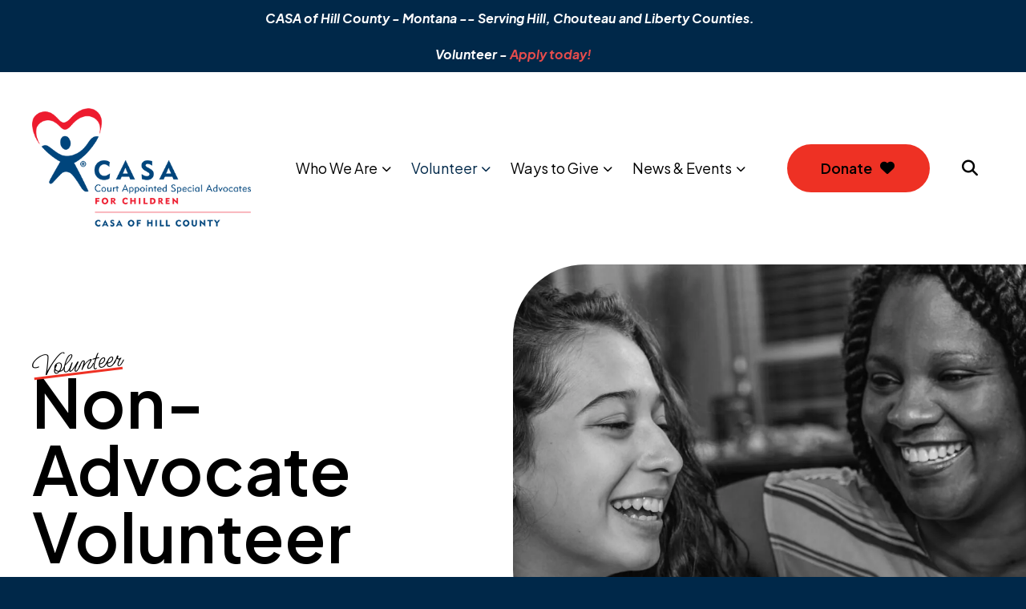

--- FILE ---
content_type: text/html; charset=UTF-8
request_url: https://casaofhillcounty.org/volunteer/non-advocate-volunteer.html
body_size: 16670
content:
<!DOCTYPE html>

<!--[if lt IE 9]><html lang="en" class="no-js lt-ie10 lt-ie9"><![endif]-->
<!--[if IE 9]><html lang="en" class="no-js is-ie9 lt-ie10"><![endif]-->
<!--[if gt IE 9]><!--><html lang="en" class="no-js"><!--<![endif]-->

<head>
  <title>Non-Advocate Volunteer : Volunteer : CASA of Hill County</title>
    <link rel="shortcut icon" href="https://cdn.firespring.com/images/b7536f6d-41cf-479f-a877-5fae63a63db0"/>


<!-- Meta tags -->
<meta charset="utf-8">
<meta name="viewport" content="width=device-width, initial-scale=1.0">

      <meta name="google-site-verification" content="joUjwKQk2qKDazglI0FYkrNvyqEfMK45w2Y8amJpw-s">
  



  <meta property="og:title" content="Non-Advocate Volunteer : Volunteer : CASA of Hill County">
  <meta property="og:url" content="https://casaofhillcounty.org/volunteer/non-advocate-volunteer.html">
  <meta property="og:type" content="website">
        <meta name="twitter:card" content="summary">
  <meta name="twitter:title" content="Non-Advocate Volunteer : Volunteer : CASA of Hill County">
    
  <link rel="stylesheet" href="//cdn.firespring.com/core/v2/css/stylesheet.1768963783.css">

<!-- CSS -->
      <link rel="stylesheet" href="//cdn.firespring.com/designs/np_ease/css/design-10571.1768963783.css">
  
<!-- SlickSlider Assets -->
  
<!-- jQuery -->
<script nonce="1e3daff499200cfb07c591e5d754444e739d85d811585d8e6eed28a421c3a23a" type="text/javascript">
  (function (window) {
    if (window.location !== window.top.location) {
      var handler = function () {
        window.top.location = window.location;
        return false;
      };
      window.onclick = handler;
      window.onkeypress = handler;
    }
  })(this);
</script>
  <script nonce="1e3daff499200cfb07c591e5d754444e739d85d811585d8e6eed28a421c3a23a" src="//cdn.firespring.com/core/v2/js/jquery.1768963783.js"></script>

<!-- Clicky Analytics -->
    <script
    nonce="1e3daff499200cfb07c591e5d754444e739d85d811585d8e6eed28a421c3a23a"
    type="text/javascript"
  >
    var firespring = { log: function () { return }, goal: function () { return } }
    var firespring_site_id = Number('101223092');
    (function () {
      var s = document.createElement('script')
      s.type = 'text/javascript'
      s.async = true
      s.src = 'https://analytics.firespring.com/js';
      (document.getElementsByTagName('head')[0] || document.getElementsByTagName('body')[0]).appendChild(s)
    })()
  </script>
<!-- End Clicky Analytics --><!-- Google External Accounts -->
<script
  async
  nonce="1e3daff499200cfb07c591e5d754444e739d85d811585d8e6eed28a421c3a23a"
  src="https://www.googletagmanager.com/gtag/js?id=G-3MXD5JNQ3T"
></script>
<script nonce="1e3daff499200cfb07c591e5d754444e739d85d811585d8e6eed28a421c3a23a">
  window.dataLayer = window.dataLayer || []

  function gtag () {dataLayer.push(arguments)}

  gtag('js', new Date())
    gtag('config', 'G-3MXD5JNQ3T')
  </script>
<!-- End Google External Accounts -->

            
  

</head>

  <body class="internal ">

  
    <a href="#main-content" class="hidden-visually skip-to-main">Skip to main content</a>

        <div class="alert-container container-dark" role="region" aria-label="Alert Notice">
      <div class="wrap wrap--narrow">
        <div class="content-block alert-block">
  <p style="text-align:center;"><i><strong>CASA of Hill County - Montana -- Serving Hill, Chouteau and Liberty Counties. &nbsp;&nbsp;</strong></i></p><p style="text-align:center;"><i><strong>Volunteer - </strong></i><a href="https://casaofhillcounty.org/volunteer/advocate-application-form.html"><span style="color:hsl(0,75%,60%);"><i><strong>Apply today</strong></i></span></a><span style="color:hsl(0,75%,60%);"><i><strong>!</strong></i></span></p>
</div>
      </div>
    </div>
  
        <!-- Set Header Class if no Primary or Portal Nav -->

<header class="header " id="header" data-search-indexed="false">

    
  <div class="wrap">

        <div class="nav-logo">
                        <div class="header-logo">
            <a href="https://casaofhillcounty.org/"><img src="https://cdn.firespring.com/images/fbc363db-32b1-48a2-917c-0c7a9e6d0c65.png" alt="CASA of Hill County" title="logo"></a>
          </div>
                          <div class="sticky-logo">
            <a href="https://casaofhillcounty.org/"><img src="https://cdn.firespring.com/images/fbc363db-32b1-48a2-917c-0c7a9e6d0c65.png" alt="CASA of Hill County" title="logo"></a>
          </div>
              
             
    </div>
    
                                                  <nav class="nav nav_primary" aria-label="Primary">

    
    <ul class="nav__list nav-ul-0 nav dropdown nav-keyboard">
      
    <li class="nav-level-0 nav__list--parent">
      <a href="https://casaofhillcounty.org/who-we-are/">Who We Are</a>

      
        <ul class="nav-ul-1">
           
    <li class="nav-level-1">
      <a href="https://casaofhillcounty.org/who-we-are/">What is CASA?</a>

      
    </li>


    <li class="nav-level-1">
      <a href="https://casaofhillcounty.org/who-we-are/history.html">Our History</a>

      
    </li>


    <li class="nav-level-1">
      <a href="https://casaofhillcounty.org/who-we-are/our-impact.html">Our Impact</a>

      
    </li>


    <li class="nav-level-1">
      <a href="https://casaofhillcounty.org/who-we-are/faq.html">FAQ</a>

      
    </li>


    <li class="nav-level-1">
      <a href="https://casaofhillcounty.org/who-we-are/staff.html">Board &amp; Staff</a>

      
    </li>


    <li class="nav-level-1">
      <a href="https://casaofhillcounty.org/who-we-are/contact.html">Contact Us</a>

      
    </li>

        </ul>
      
    </li>


    <li class="nav-level-0 nav__list--parent nav__list--here">
      <a href="https://casaofhillcounty.org/volunteer/">Volunteer</a>

      
        <ul class="nav-ul-1">
           
    <li class="nav-level-1">
      <a href="https://casaofhillcounty.org/volunteer/become-an-advocate.html">Become an Advocate</a>

      
    </li>


    <li class="nav-level-1 nav__list--here">
      <a href="https://casaofhillcounty.org/volunteer/non-advocate-volunteer.html">Non-Advocate Volunteer</a>

      
    </li>


    <li class="nav-level-1">
      <a href="https://casaofhillcounty.org/volunteer/apply-today.html">Apply Today</a>

      
    </li>

        </ul>
      
    </li>


    <li class="nav-level-0 nav__list--parent">
      <a href="https://casaofhillcounty.org/ways-to-give/">Ways to Give</a>

      
        <ul class="nav-ul-1">
           
    <li class="nav-level-1">
      <a href="https://casaofhillcounty.org/ways-to-give/">Donate</a>

      
    </li>


    <li class="nav-level-1">
      <a href="https://casaofhillcounty.org/ways-to-give/wishlist.html">CASA Wish List</a>

      
    </li>


    <li class="nav-level-1">
      <a href="https://casaofhillcounty.org/ways-to-give/get-connected.html">Get Connected</a>

      
    </li>


    <li class="nav-level-1">
      <a href="https://casaofhillcounty.org/ways-to-give/the-foster-closet---hill-county.html">The Foster Closet</a>

      
    </li>

        </ul>
      
    </li>


    <li class="nav-level-0 nav__list--parent">
      <a href="https://casaofhillcounty.org/news-events/">News &amp; Events</a>

      
        <ul class="nav-ul-1">
           
    <li class="nav-level-1">
      <a href="https://casaofhillcounty.org/news-events/">Newsroom</a>

      
    </li>


    <li class="nav-level-1">
      <a href="https://casaofhillcounty.org/news-events/event-calendar.html">Event Calendar</a>

      
    </li>


    <li class="nav-level-1">
      <a href="https://casaofhillcounty.org/news-events/photo-gallery.html">Photo Gallery</a>

      
    </li>


    <li class="nav-level-1">
      <a href="https://casaofhillcounty.org/news-events/mailing-list.html">Join Our Mailing List</a>

      
    </li>


    <li class="nav-level-1">
      <a href="https://casaofhillcounty.org/news-events/resources.html">Resources</a>

      
    </li>

        </ul>
      
    </li>

    </ul>

    
  </nav>


          
        <div class="header-right">

            <div class="mobile-menu-toggle" tabindex="0" role="button" aria-label="Primary Navigation" aria-expanded="false">
        <i class="fa fa-bars"></i>
        <span class="sr-only">MENU</span>
      </div>

                    <div class="content-block donate-block">
  <div class="button-content" id="content_f6f2da08c81d80c482785edd5f52ca82">
    <div class="button-content__content">
      <a href="https://casaofhillcounty.org/ways-to-give/donate.html"   class="button button--icon button--icon-after"  itemprop="url">
            Donate
              <i class="fa fa-fw fa-heart button--icon__after"></i>
            </a>
    </div>
  </div>
</div>
      
                    <div class="search-toggle" tabindex="0" role="button" aria-label="Search Site" aria-expanded="false">
          <i class="fa fa-search"></i>
        </div>
        <div class="search-container-overlay">
          <div class="content-block search-block">
  <div class="search-form search-form--68e3fac09d18210c85aa5c3594a4c894" role="search">

  <form class="form--inline form--inline--no-button" novalidate>
    <div class="form-row">
      <div class="form-row__controls">
        <input aria-label="Search our site" type="search" id="search-form__input--68e3fac09d18210c85aa5c3594a4c894" autocomplete="off">
      </div>
    </div>
  </form>

  <div id="search-form__results--68e3fac09d18210c85aa5c3594a4c894" class="search-form__results"></div>
    <script nonce="1e3daff499200cfb07c591e5d754444e739d85d811585d8e6eed28a421c3a23a" type="text/javascript">
      var ss360Config = window.ss360Config || []
      var config = {
        style: {
          themeColor: '#333333',
          accentColor: "#000000",
          loaderType: 'circle'
        },
        searchBox: {
          selector: "#search-form__input--68e3fac09d18210c85aa5c3594a4c894"
        },
        tracking: {
          providers: []
        },
        siteId: "casaofhillcounty.org",
        showErrors: false
      }
      if (!window.ss360Config[0]) {
        var stScript = document.createElement('script')
        stScript.type = 'text/javascript'
        stScript.async = true
        stScript.src = 'https://cdn.sitesearch360.com/v13/sitesearch360-v13.min.js'
        var entry = document.getElementsByTagName('script')[0]
        entry.parentNode.insertBefore(stScript, entry)
      }
      ss360Config.push(config)
    </script>
</div>
</div>
        </div>
      
    </div>

  </div>
</header>
  
    
    <section class="masthead-container" role="region" aria-label="masthead" data-search-indexed="true">
    <div class="wrap">
                  <p class="section-title">Volunteer</p>
                <h1 class="page-title">Non-Advocate Volunteer</h1>
              <div class="masthead-content">
            <div id="content_b0a107f28edc6847bc8cb1addee33474"  class="image" style="max-width: 1600px;">
    
    <img
        loading="lazy"
        width="1600"
        height="720"
        alt=""
        src="https://cdn.firespring.com/images/c5f56270-89d3-4136-a9e2-e8d3cae98e1a.jpg"
        srcset="https://cdn.firespring.com/images/9b5e9d7d-c65b-4ed7-a913-a946310c9201.jpg 600w, https://cdn.firespring.com/images/51495804-aa52-4d4d-9f3e-6c2a0fe82c0a.jpg 1200w, https://cdn.firespring.com/images/c5f56270-89d3-4136-a9e2-e8d3cae98e1a.jpg 1600w"
        itemprop="image"
                    >
    

          </div>

        </div>
          </div>
    <div class="clearfix"></div>
  </section>

    <main id="main-content">

        
              <div class="primary-container" data-search-indexed="true">
        <div class="wrap wrap--xnarrow">
          <p>In an overburdened social welfare system, abused and neglected children often slip through the cracks. That’s where CASA volunteers like you can help make a difference.</p>

<p>Appointed by family court judges, CASA volunteers typically handle one case at a time until the child is placed in a safe, permanent home. Other people come and go in the child’s life, but their CASA volunteer provides a constant presence the child needs to thrive and move on with their life.</p>

<p>Volunteers start by getting to know everyone in that child's life: parents and relatives, foster parents, teachers, medical professionals, attorneys, social workers and others. They use the information they gather to inform judges and others of what the child needs and what will be the best permanent home for them.</p>

<p>You do not have to be a lawyer or social worker to be a volunteer. We welcome people from all walks of life. We are simply looking for people who care about children and have common sense. As a volunteer, you will be thoroughly trained and well supported by professional staff to help you through each case.</p>

<p>You must pass a background check, participate in a 30-hour pre-service training course and agree to stay with a case until it is closed (a year and a half on average). Read more about the <a href="/volunteer/become-an-advocate.html">requirements and role of being a CASA volunteer.</a></p>

<p>Interested in helping children but not ready to commit to becoming a volunteer advocate? <a href="mailto:casa@hrdc4.org?subject=Non-Advocate%20Volunteer%20Inquiry&body=I%20am%20interested%20in%20helping%20CASA%20of%20Hill%20County.">Learn about other volunteer opportunities.</a> </p><ul>
	<li>Word of mouth – recruit volunteers to become CASAs.</li>
	<li>Provide refreshments for our monthly trainings</li>
	<li>Collect items on our CASA Wish List and Foster Closet Wish List.</li>
	<li>Organize Foster Closet</li>
	<li>Sharing our Facebook page and website </li>
	<li>Post our flyers in your business - staff rooms, bulletin boards</li>
</ul><style type="text/css">
  form#content_37c2de26c1e67699e5d3d1e122795273_form_37674554 .rnizvor {
    display: none;
    visibility: hidden;
  }
</style>
<form action="https://casaofhillcounty.org/volunteer/non-advocate-volunteer.html" method="post" autocomplete="on"
     class="form-horizontal"      title="Non-Advocate Volunteer Form"     id="content_37c2de26c1e67699e5d3d1e122795273_form_37674554" novalidate>

  <input type="hidden" name="form_post_id" value="1716820146697055b32ab828.79468799"/>
  <input type="hidden" name="content_form_id" value="37674554"/>

  
  <h5 class="form-title">Volunteer Opportunities Available</h5><div class="form-row form-row--text rnizvor">

  <div class="form-row__label">
    <label for="f07962845">h1kgzqdqav5j</label>
  </div>

  <div class="form-row__controls">
    <input type="text" id="f07962845" name="f07962845">
  </div>
</div>




  
                  <div class="form-row form-row--field-collection field-collection--name form-row--required" id="content_37c2de26c1e67699e5d3d1e122795273_form-row-f37674556">
            <div class="form-row__label">
                                    <label id="content_37c2de26c1e67699e5d3d1e122795273_field_f37674556_label" for="content_37c2de26c1e67699e5d3d1e122795273_field_f37674556_first_name">Name </label>
                          </div>
      <div class="form-row__controls">
                  <div class="form-grid">

  
    <div class="form-grid__control first-name">
    <input
      type="text"
      name="f37674556_s3883413"
      id="content_37c2de26c1e67699e5d3d1e122795273_field_f37674556_first_name"
      placeholder="First Name *"
      x-autocompletetype="given-name"
      aria-labelledby="content_37c2de26c1e67699e5d3d1e122795273_field_f37674556_label content_37c2de26c1e67699e5d3d1e122795273_field_f37674556_first_name_label"
             required             >
    <span
      id="content_37c2de26c1e67699e5d3d1e122795273_field_f37674556_first_name_label"
      class="aria-label"
    >First Name *</span>
  </div>
  
  
    <div class="form-grid__control last-name">
    <input
      type="text"
      name="f37674556_s3883415"
      id="content_37c2de26c1e67699e5d3d1e122795273_field_f37674556_last_name"
      placeholder="Last Name *"
      x-autocompletetype="family-name"
      aria-labelledby="content_37c2de26c1e67699e5d3d1e122795273_field_f37674556_label content_37c2de26c1e67699e5d3d1e122795273_field_f37674556_last_name_label"
                   required >
    <span
      id="content_37c2de26c1e67699e5d3d1e122795273_field_f37674556_last_name_label"
      class="aria-label"
    >Last Name *</span>
  </div>
  
  
</div>              </div>
      </div>
      




  
                  <div class="form-row form-row--field-collection form-row--email form-row--required  " id="content_37c2de26c1e67699e5d3d1e122795273_form-row-f37674557">
            <div class="form-row__label" id="content_37c2de26c1e67699e5d3d1e122795273_aria-email-f37674557">
                              <label id="content_37c2de26c1e67699e5d3d1e122795273_field_f37674557_label" for="content_37c2de26c1e67699e5d3d1e122795273_field_f37674557">Email </label>
                        </div>
      <div class="form-row__controls">
                    <input type="email" name="f37674557" id="content_37c2de26c1e67699e5d3d1e122795273_field_f37674557"
            maxlength="255" value="" required x-autocompletetype="email"
            >
              </div>
      </div>
      




  
                  <div class="form-row form-row--field-collection form-row--tel form-row--tel-domestic form-row--required  " id="content_37c2de26c1e67699e5d3d1e122795273_form-row-f37674558">
            <div class="form-row__label">
                  <label id="content_37c2de26c1e67699e5d3d1e122795273_field_f37674558_label" for="content_37c2de26c1e67699e5d3d1e122795273_field_f37674558_phone">Phone </label>
              </div>
      <div class="form-row__controls">
                  
  <input
    type="tel"
    name="f37674558_s3904293"
    id="content_37c2de26c1e67699e5d3d1e122795273_field_f37674558_phone"
    value=""
        required size="18" class="phone_field"
        >

              </div>
      </div>
      




  
                  <div class="form-row form-row--field-collection form-row--address form-row--required  " id="content_37c2de26c1e67699e5d3d1e122795273_form-row-f37674559">
            <div class="form-row__label">
                  <label id="content_37c2de26c1e67699e5d3d1e122795273_field_f37674559_label" for="content_37c2de26c1e67699e5d3d1e122795273_field_f37674559_address_line">Address </label>
              </div>
      <div class="form-row__controls">
                  <div class="form-grid">
  <div class="form-grid__control country-name">
          <input type="hidden" name="f37674559_s3883426" id="content_37c2de26c1e67699e5d3d1e122795273_field_f37674559_country" value="US">
        <span id="content_37c2de26c1e67699e5d3d1e122795273_field_f37674559_country_label" class="aria-label">Country</span>
  </div>
</div>

<div class="form-grid">
  <div class="form-grid__control address-1">
    <input
      type="text"
      name="f37674559_s3883420"
      id="content_37c2de26c1e67699e5d3d1e122795273_field_f37674559_address_line"
             required       placeholder="Address Line 1 *"
      aria-labelledby="content_37c2de26c1e67699e5d3d1e122795273_field_f37674559_label content_37c2de26c1e67699e5d3d1e122795273_field_f37674559_address_line_label"
            >
    <span id="content_37c2de26c1e67699e5d3d1e122795273_field_f37674559_address_line_label" class="aria-label">Address Line 1 *</span>
  </div>
</div>

  <div class="form-grid">
    <div class="form-grid__control address-2">
      <input
        type="text"
        name="f37674559_s3883421"
        id="content_37c2de26c1e67699e5d3d1e122795273_field_f37674559_address_line_2"
                        placeholder="Address Line 2"
                aria-labelledby="content_37c2de26c1e67699e5d3d1e122795273_field_f37674559_label content_37c2de26c1e67699e5d3d1e122795273_field_f37674559_address_line_2_label">
      <span id="content_37c2de26c1e67699e5d3d1e122795273_field_f37674559_address_line_2_label" class="aria-label">Address Line 2</span>
    </div>
  </div>


<div class="form-grid">
      <div class="form-grid__control city">
    <input
      type="text"
      name="f37674559_s3883423"
      id="content_37c2de26c1e67699e5d3d1e122795273_field_f37674559_city"
             required       placeholder="City *"
            aria-labelledby="content_37c2de26c1e67699e5d3d1e122795273_field_f37674559_label content_37c2de26c1e67699e5d3d1e122795273_field_f37674559_city_label">
    <span id="content_37c2de26c1e67699e5d3d1e122795273_field_f37674559_city_label" class="aria-label">City *</span>
  </div>
    
      <div class="form-grid__control region">
    <div id="content_37c2de26c1e67699e5d3d1e122795273_field_f37674559_region">
      <select
        name="f37674559_s3883424"
        id="content_37c2de26c1e67699e5d3d1e122795273_field_f37674559_us_state"
        placeholder=""
                 required         aria-labelledby="content_37c2de26c1e67699e5d3d1e122795273_field_f37674559_label content_37c2de26c1e67699e5d3d1e122795273_field_f37674559_state_aria_label"
      >
                <script nonce="1e3daff499200cfb07c591e5d754444e739d85d811585d8e6eed28a421c3a23a" type="text/javascript">
          $(document).ready(function () {
            $('#content_' + '37c2de26c1e67699e5d3d1e122795273' + '_field_' + 'f37674559_region').fdpFormFieldCountriesAndSubdivisions({
    "contentIdentifier": "37c2de26c1e67699e5d3d1e122795273",
    "countriesList": {
        "US": {
            "subdivisions": {
                "AL": "Alabama",
                "AK": "Alaska",
                "AS": "American Samoa",
                "AZ": "Arizona",
                "AR": "Arkansas",
                "CA": "California",
                "CO": "Colorado",
                "CT": "Connecticut",
                "DE": "Delaware",
                "DC": "District of Columbia",
                "FL": "Florida",
                "GA": "Georgia",
                "GU": "Guam",
                "HI": "Hawaii",
                "ID": "Idaho",
                "IL": "Illinois",
                "IN": "Indiana",
                "IA": "Iowa",
                "KS": "Kansas",
                "KY": "Kentucky",
                "LA": "Louisiana",
                "ME": "Maine",
                "MD": "Maryland",
                "MA": "Massachusetts",
                "MI": "Michigan",
                "MN": "Minnesota",
                "MS": "Mississippi",
                "MO": "Missouri",
                "MT": "Montana",
                "NE": "Nebraska",
                "NV": "Nevada",
                "NH": "New Hampshire",
                "NJ": "New Jersey",
                "NM": "New Mexico",
                "NY": "New York",
                "NC": "North Carolina",
                "ND": "North Dakota",
                "MP": "Northern Mariana Islands",
                "OH": "Ohio",
                "OK": "Oklahoma",
                "OR": "Oregon",
                "PA": "Pennsylvania",
                "PR": "Puerto Rico",
                "RI": "Rhode Island",
                "SC": "South Carolina",
                "SD": "South Dakota",
                "TN": "Tennessee",
                "TX": "Texas",
                "UM": "United States Minor Outlying Islands",
                "UT": "Utah",
                "VT": "Vermont",
                "VI": "Virgin Islands, U.S.",
                "VA": "Virginia",
                "WA": "Washington",
                "WV": "West Virginia",
                "WI": "Wisconsin",
                "WY": "Wyoming"
            },
            "use_subdivision_list": true
        }
    },
    "defaultValue": "",
    "ffName": "f37674559",
    "formFieldName": "f37674559_state",
    "subFieldFormFieldName": "f37674559_s3883424",
    "linkedFormFieldName": "f37674559_s3883426",
    "linkedSubFieldFormId": "f37674559_country",
    "countriesSubFields": true,
    "stateFieldRequired": true,
    "statePlaceholder": "State\/Province *"
});
          });
        </script>
      </select>
    </div>
    <span id="content_37c2de26c1e67699e5d3d1e122795273_field_f37674559_state_aria_label" class="aria-label">State/Province *</span>
  </div>
    
      <div class="form-grid__control postal-code">
    <input
      type="text"
      name="f37674559_s3883425"
      id="content_37c2de26c1e67699e5d3d1e122795273_field_f37674559_postal_code"
             required       placeholder="Postal Code *"
            aria-labelledby="content_37c2de26c1e67699e5d3d1e122795273_field_f37674559_label content_37c2de26c1e67699e5d3d1e122795273_field_f37674559_postal_code_label"
      size="10">
    <span id="content_37c2de26c1e67699e5d3d1e122795273_field_f37674559_postal_code_label" class="aria-label">Postal Code *</span>
  </div>
    </div>
              </div>
      </div>
      




  
                  <div class="form-row form-row--field-collection form-row--textarea form-row--required  " id="content_37c2de26c1e67699e5d3d1e122795273_form-row-f37674560">
            <div class="form-row__label">
                  <label id="content_37c2de26c1e67699e5d3d1e122795273_field_f37674560_label" for="content_37c2de26c1e67699e5d3d1e122795273_field_f37674560">Area(s) of Interest </label>
              </div>
      <div class="form-row__controls">
                    <textarea name="f37674560" id="content_37c2de26c1e67699e5d3d1e122795273_field_f37674560"
              required
              ></textarea>
              </div>
      </div>
      


<div class="form-actions">
            <input type="submit" value="Volunteer" id="content_37c2de26c1e67699e5d3d1e122795273_submit_37674554" class="button">
      
    </div>

<script nonce="1e3daff499200cfb07c591e5d754444e739d85d811585d8e6eed28a421c3a23a" type="text/javascript">
  $(document).ready(function () {
    var options = {"contentIdentifier":"37c2de26c1e67699e5d3d1e122795273","parentFormId":37674554,"requiredFormFields":[{"id":"f37674556","label":"Name","type":26,"inputType":0},{"id":"f37674557","label":"Email","type":23,"inputType":0},{"id":"f37674558","label":"Phone","type":24,"inputType":3},{"id":"f37674559","label":"Address","type":27,"inputType":3},{"id":"f37674560","label":"Area(s) of Interest","type":2,"inputType":3}],"isPageflexForm":false,"isAjaxFraudPreventionActive":true,"ajaxFraudPreventionUrl":"\/ajax\/form_fraud_prevention?token=jC19w9Wd1%252B1a1jtPs8G7RmGUS8tJpum4SooKLxiBgNMZj5EcOGVh502Nm6%252FaBUF4n6umQdPHp57RbYKiJTZbBmE6Mzp7czo5OiJhamF4X3R5cGUiO3M6MjE6ImZvcm1fZnJhdWRfcHJldmVudGlvbiI7czo0OiJkYXRlIjtzOjE0OiIyMDI2MDEyMTA0MjczMSI7czo3OiJleHBpcmVzIjtpOjA7fQ%253D%253D","ajaxCaptchaValidationUrl":"\/ajax\/captcha_validation?token=l769RZmYvxZCkkkxgtNlwAHnmS%252FG7YMY%252FMPg9GiFY32V%[base64]%253D","totalFileUploadSize":2048,"totalFileUploadAmount":30,"subFieldLabels":{"name":{"placeholders":{"first_name":"First Name","middle_name":"Middle","last_name":"Last Name","suffix":"Suffix"},"labels":{"prefix":"Prefix","first":"First Name","middle":"Middle Initial\/Name","last":"Last Name","suffix":"Suffix"}},"address":{"labels":{"line":"Address Line 1","line_2":"Address Line 2","line_3":"Address Line 3","city":"City","state":"State\/Province","postal_code":"Postal Code","country":"Country"}},"amount":{"labels":{"default_custom":"Custom Amount"}},"phone":{"labels":{"country_code":"Country Code","extension":"Extension"}},"payment":{"labels":{"credit_balance":"You currently have :credit_balance in credit.","use_credit_balance":"Yes, I want to use my credit balance to help pay for this."}}}};
        options.validateCaptcha = false;
        $('#content_' + '37c2de26c1e67699e5d3d1e122795273' + '_form_' + '37674554').fdpFormValidate(options);
  });
</script>

<style type="text/css">
  form#content_bb1aca2054475a41b5d3086b1fdafa03_form_37729978 .jsafogy {
    display: none;
    visibility: hidden;
  }
</style>
<form action="https://casaofhillcounty.org/volunteer/non-advocate-volunteer.html" method="post" autocomplete="on"
     class="form-horizontal"          id="content_bb1aca2054475a41b5d3086b1fdafa03_form_37729978" novalidate>

  <input type="hidden" name="form_post_id" value="819823785697055b351c778.99614642"/>
  <input type="hidden" name="content_form_id" value="37729978"/>

  
  <div class="form-row form-row--text jsafogy">

  <div class="form-row__label">
    <label for="f05696968">60i45my75b7h</label>
  </div>

  <div class="form-row__controls">
    <input type="text" id="f05696968" name="f05696968">
  </div>
</div></form>
        </div>
        <div class="clearfix"></div>
      </div>
    
        
        
  </main>

        <section class="logos-container" data-search-indexed="true" role="region" aria-label="partners">
      <div class="wrap">
        <div class="content-block logos-block">
  <h3>Our Sponsors and Partners</h3>

        <div class="collection collection--list" id="content_bce5191f46684fa97209ff33d0d5de57">

    

    <ul class="collection__items">

        
                                      <li class="collection-item collection-item--has-image" id="content_bce5191f46684fa97209ff33d0d5de57_item_14808060">
                                    <div class="collection-item__content clearfix">

                      <div id="content_4f557b905544c7258d7ca34789e311ae_image_item_14808060"  class="collection-item-image image" style="max-width: 240px;">
    <a href="https://nationalcasagal.org/" target="_blank" rel="noopener noreferrer "    itemprop="url">
    <img
        loading="lazy"
        width="240"
        height="120"
        alt="NCASA member"
        src="https://cdn.firespring.com/images/6153ee79-37f5-4860-b8c7-ba705fcf9904.jpg"
        srcset="https://cdn.firespring.com/images/6153ee79-37f5-4860-b8c7-ba705fcf9904.jpg 240w"
        itemprop="image"
                    >
    </a>

          </div>
          
                      <div class="collection-item-label"><a href="https://nationalcasagal.org/" target="_blank" rel="noopener noreferrer "    itemprop="url">NCASA member</a></div>
          
          
        </div>
              </li>
                                          <li class="collection-item collection-item--has-image" id="content_bce5191f46684fa97209ff33d0d5de57_item_14808061">
                                    <div class="collection-item__content clearfix">

                      <div id="content_4f557b905544c7258d7ca34789e311ae_image_item_14808061"  class="collection-item-image image" style="max-width: 969px;">
    <a href="https://www.facebook.com/groups/325168354834910/about" target="_blank" rel="noopener noreferrer "    itemprop="url">
    <img
        loading="lazy"
        width="969"
        height="717"
        alt="Foster Closet"
        src="https://cdn.firespring.com/images/06b54dab-997a-4843-88ca-937f84e9c91c.jpg"
        srcset="https://cdn.firespring.com/images/64e5ccd6-1ef6-4c79-aba2-0e72093e7805.jpg 600w, https://cdn.firespring.com/images/06b54dab-997a-4843-88ca-937f84e9c91c.jpg 969w"
        itemprop="image"
                    >
    </a>

          </div>
          
                      <div class="collection-item-label"><a href="https://www.facebook.com/groups/325168354834910/about" target="_blank" rel="noopener noreferrer "    itemprop="url">Foster Closet</a></div>
          
                                  <div class="collection-item-description"><p>The Foster Closet, Havre, Montana<br />
Amanda Christofferson, Director<br />
406-399-3309</p></div>
          
        </div>
              </li>
                                          <li class="collection-item collection-item--has-image" id="content_bce5191f46684fa97209ff33d0d5de57_item_14808062">
                                    <div class="collection-item__content clearfix">

                      <div id="content_4f557b905544c7258d7ca34789e311ae_image_item_14808062"  class="collection-item-image image" style="max-width: 2048px;">
    <a href="https://www.facebook.com/UnitedWayOfHillCounty/" target="_blank" rel="noopener noreferrer "    itemprop="url">
    <img
        loading="lazy"
        width="2048"
        height="1348"
        alt="United Way of Hill County"
        src="https://cdn.firespring.com/images/90f0e76a-89b2-472e-9c5a-6d2a3b4b21dc.jpg"
        srcset="https://cdn.firespring.com/images/a06fe80a-24de-46de-b815-875cfd0888bf.jpg 600w, https://cdn.firespring.com/images/fb282ddc-f21c-4087-844f-151c2d38333d.jpg 1200w, https://cdn.firespring.com/images/85e66457-3780-4099-89bf-b1fd9b89a362.jpg 1600w, https://cdn.firespring.com/images/90f0e76a-89b2-472e-9c5a-6d2a3b4b21dc.jpg 2048w"
        itemprop="image"
                    >
    </a>

          </div>
          
                      <div class="collection-item-label"><a href="https://www.facebook.com/UnitedWayOfHillCounty/" target="_blank" rel="noopener noreferrer "    itemprop="url">United Way of Hill County</a></div>
          
          
        </div>
              </li>
                                          <li class="collection-item collection-item--has-image" id="content_bce5191f46684fa97209ff33d0d5de57_item_14808063">
                                    <div class="collection-item__content clearfix">

                      <div id="content_4f557b905544c7258d7ca34789e311ae_image_item_14808063"  class="collection-item-image image" style="max-width: 2632px;">
    <a href="https://www.facebook.com/hillcountycf/" target="_blank" rel="noopener noreferrer "    itemprop="url">
    <img
        loading="lazy"
        width="2632"
        height="2653"
        alt=""
        src="https://cdn.firespring.com/images/df6e2c25-8a45-4ae0-ba5e-0b365e97672a.jpg"
        srcset="https://cdn.firespring.com/images/f1a3368b-0bc4-46cb-b31b-18b96e394306.jpg 600w, https://cdn.firespring.com/images/6db792d6-c7fd-4967-a05e-16f4fdd260dc.jpg 1200w, https://cdn.firespring.com/images/af853348-c7f5-4e80-971c-36c574a21423.jpg 1600w, https://cdn.firespring.com/images/df6e2c25-8a45-4ae0-ba5e-0b365e97672a.jpg 2632w"
        itemprop="image"
                    >
    </a>

          </div>
          
          
          
        </div>
              </li>
                                          <li class="collection-item collection-item--has-image" id="content_bce5191f46684fa97209ff33d0d5de57_item_14808064">
                                                      <div class="collection-item__content clearfix lightbox lightbox--inline js-lightbox--inline" data-mfp-src="#collection-item-lightbox-bce5191f46684fa97209ff33d0d5de57-14808064">

                      <div id="content_4f557b905544c7258d7ca34789e311ae_image_item_14808064"  class="collection-item-image image" style="max-width: 624px;">
    <a href="#collection-item-lightbox-14808064"     itemprop="url">
    <img
        loading="lazy"
        width="624"
        height="493"
        alt="Early Childhood Investment Team"
        src="https://cdn.firespring.com/images/a68105cb-29f1-45de-af84-b7ca8e6e4714.jpg"
        srcset="https://cdn.firespring.com/images/fc0a8382-c647-4a77-bd4d-5af084d5d4c1.jpg 600w, https://cdn.firespring.com/images/a68105cb-29f1-45de-af84-b7ca8e6e4714.jpg 624w"
        itemprop="image"
                    >
    </a>

          </div>
          
                      <div class="collection-item-label"><a href="#collection-item-lightbox-14808064"     itemprop="url">Early Childhood Investment Team</a></div>
          
                                  <div class="collection-item-description"><p>Hill County Early Childhood Investment Team</p></div>
          
        </div>
                  <div id="collection-item-lightbox-bce5191f46684fa97209ff33d0d5de57-14808064" class="inline-popup inline-popup--md mfp-hide"
                          style="max-width:672px;">
                                    <div class="inline-popup__header">
              <h5>Early Childhood Investment Team</h5>
            </div>
            
            <div class="inline-popup__content">
              <div id="content_4f557b905544c7258d7ca34789e311ae_image_item_14808064"  class="collection-item-image image" style="max-width: 624px;">
    
    <img
        loading="lazy"
        width="624"
        height="493"
        alt="Early Childhood Investment Team"
        src="https://cdn.firespring.com/images/a68105cb-29f1-45de-af84-b7ca8e6e4714.jpg"
        srcset="https://cdn.firespring.com/images/fc0a8382-c647-4a77-bd4d-5af084d5d4c1.jpg 600w, https://cdn.firespring.com/images/a68105cb-29f1-45de-af84-b7ca8e6e4714.jpg 624w"
        itemprop="image"
                    >
    

          </div>

              <p>The Hill County Early Childhood Investment Team's purpose is to invest in and support early childhood needs in our community.</p>

<p><br />
We will<br />
• Support families to raise healthy productive children.<br />
• Reduce risk indicators and increase positive outcomes for children.<br />
• Increase stronger sense of community among residents.</p>
            </div>

          </div>
              </li>
      
    </ul>

    </div>
</div>
      </div>
      <div class="clearfix"></div>
    </section>
  

        <footer class="container-dark footer" data-search-indexed="false">

    
  <div class="wrap">

        <div class="footer-columns-container">
      
      <div class="col-1">
                          <div class="content-block footer-logo-block">
  <div id="content_e8a460f285f97d8ef2c72e5e2af687b5"  class="image" style="max-width: 400px;">
    <a href="https://casaofhillcounty.org/welcome.html"     itemprop="url">
    <img
        loading="lazy"
        width="400"
        height="220"
        alt="CASA of Hill County white logo."
        src="https://cdn.firespring.com/images/109bc67c-cb86-43f0-b2c2-8abe12bb6cd0.png"
        srcset="https://cdn.firespring.com/images/109bc67c-cb86-43f0-b2c2-8abe12bb6cd0.png 400w"
        itemprop="image"
                    >
    </a>

          </div>
</div>
                
                <div class="locations-container">
          <div class="locations-hours locations-hours--variable">

  <div class="location location--1" itemscope itemtype="https://schema.org/Organization">

          
        <div class="location__title">
          <h5 itemprop="name">CASA of Hill County</h5>
        </div>

          
    <div class="location__info">

              
          <div class="location__address" itemprop="address" itemscope itemtype="https://schema.org/PostalAddress">

                          
                <div class="location-address location-address--1" itemprop="streetAddress">
                  2229 Fifth Avenue
                </div>

                                                                  
                <div class="location-address location-address--3" itemprop="streetAddress">
                  Havre, Montana 59501
                </div>

                          
          </div>

              
              
          <div class="location__phone">

                          
                <div class="location-phone location-phone--1">
                                      <span class="label">Phone</span>
                                    <span class="value" itemprop="telephone" content="4062628435"><a
                        href="tel:4062628435">(406) 262-8435</a></span>
                </div>

                          
          </div>

              
              
          <div class="location__links">
            <div class="location-links-email">
                                              <span class="value" itemprop="email"><a href="mailto:&#99;a&#x73;&#97;&#x40;h&#x72;dc&#x34;&#x2e;&#111;&#x72;g">Contact</a></span>
                          </div>
          </div>

              
              
          <div class="location__hours">
            <p>Monday-Friday<br />
8:30am - 5:00pm</p>

<p>Email: <a href="&#109;&#097;&#105;&#108;&#116;&#111;&#058;c&#x61;&#115;a&#64;&#104;&#114;d&#99;&#52;.o&#x72;&#103;">c&#x61;&#115;a&#64;&#104;&#114;d&#99;&#52;.o&#x72;&#103;</a></p>
          </div>

              
    </div>
  </div>


</div>        </div>

                          <div class="content-block social-media-block">
  <div class="collection collection--list" id="content_b3468fb95840fcd8988da580baeaa173">

    

    <ul class="collection__items">

        
                                      <li class="collection-item collection-item--has-image" id="content_b3468fb95840fcd8988da580baeaa173_item_14808065">
                                    <div class="collection-item__content clearfix">

                      <div id="content_4f557b905544c7258d7ca34789e311ae_image_item_14808065"  class="collection-item-image image" style="max-width: 25px;">
    <a href="https://www.facebook.com/CASAofHillCounty/" target="_blank" rel="noopener noreferrer "    itemprop="url">
    <img
        loading="lazy"
        width="25"
        height="48"
        alt="Facebook"
        src="https://cdn.firespring.com/images/0a59f938-34c0-4875-9625-2f27693139f0.png"
        srcset="https://cdn.firespring.com/images/0a59f938-34c0-4875-9625-2f27693139f0.png 25w"
        itemprop="image"
                    >
    </a>

          </div>
          
                      <div class="collection-item-label"><a href="https://www.facebook.com/CASAofHillCounty/" target="_blank" rel="noopener noreferrer "    itemprop="url">Facebook</a></div>
          
          
        </div>
              </li>
                                          <li class="collection-item collection-item--has-image" id="content_b3468fb95840fcd8988da580baeaa173_item_14817426">
                                    <div class="collection-item__content clearfix">

                      <div id="content_4f557b905544c7258d7ca34789e311ae_image_item_14817426"  class="collection-item-image image" style="max-width: 43px;">
    <a href="https://www.instagram.com/casaofhillcounty/" target="_blank" rel="noopener noreferrer "    itemprop="url">
    <img
        loading="lazy"
        width="43"
        height="43"
        alt="Instagram"
        src="https://cdn.firespring.com/images/373f63b5-8cbe-4de2-8c76-530d0436bd5a.png"
        srcset="https://cdn.firespring.com/images/373f63b5-8cbe-4de2-8c76-530d0436bd5a.png 43w"
        itemprop="image"
                    >
    </a>

          </div>
          
                      <div class="collection-item-label"><a href="https://www.instagram.com/casaofhillcounty/" target="_blank" rel="noopener noreferrer "    itemprop="url">Instagram</a></div>
          
          
        </div>
              </li>
      
    </ul>

    </div>
</div>
              </div>

                    <div class="col-2">
          <div class="content-block footer-links-block">
  <div class="collection collection--list" id="content_0d4e0a1ea9a44d12a4063b4f59d4a832">

    

    <ul class="collection__items">

        
                        <li class="collection-item" id="content_0d4e0a1ea9a44d12a4063b4f59d4a832_item_14808055">
                                    <div class="collection-item__content">

          
                      <div class="collection-item-label"><a href="https://casaofhillcounty.org/who-we-are/what-is-casa.html"     itemprop="url">Who We Are</a></div>
          
          
        </div>
              </li>
                            <li class="collection-item" id="content_0d4e0a1ea9a44d12a4063b4f59d4a832_item_14808057">
                                    <div class="collection-item__content">

          
                      <div class="collection-item-label"><a href="https://casaofhillcounty.org/volunteer/overview.html"     itemprop="url">Volunteer</a></div>
          
          
        </div>
              </li>
                            <li class="collection-item" id="content_0d4e0a1ea9a44d12a4063b4f59d4a832_item_14808058">
                                    <div class="collection-item__content">

          
                      <div class="collection-item-label"><a href="https://casaofhillcounty.org/ways-to-give/donate.html"     itemprop="url">Ways to Give</a></div>
          
          
        </div>
              </li>
                            <li class="collection-item" id="content_0d4e0a1ea9a44d12a4063b4f59d4a832_item_14808059">
                                    <div class="collection-item__content">

          
                      <div class="collection-item-label"><a href="https://casaofhillcounty.org/news-events/newsroom.html"     itemprop="url">News &amp; Events</a></div>
          
          
        </div>
              </li>
      
    </ul>

    </div>
</div>
        </div>
      
                    <div class="col-3">
          <div class="content-block footer-locations-block">
  <div id="content_50f28dfc226d6c1e41b74fa1999f0b9d" class="locations-hours locations-hours--standard">
          <div class="location location--1" id="content_50f28dfc226d6c1e41b74fa1999f0b9d_location_12250" itemscope itemtype="https://schema.org/Organization">
                  <div class="location__title">
            <h5 itemprop="name">CASA of Hill County</h5>
          </div>
        
                  <div class="location__hours">
            <p>Monday-Friday<br />
8:30am - 5:00pm</p>

<p>Email: <a href="&#109;&#097;&#105;&#108;&#116;&#111;&#058;c&#97;s&#97;&#x40;h&#x72;&#x64;&#x63;&#x34;.&#111;&#x72;g">c&#97;s&#97;&#x40;h&#x72;&#x64;&#x63;&#x34;.&#111;&#x72;g</a></p>
          </div>
        
                  <div class="location__info grid">
                                                                                                              <div class="location__address grid-col grid-col--sm-4 grid-col--xs-6" itemprop="address" itemscope="" itemtype="https://schema.org/PostalAddress">
                                  <div class="location-address location-address--1" itemprop="streetAddress">
                    2229 Fifth Avenue
                  </div>
                                  <div class="location-address location-address--2" itemprop="streetAddress">
                    
                  </div>
                                  <div class="location-address location-address--3" itemprop="streetAddress">
                    Havre, Montana 59501
                  </div>
                              </div>
                                                                                                              <div class="location__phone grid-col grid-col--sm-4 grid-col--xs-6">
                                        <div class="location-phone location-phone--1">
                                                            <span class="label">Phone</span>
                                                                                        <span class="value" itemprop="telephone" content="4062628435"><a
                                            href="tel:4062628435">(406) 262-8435</a></span>
                                                    </div>
                              </div>
                                                                                <div class="location__links grid-col grid-col--sm-4">
                                  <div class="location-links-email">
                                                                <span class="value" itemprop="email"><a href="mailto:casa&#x40;&#104;r&#100;&#99;&#52;&#46;&#111;&#x72;&#103;">Contact</a></span>
                                      </div>
                
                                  <div class="location-links-social">
                                          <div class="location-links-social__facebook">
                        <a href="http://facebook.com/CASAofHillCounty"
                           target="_blank"
                           rel="noopener noreferrer"
                           aria-label="Facebook">
                          <span class="fa-stack">
                            <i class="fa fa-circle fa-stack-2x"></i>
                            <i class="fa fa-facebook fa-stack-1x fa-inverse"></i>
                          </span>
                        </a>
                      </div>
                                                                              </div>
                              </div>
                      </div>
              </div>
      </div>
</div> 
        </div>
           

    </div>

        
        <div class="footer-bottom-row">

            <div class="copy-container">
        &copy;
        2026
        <span>&middot;</span>
        CASA of Hill County
      </div>
      <div class="footer-policies">
              <div class="policy-links">
              <!-- BEGIN privacy policy -->
        <div class="policy-link policy-link--privacy">

          <a href="#privacy-policy" class="lightbox lightbox--inline js-lightbox--inline">Privacy Policy</a>

          <div id="privacy-policy" class="inline-popup inline-popup--medium mfp-hide">

            <div class="policy-title">
              <h2>Privacy Policy</h2>
            </div>

            <div class="policy-content">
              <ol>

<li><strong>What Information Do We Collect?</strong>
When you visit our website you may provide us with two types of information: personal information you knowingly choose to disclose that is collected on an individual basis and website use information collected on an aggregate basis as you and others browse our website.</li>

<li><strong>Personal Information You Choose to Provide</strong>
We may request that you voluntarily supply us with personal information, including your email address, postal address, home or work telephone number and other personal information for such purposes as correspondence, placing an order, requesting an estimate, or participating in online surveys.
If you choose to correspond with us through email, we may retain the content of your email messages together with your email address and our responses. We provide the same protections for these electronic communications that we employ in the maintenance of information received by mail and telephone.</li>

<li><strong>Website Use Information</strong>
Similar to other websites, our site may utilize a standard technology called "cookies" (see explanation below, "What Are Cookies?") and web server logs to collect information about how our website is used. Information gathered through cookies and server logs may include the date and time of visits, the pages viewed, time spent at our website, and the sites visited just before and just after ours. This information is collected on an aggregate basis. None of this information is associated with you as an individual.</li>

<li><strong>How Do We Use the Information That You Provide to Us?</strong>
Broadly speaking, we use personal information for purposes of administering our business activities, providing service and support and making available other products and services to our customers and prospective customers. Occasionally, we may also use the information we collect to notify you about important changes to our website, new services and special offers we think you will find valuable. The lists used to send you product and service offers are developed and managed under our traditional standards designed to safeguard the security and privacy of all personal information provided by our users. You may at any time to notify us of your desire not to receive these offers.</li>

<li><strong>What Are Cookies?</strong>
Cookies are a feature of web browser software that allows web servers to recognize the computer used to access a website. Cookies are small pieces of data that are stored by a user's web browser on the user's hard drive. Cookies can remember what information a user accesses on one web page to simplify subsequent interactions with that website by the same user or to use the information to streamline the user's transactions on related web pages. This makes it easier for a user to move from web page to web page and to complete commercial transactions over the Internet. Cookies should make your online experience easier and more personalized.</li>

<li><strong>How Do We Use Information Collected From Cookies?</strong>
We use website browser software tools such as cookies and web server logs to gather information about our website users' browsing activities, in order to constantly improve our website and better serve our users. This information assists us to design and arrange our web pages in the most user-friendly manner and to continually improve our website to better meet the needs of our users and prospective users.
Cookies help us collect important business and technical statistics. The information in the cookies lets us trace the paths followed by users to our website as they move from one page to another. Web server logs allow us to count how many people visit our website and evaluate our website's visitor capacity. We do not use these technologies to capture your individual email address or any personally identifying information about you.</li>

<li><strong>Notice of New Services and Changes</strong>
Occasionally, we may use the information we collect to notify you about important changes to our website, new services and special offers we think you will find valuable. As a user of our website, you will be given the opportunity to notify us of your desire not to receive these offers by clicking on a response box when you receive such an offer or by sending us an email request.</li>

<li><strong>How Do We Secure Information Transmissions?</strong>
When you send confidential personal information to us on our website, a secure server software which we have licensed encrypts all information you input before it is sent to us. The information is scrambled en route and decoded once it reaches our website.
Other email that you may send to us may not be secure unless we advise you that security measures will be in place prior to your transmitting the information. For that reason, we ask that you do not send confidential information such as Social Security, credit card, or account numbers to us through an unsecured email.</li>

<li><strong>How Do We Protect Your Information?</strong>
Information Security -- We utilize encryption/security software to safeguard the confidentiality of personal information we collect from unauthorized access or disclosure and accidental loss, alteration or destruction.
Evaluation of Information Protection Practices -- Periodically, our operations and business practices are reviewed for compliance with organization policies and procedures governing the security, confidentiality and quality of our information.
Employee Access, Training and Expectations -- Our organization values, ethical standards, policies and practices are committed to the protection of user information. In general, our business practices limit employee access to confidential information, and limit the use and disclosure of such information to authorized persons, processes and transactions.</li>

<li><strong>How Can You Access and Correct Your Information?</strong>
You may request access to all your personally identifiable information that we collect online and maintain in our database by emailing us using the contact form provided to you within the site structure of our website.</li>

<li><strong>Do We Disclose Information to Outside Parties?</strong>
We may provide aggregate information about our customers, sales, website traffic patterns and related website information to our affiliates or reputable third parties, but this information will not include personally identifying data, except as otherwise provided in this privacy policy.</li>

<li><strong>What About Legally Compelled Disclosure of Information?</strong>
We may disclose information when legally compelled to do so, in other words, when we, in good faith, believe that the law requires it or for the protection of our legal rights.</li>

<li><strong>Permission to Use of Materials</strong>
The right to download and store or output the materials in our website is granted for the user's personal use only, and materials may not be reproduced in any edited form. Any other reproduction, transmission, performance, display or editing of these materials by any means mechanical or electronic without our express written permission is strictly prohibited. Users wishing to obtain permission to reprint or reproduce any materials appearing on this site may contact us directly.</li>

</ol>
            </div>

          </div>

        </div>
        <!-- END privacy policy -->
      
              <!-- BEGIN terms & conditions -->
        <div class="policy-link policy-link--terms-conditions">

          <a href="#terms-conditions" class="lightbox lightbox--inline js-lightbox--inline">Terms &amp; Conditions</a>

          <div id="terms-conditions" class="inline-popup inline-popup--medium mfp-hide">

            <div class="policy-title">

              <h2>Terms &amp; Conditions</h2>

            </div>

            <div class="policy-content">
              <h2>Donation Refund Policy</h2>

We are grateful for your donation and support of our organization. If you have made an error in making your donation or change your mind about contributing to our organization please contact us.  Refunds are returned using the original method of payment. If you made your donation by credit card, your refund will be credited to that same credit card.

<h2>Automated Recurring Donation Cancellation</h2>

Ongoing support is important to enabling projects to continue their work, so we encourage donors to continue to contribute to projects over time. But if you must cancel your recurring donation, please notify us.
            </div>

          </div>

        </div>
        <!-- END terms & conditions -->
          </div>
          <div class="powered-by">
  Crafted by <a href="https://www.firespring.com/services/nonprofit-website-builder/" target="_blank" rel="noopener noreferrer">Firespring</a>
</div>
      </div>

    </div>

  </div>
</footer>
    
    <section class="mobile-container" aria-label="Menu" data-search-indexed="false">
  <div class="mobile-menu-wrap">

                                                  <nav class="nav mobile" aria-label="Secondary">

    
    <ul class="nav__list nav-ul-0 nav accordion">
      
    <li class="nav-level-0 nav__list--parent">
      <a href="https://casaofhillcounty.org/who-we-are/">Who We Are</a>

      
        <ul class="nav-ul-1">
           
    <li class="nav-level-1">
      <a href="https://casaofhillcounty.org/who-we-are/">What is CASA?</a>

      
    </li>


    <li class="nav-level-1">
      <a href="https://casaofhillcounty.org/who-we-are/history.html">Our History</a>

      
    </li>


    <li class="nav-level-1">
      <a href="https://casaofhillcounty.org/who-we-are/our-impact.html">Our Impact</a>

      
    </li>


    <li class="nav-level-1">
      <a href="https://casaofhillcounty.org/who-we-are/faq.html">FAQ</a>

      
    </li>


    <li class="nav-level-1">
      <a href="https://casaofhillcounty.org/who-we-are/staff.html">Board &amp; Staff</a>

      
    </li>


    <li class="nav-level-1">
      <a href="https://casaofhillcounty.org/who-we-are/contact.html">Contact Us</a>

      
    </li>

        </ul>
      
    </li>


    <li class="nav-level-0 nav__list--parent nav__list--here">
      <a href="https://casaofhillcounty.org/volunteer/">Volunteer</a>

      
        <ul class="nav-ul-1">
           
    <li class="nav-level-1">
      <a href="https://casaofhillcounty.org/volunteer/become-an-advocate.html">Become an Advocate</a>

      
    </li>


    <li class="nav-level-1 nav__list--here">
      <a href="https://casaofhillcounty.org/volunteer/non-advocate-volunteer.html">Non-Advocate Volunteer</a>

      
    </li>


    <li class="nav-level-1">
      <a href="https://casaofhillcounty.org/volunteer/apply-today.html">Apply Today</a>

      
    </li>

        </ul>
      
    </li>


    <li class="nav-level-0 nav__list--parent">
      <a href="https://casaofhillcounty.org/ways-to-give/">Ways to Give</a>

      
        <ul class="nav-ul-1">
           
    <li class="nav-level-1">
      <a href="https://casaofhillcounty.org/ways-to-give/">Donate</a>

      
    </li>


    <li class="nav-level-1">
      <a href="https://casaofhillcounty.org/ways-to-give/wishlist.html">CASA Wish List</a>

      
    </li>


    <li class="nav-level-1">
      <a href="https://casaofhillcounty.org/ways-to-give/get-connected.html">Get Connected</a>

      
    </li>


    <li class="nav-level-1">
      <a href="https://casaofhillcounty.org/ways-to-give/the-foster-closet---hill-county.html">The Foster Closet</a>

      
    </li>

        </ul>
      
    </li>


    <li class="nav-level-0 nav__list--parent">
      <a href="https://casaofhillcounty.org/news-events/">News &amp; Events</a>

      
        <ul class="nav-ul-1">
           
    <li class="nav-level-1">
      <a href="https://casaofhillcounty.org/news-events/">Newsroom</a>

      
    </li>


    <li class="nav-level-1">
      <a href="https://casaofhillcounty.org/news-events/event-calendar.html">Event Calendar</a>

      
    </li>


    <li class="nav-level-1">
      <a href="https://casaofhillcounty.org/news-events/photo-gallery.html">Photo Gallery</a>

      
    </li>


    <li class="nav-level-1">
      <a href="https://casaofhillcounty.org/news-events/mailing-list.html">Join Our Mailing List</a>

      
    </li>


    <li class="nav-level-1">
      <a href="https://casaofhillcounty.org/news-events/resources.html">Resources</a>

      
    </li>

        </ul>
      
    </li>

    </ul>

    
  </nav>


          
              <div class="content-block search-2-block">
  <div class="search-form search-form--6407b47e7d11fc6444a80d22e45cf6d0" role="search">

  <form class="form--inline form--inline--no-button" novalidate>
    <div class="form-row">
      <div class="form-row__controls">
        <input aria-label="Search our site" type="search" id="search-form__input--6407b47e7d11fc6444a80d22e45cf6d0" autocomplete="off">
      </div>
    </div>
  </form>

  <div id="search-form__results--6407b47e7d11fc6444a80d22e45cf6d0" class="search-form__results"></div>
    <script nonce="1e3daff499200cfb07c591e5d754444e739d85d811585d8e6eed28a421c3a23a" type="text/javascript">
      var ss360Config = window.ss360Config || []
      var config = {
        style: {
          themeColor: '#333333',
          accentColor: "#000000",
          loaderType: 'circle'
        },
        searchBox: {
          selector: "#search-form__input--6407b47e7d11fc6444a80d22e45cf6d0"
        },
        tracking: {
          providers: []
        },
        siteId: "casaofhillcounty.org",
        showErrors: false
      }
      if (!window.ss360Config[0]) {
        var stScript = document.createElement('script')
        stScript.type = 'text/javascript'
        stScript.async = true
        stScript.src = 'https://cdn.sitesearch360.com/v13/sitesearch360-v13.min.js'
        var entry = document.getElementsByTagName('script')[0]
        entry.parentNode.insertBefore(stScript, entry)
      }
      ss360Config.push(config)
    </script>
</div>
</div>
    
  </div>

    <div class="mobile-menu-toggle-wrapper">
    <div class="mobile-menu-toggle" tabindex="0" role="button" aria-label="Close Mobile Menu">
      <i class="fa fa-times"></i>
      <span class="sr-only">MENU CLOSE</span>
    </div>
  </div>

</section>


  



  <script nonce="1e3daff499200cfb07c591e5d754444e739d85d811585d8e6eed28a421c3a23a" src="//cdn.firespring.com/core/v2/js/footer_scripts.1768963783.js"></script>

<script nonce="1e3daff499200cfb07c591e5d754444e739d85d811585d8e6eed28a421c3a23a">
  (function(h,o,u,n,d) {
    h=h[d]=h[d]||{q:[],onReady:function(c){h.q.push(c)}}
    d=o.createElement(u);d.async=1;d.src=n
    n=o.getElementsByTagName(u)[0];n.parentNode.insertBefore(d,n)
  })(window,document,'script','https://www.datadoghq-browser-agent.com/us1/v6/datadog-rum.js','DD_RUM')

  // regex patterns to identify known bot instances:
  let botPattern = "(googlebot\/|bot|Googlebot-Mobile|Googlebot-Image|Google favicon|Mediapartners-Google|bingbot|slurp|java|wget|curl|Commons-HttpClient|Python-urllib|libwww|httpunit|nutch|phpcrawl|msnbot|jyxobot|FAST-WebCrawler|FAST Enterprise Crawler|biglotron|teoma|convera|seekbot|gigablast|exabot|ngbot|ia_archiver|GingerCrawler|webmon |httrack|webcrawler|grub.org|UsineNouvelleCrawler|antibot|netresearchserver|speedy|fluffy|bibnum.bnf|findlink|msrbot|panscient|yacybot|AISearchBot|IOI|ips-agent|tagoobot|MJ12bot|dotbot|woriobot|yanga|buzzbot|mlbot|yandexbot|purebot|Linguee Bot|Voyager|CyberPatrol|voilabot|baiduspider|citeseerxbot|spbot|twengabot|postrank|turnitinbot|scribdbot|page2rss|sitebot|linkdex|Adidxbot|blekkobot|ezooms|dotbot|Mail.RU_Bot|discobot|heritrix|findthatfile|europarchive.org|NerdByNature.Bot|sistrix crawler|ahrefsbot|Aboundex|domaincrawler|wbsearchbot|summify|ccbot|edisterbot|seznambot|ec2linkfinder|gslfbot|aihitbot|intelium_bot|facebookexternalhit|yeti|RetrevoPageAnalyzer|lb-spider|sogou|lssbot|careerbot|wotbox|wocbot|ichiro|DuckDuckBot|lssrocketcrawler|drupact|webcompanycrawler|acoonbot|openindexspider|gnam gnam spider|web-archive-net.com.bot|backlinkcrawler|coccoc|integromedb|content crawler spider|toplistbot|seokicks-robot|it2media-domain-crawler|ip-web-crawler.com|siteexplorer.info|elisabot|proximic|changedetection|blexbot|arabot|WeSEE:Search|niki-bot|CrystalSemanticsBot|rogerbot|360Spider|psbot|InterfaxScanBot|Lipperhey SEO Service|CC Metadata Scaper|g00g1e.net|GrapeshotCrawler|urlappendbot|brainobot|fr-crawler|binlar|SimpleCrawler|Livelapbot|Twitterbot|cXensebot|smtbot|bnf.fr_bot|A6-Indexer|ADmantX|Facebot|Twitterbot|OrangeBot|memorybot|AdvBot|MegaIndex|SemanticScholarBot|ltx71|nerdybot|xovibot|BUbiNG|Qwantify|archive.org_bot|Applebot|TweetmemeBot|crawler4j|findxbot|SemrushBot|yoozBot|lipperhey|y!j-asr|Domain Re-Animator Bot|AddThis)";

  let regex = new RegExp(botPattern, 'i');

  // define var conditionalSampleRate as 0 if the userAgent matches a pattern in botPatterns
  // otherwise, define conditionalSampleRate as 100
  let conditionalSampleRate = regex.test(navigator.userAgent) ? 0 : 10;
  window.DD_RUM.onReady(function() {
    window.DD_RUM.init({
      applicationId: 'a1c5469d-ab6f-4740-b889-5955b6c24e72',
      clientToken: 'pub9ae25d27d775da672cae8a79ec522337',
      site: 'datadoghq.com',
      service: 'fdp',
      env: 'production',
      sessionSampleRate: conditionalSampleRate,
      sessionReplaySampleRate: 0,
      defaultPrivacyLevel: 'mask',
      trackUserInteractions: true,
      trackResources: true,
      trackLongTasks: 1,
      traceContextInjection: 'sampled'
    });
  });
</script>

  <script nonce="1e3daff499200cfb07c591e5d754444e739d85d811585d8e6eed28a421c3a23a" src="https://cdn.firespring.com/core/v2/js/fireSlider/velocity.min.js"></script>
  <script nonce="1e3daff499200cfb07c591e5d754444e739d85d811585d8e6eed28a421c3a23a" src="https://cdn.firespring.com/core/v2/js/fireSlider/jquery.fireSlider.velocity.js"></script>
        <script type="application/javascript" nonce="1e3daff499200cfb07c591e5d754444e739d85d811585d8e6eed28a421c3a23a">
      $(document).ready(() => {
        var noneEffect = function(element, options) {
          element.velocity({translateX: [(options.nextPos + '%'), (options.currPos + '%')]}, {duration: 0, queue: options.effect, easing: [0]});
        }
        fireSlider.prototype.Effects.register('none', noneEffect);
      })
    </script>
  

  <noscript><p><img
        alt="Firespring Analytics"
        width="1"
        height="1"
        src="https://analytics.firespring.com//101223092.gif"
      /></p></noscript>
          <script nonce="1e3daff499200cfb07c591e5d754444e739d85d811585d8e6eed28a421c3a23a" src="//cdn.firespring.com/designs/np_ease/js/8247b22743a1ed8d863be45f83512742ead5361f.1768963783.js" type="text/javascript"></script>
        </body>


</html>

--- FILE ---
content_type: text/css
request_url: https://cdn.firespring.com/designs/np_ease/css/design-10571.1768963783.css
body_size: 57005
content:
@import url(https://fonts.googleapis.com/css2?family=Ms+Madi&family=Plus+Jakarta+Sans:ital,wght@0,400;0,600;0,700;1,400;1,600;1,700&display=swap);.collection-setup,.email-marketing-container.email-marketing-container .collection--list,.fast-facts-block .collection.collection--list,.fast-facts-container .collection.collection--list,.footer-cta-container .collection.collection--list,.footer-cta-container .email-marketing.email-marketing-container .collection--list,.footer-links-block .collection,.homepage .featured-container .collection,.homepage .secondary-container .col-2 .collection,.logos-container .collection,.testimonials-container .collection{margin:0}.collection-setup ul,.email-marketing-container.email-marketing-container .collection--list ul,.fast-facts-block .collection.collection--list ul,.fast-facts-container .collection.collection--list ul,.footer-cta-container .collection.collection--list ul,.footer-cta-container .email-marketing.email-marketing-container .collection--list ul,.footer-links-block .collection ul,.homepage .featured-container .collection ul,.homepage .secondary-container .col-2 .collection ul,.logos-container .collection ul,.testimonials-container .collection ul{margin:0;list-style:none}.blockquote,.internal .gallery-container blockquote,.internal .primary-container blockquote,.internal .secondary-container blockquote{margin:0 auto;padding-top:1rem;text-align:center}.blockquote::before,.internal .gallery-container blockquote::before,.internal .primary-container blockquote::before,.internal .secondary-container blockquote::before{content:url('[data-uri]');display:inline-block}.blockquote p,.internal .gallery-container blockquote p,.internal .primary-container blockquote p,.internal .secondary-container blockquote p{color:#db340a;line-height:1.3;margin:1rem 0 var(--padding)}:root{--padding:40px;--spacing:100px;--color-gray-base:#403f4d;--color-gray-xdark:#403f4d;--color-gray-dark:#4c4a5a;--color-gray-medium:#636176;--color-gray-light:#9ca6bb;--color-gray-xlight:#eaeaea;--color-gray-xxlight:white;--panel-well-bg:linear-gradient(315deg, #fff1ef 0%, #e9f0fe 100%);--border-radius:15px;--radius-large:90px}@media only screen and (max-width:1440px){:root{--spacing:90px}}@media only screen and (max-width:1024px){:root{--padding:30px;--spacing:80px;--radius-large:60px}}@media only screen and (max-width:800px){:root{--padding:20px;--spacing:70px}}@media only screen and (max-width:640px){:root{--spacing:60px}}.event-calendar.event-calendar--list .event__header h4.event-title span,.fast-facts-block .collection.collection--list .collection-item-description p,.fast-facts-container .collection.collection--list .collection-item-description p,.footer-cta-container .collection.collection--list .collection-item-description p,.headers,.homepage .featured-container .collection .collection-item-label,.homepage .featured-container .image-gallery .image-gallery-item-title,.homepage .slider-container .slide__overlay .slide-text .slide-text__title,.image-gallery .image-gallery-item-title,.internal .gallery-container .image-gallery .image-gallery-item-title,.internal .gallery-container blockquote,.internal .masthead-container.no-content p.section-title,.internal .masthead-container.no-content.has-image p.section-title,.internal .primary-container blockquote,.internal .secondary-container blockquote,.testimonials-container .collection .collection-item-description p,h1,h2,h3,h4,h5,h6{color:#000;font-weight:600;line-height:1.6;margin-top:0;margin-bottom:1rem}.fast-facts-block .collection.collection--list .collection-item-description p,.fast-facts-container .collection.collection--list .collection-item-description p,.footer-cta-container .collection.collection--list .collection-item-description p,.h1,.homepage .slider-container .slide__overlay .slide-text .slide-text__title,h1{font-size:clamp(2.4rem,5vw + 1rem,4.5rem);line-height:1}.h2,h2{font-size:clamp(1.6rem,2.7vw + 1rem,3rem);line-height:1.2}.h3,.homepage .news-container .news-articles.news-articles--list .news-article:first-child .news-article-title h5,.testimonials-container .collection .collection-item-description p,h3{font-size:clamp(1.4rem,1.7vw + 1rem,2rem);line-height:1.4}.event-calendar.event-calendar--list .event__header h4.event-title span,.form-title,.h4,.homepage .featured-container .collection .collection-item-label,.homepage .featured-container .image-gallery .image-gallery-item-title,.homepage .news-container .news-articles.news-articles--list .news-article .news-article-title h5,.internal .gallery-container .image-gallery .image-gallery-item-title,.internal .gallery-container blockquote,.internal .primary-container blockquote,.internal .secondary-container blockquote,.location h5,.news-articles--list .news-article-title h5,h4{font-size:clamp(1.3rem,1.2vw + 1rem,1.6rem);line-height:1.4}.h5,.image-gallery .image-gallery-item-title,h5{font-size:1rem}.h6,h6{font-size:.8rem;letter-spacing:2px;text-transform:uppercase}.header-span,.internal .masthead-container.no-content p.section-title,.internal .masthead-container.no-content.has-image p.section-title,h1:not(.event-title) span,h2:not(.event-title) span,h3:not(.event-title) span,h4:not(.event-title) span,h5:not(.event-title) span,h6:not(.event-title) span{display:block;color:#db340a;font-family:"Ms Madi",cursive;font-size:1.8rem;font-weight:400;letter-spacing:normal;line-height:1.1;margin-bottom:5px;max-width:350px;text-decoration:underline;text-decoration-thickness:1em;-webkit-text-decoration-style:solid;text-decoration-style:solid;-webkit-text-decoration-color:#fff1ef;text-decoration-color:#fff1ef;-webkit-text-decoration-skip-ink:none;text-decoration-skip-ink:none;text-underline-offset:-0.8em;transform:rotate(-7deg);text-transform:none}.header-span::-moz-selection,.internal .masthead-container.no-content p.section-title::-moz-selection,.internal .masthead-container.no-content.has-image p.section-title::-moz-selection,h1:not(.event-title) span::-moz-selection,h2:not(.event-title) span::-moz-selection,h3:not(.event-title) span::-moz-selection,h4:not(.event-title) span::-moz-selection,h5:not(.event-title) span::-moz-selection,h6:not(.event-title) span::-moz-selection{background-color:#db340a;color:#db340a;text-decoration:none;text-decoration:underline;text-decoration-color:#e9f0fe;text-decoration-style:solid;text-decoration-thickness:1em;text-underline-offset:-0.8em}.header-span::selection,.internal .masthead-container.no-content p.section-title::selection,.internal .masthead-container.no-content.has-image p.section-title::selection,h1:not(.event-title) span::selection,h2:not(.event-title) span::selection,h3:not(.event-title) span::selection,h4:not(.event-title) span::selection,h5:not(.event-title) span::selection,h6:not(.event-title) span::selection{background-color:#db340a;color:#db340a;text-decoration:none;text-decoration:underline;-webkit-text-decoration-color:#e9f0fe;text-decoration-color:#e9f0fe;-webkit-text-decoration-style:solid;text-decoration-style:solid;text-decoration-thickness:1em;text-underline-offset:-0.8em}@media only screen and (max-width:800px){.header-span,.internal .masthead-container.no-content p.section-title,.internal .masthead-container.no-content.has-image p.section-title,h1:not(.event-title) span,h2:not(.event-title) span,h3:not(.event-title) span,h4:not(.event-title) span,h5:not(.event-title) span,h6:not(.event-title) span{margin-bottom:10px}}@media only screen and (max-width:640px){.header-span,.internal .masthead-container.no-content p.section-title,.internal .masthead-container.no-content.has-image p.section-title,h1:not(.event-title) span,h2:not(.event-title) span,h3:not(.event-title) span,h4:not(.event-title) span,h5:not(.event-title) span,h6:not(.event-title) span{font-size:1.4rem}}html{background:#0a1d31;font-size:1.25rem;scroll-behavior:smooth;scroll-padding-top:100px}body{background:#fff;color:#403f4d;font-family:"Plus Jakarta Sans",sans-serif;font-size:1rem;font-weight:400;line-height:1.6;margin:0;opacity:0;padding:0;text-rendering:optimizeLegibility;text-rendering:geometricPrecision;transition:all .5s ease-out}.wrap{margin:0 auto;max-width:1340px;padding:0 var(--padding)}.wrap.wrap--xnarrow{max-width:900px}.wrap.wrap--narrow{max-width:1080px}.wrap.wrap--xwide{max-width:1600px}em,i{font-style:italic;line-height:inherit}b,strong{font-weight:700;line-height:inherit}small{font-size:60%;line-height:inherit}a,a:link,a:visited{background-image:linear-gradient(to right,#125cee 0,#125cee 50%,transparent 50%,transparent 100%);background-repeat:no-repeat;background-position:100% 100%;color:#125cee;font-weight:700;transition:background-position .5s ease,color .5s ease;text-decoration:none;background-size:200% 0}a:active,a:focus,a:hover,a:link:active,a:link:focus,a:link:hover,a:visited:active,a:visited:focus,a:visited:hover{background-position:0 100%;color:#125cee;text-decoration:none;background-size:200% 2px}a:focus-visible{outline:2px solid #719df5}:focus-visible{outline:2px solid #719df5}p{font-family:inherit;font-weight:inherit;font-size:inherit;line-height:1.6;margin-bottom:1rem}hr{height:2px;width:100%;background:#0a1d31;border:0}nav.nav_primary ul{border-radius:15px;display:flex;list-style:none;margin:0;padding:0;width:100%}nav.nav_primary li{position:relative}nav.nav_primary a{background:0 0;display:block}nav.nav_primary .nav-ul-0 .nav__list--parent>a{padding-right:calc(.6rem + 15px)}nav.nav_primary .nav-ul-0 .nav__list--parent::after{content:"";font-family:FontAwesome;font-style:normal;font-weight:400;text-decoration:inherit;position:absolute;top:50%;right:0;transform:translateY(-50%);color:#0a1d31;font-size:.6rem;padding:0 10px;z-index:1}nav.nav_primary .nav-ul-0 .nav__list--parent:focus-within::after,nav.nav_primary .nav-ul-0 .nav__list--parent:hover::after{color:#125cee}nav.nav_primary .nav-ul-1 .nav__list--parent::after{content:"";color:#fff;padding-right:14px}nav.nav_primary .nav-ul-1 .nav__list--parent:focus-within::after,nav.nav_primary .nav-ul-1 .nav__list--parent:hover::after{color:#fff}nav.nav_primary .nav-ul-0 ul{background:#125cee;padding:1rem 0}nav.nav_primary .nav-ul-0>li>a{white-space:nowrap}nav.nav_primary .nav-ul-0>li.nav__list--here::after,nav.nav_primary .nav-ul-0>li.nav__list--here>a{color:#125cee}nav.nav_primary .nav-ul-0>li:last-child .nav-ul-2,nav.nav_primary .nav-ul-0>li:last-child .nav-ul-3{left:unset;right:calc(100% + 5px)}nav.nav_primary .nav-ul-0 li:focus-within>a,nav.nav_primary .nav-ul-0 li:hover>a{color:#125cee}nav.nav_primary .nav-ul-0 a{color:#0a1d31;font-size:.9rem;font-weight:400;padding:20px 15px}nav.nav_primary .nav-ul-1{display:block;position:absolute;width:auto;margin-top:5px;opacity:0;visibility:hidden;transition:opacity .3s ease .3s,visibility 0s ease .6s}nav.nav_primary .nav-ul-1 li:focus-within>a,nav.nav_primary .nav-ul-1 li:hover>a{background-color:#0e49bf;color:#fff}nav.nav_primary .nav-ul-1 a{color:#fff;width:240px;padding:8px 16px}nav.nav_primary .nav-ul-1.show-menu{opacity:1;visibility:visible;transition:none}nav.nav_primary .nav-ul-2{display:block;position:absolute;top:0;left:calc(100% + 5px);opacity:0;visibility:hidden;transition:opacity .3s ease .3s,visibility 0s ease .6s}nav.nav_primary .nav-ul-2.show-menu{opacity:1;visibility:visible;transition:none}nav.nav_primary .nav-ul-3{display:block;position:absolute;top:0;left:calc(100% + 5px);opacity:0;visibility:hidden;transition:opacity .3s ease .3s,visibility 0s ease .6s}nav.nav_primary .nav-ul-3 li:focus-within>a,nav.nav_primary .nav-ul-3 li:hover>a{background-color:#0e49bf;color:#fff}nav.nav_primary .nav-ul-3 li:hover>ul{display:none;visibility:hidden}nav.nav_primary .nav-ul-3 li.nav__list--parent::after{display:none}nav.nav_primary .nav-ul-3 ul{display:none}nav.nav_primary .nav-ul-3 a{color:#fff;width:240px;padding:8px 16px}nav.nav_primary .nav-ul-3.show-menu{opacity:1;visibility:visible;transition:none}nav.nav_primary li:hover>ul{display:block;opacity:1;visibility:visible;transition:opacity .2s ease,visibility 0s ease 0s}nav.mobile{width:100%;background:#125cee}nav.mobile ul{list-style:none;margin:0;padding:0}nav.mobile a{display:block;position:relative;font-size:1.4rem;font-weight:400}nav.mobile a:focus-visible{box-shadow:inset 0 0 0 2px #427df1;outline:0}nav.mobile a span.accordion_toggle{width:50px;height:100%;position:absolute;top:0;bottom:0;right:0;display:flex;justify-content:center;align-items:center;color:#e9f0fe}nav.mobile a span.accordion_toggle::after{border-radius:2px;content:"";background-color:#e9f0fe;width:.7rem;height:.1rem;transition:transform .2s ease;position:absolute}nav.mobile a span.accordion_toggle::before{border-radius:2px;content:"";background-color:#e9f0fe;width:.1rem;height:.7rem;transition:transform .2s ease}nav.mobile li.nav__list--parent>a{padding-right:50px!important}nav.mobile li.accordion_open>a>span.accordion_toggle::after,nav.mobile li.accordion_open>a>span.accordion_toggle::before{transform:rotate(90deg);transition:all .2s ease}nav.mobile li.accordion_open>a>span.accordion_toggle::after{opacity:0}nav.mobile .nav-ul-0 li a{font-size:1.4rem;padding:.6rem 1.25rem;background:#125cee;color:#e9f0fe}nav.mobile .nav-ul-0 li:focus-within>a:focus-visible,nav.mobile .nav-ul-0 li:hover>a{background:#0e49bf;color:#fff}nav.mobile .nav-ul-0>li.nav__list--here>a{color:#fff;position:relative}nav.mobile .nav-ul-0>li.nav__list--here>a::before{content:"";position:absolute;left:7px;top:calc(50% - 5px);height:8px;width:8px;background:#e9f0fe;border-radius:50%}nav.mobile .nav-ul-1{display:none}nav.mobile .nav-ul-1 li a{font-size:1rem;padding:.5rem 1rem .5rem 2.75rem;background:#125cee;color:#e9f0fe}nav.mobile .nav-ul-1 li:focus-within>a:focus-visible,nav.mobile .nav-ul-1 li:hover>a{background:#0e49bf;color:#fff}nav.mobile .nav-ul-1 li.nav__list--here>a{color:#fff;-webkit-text-decoration:underline 2px solid;text-decoration:underline 2px solid}nav.mobile .nav-ul-2{display:none}nav.mobile .nav-ul-2 li a{padding:.5rem 1rem .5rem 5.25rem;background:#125cee;color:#e9f0fe}nav.mobile .nav-ul-2 li:focus-within>a:focus-visible,nav.mobile .nav-ul-2 li:hover>a{background:#0e49bf;color:#fff}nav.mobile .nav-ul-2 li.nav__list--here>a{color:#fff}nav.mobile .nav-ul-3{display:none}nav.mobile .nav-ul-3 li a{font-size:1rem;padding:.5rem 1rem .5rem 7.75rem;background:#125cee;color:#e9f0fe}nav.mobile .nav-ul-3 li:focus-within>a,nav.mobile .nav-ul-3 li:hover>a{background:#0e49bf;color:#fff}nav.mobile .nav-ul-3 li.nav__list--here>a{color:#fff}form{text-align:left}@media only screen and (min-width:992px){.form-row__controls{max-width:41rem}}.form-title{color:#000;margin-top:0}.form-control-info{color:#403f4d}.form-row__label{font-size:1rem;font-weight:400}.form-row__controls input[type=color],.form-row__controls input[type=date],.form-row__controls input[type=datetime-local],.form-row__controls input[type=datetime],.form-row__controls input[type=email],.form-row__controls input[type=month],.form-row__controls input[type=number],.form-row__controls input[type=password],.form-row__controls input[type=search],.form-row__controls input[type=tel],.form-row__controls input[type=text],.form-row__controls input[type=time],.form-row__controls input[type=url],.form-row__controls input[type=week],.form-row__controls select,.form-row__controls textarea,form input[type=color],form input[type=date],form input[type=datetime-local],form input[type=datetime],form input[type=email],form input[type=month],form input[type=number],form input[type=password],form input[type=search],form input[type=tel],form input[type=text],form input[type=time],form input[type=url],form input[type=week],form select,form textarea{border:1px solid #d0d0d0;border-radius:1.5rem;box-shadow:none;color:#403f4d;font-size:1.15rem;font-weight:400;height:3rem;outline:2px solid rgba(0,0,0,0);padding:.75rem 1.5rem;transition:all .3s ease-out}.form-row__controls input[type=color]:focus,.form-row__controls input[type=color]:focus-visible,.form-row__controls input[type=date]:focus,.form-row__controls input[type=date]:focus-visible,.form-row__controls input[type=datetime-local]:focus,.form-row__controls input[type=datetime-local]:focus-visible,.form-row__controls input[type=datetime]:focus,.form-row__controls input[type=datetime]:focus-visible,.form-row__controls input[type=email]:focus,.form-row__controls input[type=email]:focus-visible,.form-row__controls input[type=month]:focus,.form-row__controls input[type=month]:focus-visible,.form-row__controls input[type=number]:focus,.form-row__controls input[type=number]:focus-visible,.form-row__controls input[type=password]:focus,.form-row__controls input[type=password]:focus-visible,.form-row__controls input[type=search]:focus,.form-row__controls input[type=search]:focus-visible,.form-row__controls input[type=tel]:focus,.form-row__controls input[type=tel]:focus-visible,.form-row__controls input[type=text]:focus,.form-row__controls input[type=text]:focus-visible,.form-row__controls input[type=time]:focus,.form-row__controls input[type=time]:focus-visible,.form-row__controls input[type=url]:focus,.form-row__controls input[type=url]:focus-visible,.form-row__controls input[type=week]:focus,.form-row__controls input[type=week]:focus-visible,.form-row__controls select:focus,.form-row__controls select:focus-visible,.form-row__controls textarea:focus,.form-row__controls textarea:focus-visible,form input[type=color]:focus,form input[type=color]:focus-visible,form input[type=date]:focus,form input[type=date]:focus-visible,form input[type=datetime-local]:focus,form input[type=datetime-local]:focus-visible,form input[type=datetime]:focus,form input[type=datetime]:focus-visible,form input[type=email]:focus,form input[type=email]:focus-visible,form input[type=month]:focus,form input[type=month]:focus-visible,form input[type=number]:focus,form input[type=number]:focus-visible,form input[type=password]:focus,form input[type=password]:focus-visible,form input[type=search]:focus,form input[type=search]:focus-visible,form input[type=tel]:focus,form input[type=tel]:focus-visible,form input[type=text]:focus,form input[type=text]:focus-visible,form input[type=time]:focus,form input[type=time]:focus-visible,form input[type=url]:focus,form input[type=url]:focus-visible,form input[type=week]:focus,form input[type=week]:focus-visible,form select:focus,form select:focus-visible,form textarea:focus,form textarea:focus-visible{border-color:#125cee;outline:2px solid #125cee;outline-offset:-2px}.form-row__controls input[type=color]::-moz-placeholder,.form-row__controls input[type=date]::-moz-placeholder,.form-row__controls input[type=datetime-local]::-moz-placeholder,.form-row__controls input[type=datetime]::-moz-placeholder,.form-row__controls input[type=email]::-moz-placeholder,.form-row__controls input[type=month]::-moz-placeholder,.form-row__controls input[type=number]::-moz-placeholder,.form-row__controls input[type=password]::-moz-placeholder,.form-row__controls input[type=search]::-moz-placeholder,.form-row__controls input[type=tel]::-moz-placeholder,.form-row__controls input[type=text]::-moz-placeholder,.form-row__controls input[type=time]::-moz-placeholder,.form-row__controls input[type=url]::-moz-placeholder,.form-row__controls input[type=week]::-moz-placeholder,.form-row__controls select::-moz-placeholder,.form-row__controls textarea::-moz-placeholder,form input[type=color]::-moz-placeholder,form input[type=date]::-moz-placeholder,form input[type=datetime-local]::-moz-placeholder,form input[type=datetime]::-moz-placeholder,form input[type=email]::-moz-placeholder,form input[type=month]::-moz-placeholder,form input[type=number]::-moz-placeholder,form input[type=password]::-moz-placeholder,form input[type=search]::-moz-placeholder,form input[type=tel]::-moz-placeholder,form input[type=text]::-moz-placeholder,form input[type=time]::-moz-placeholder,form input[type=url]::-moz-placeholder,form input[type=week]::-moz-placeholder,form select::-moz-placeholder,form textarea::-moz-placeholder{color:#9ca6bb}.form-row__controls input[type=color]::placeholder,.form-row__controls input[type=date]::placeholder,.form-row__controls input[type=datetime-local]::placeholder,.form-row__controls input[type=datetime]::placeholder,.form-row__controls input[type=email]::placeholder,.form-row__controls input[type=month]::placeholder,.form-row__controls input[type=number]::placeholder,.form-row__controls input[type=password]::placeholder,.form-row__controls input[type=search]::placeholder,.form-row__controls input[type=tel]::placeholder,.form-row__controls input[type=text]::placeholder,.form-row__controls input[type=time]::placeholder,.form-row__controls input[type=url]::placeholder,.form-row__controls input[type=week]::placeholder,.form-row__controls select::placeholder,.form-row__controls textarea::placeholder,form input[type=color]::placeholder,form input[type=date]::placeholder,form input[type=datetime-local]::placeholder,form input[type=datetime]::placeholder,form input[type=email]::placeholder,form input[type=month]::placeholder,form input[type=number]::placeholder,form input[type=password]::placeholder,form input[type=search]::placeholder,form input[type=tel]::placeholder,form input[type=text]::placeholder,form input[type=time]::placeholder,form input[type=url]::placeholder,form input[type=week]::placeholder,form select::placeholder,form textarea::placeholder{color:#9ca6bb}.form-row__controls select,form select{height:60px;background:#fff;background-image:none;-webkit-appearance:unset;-moz-appearance:unset}.form-row__controls select:focus,form select:focus{border-color:#125cee;box-shadow:none}.form-row__controls .form-row--date-fields select,.form-row__controls .form-row--select select,form .form-row--date-fields select,form .form-row--select select{padding:5px 60px 5px 30px}.event-calendar-search__jump .form-row__controls .form-row__controls,.event-calendar-search__jump form .form-row__controls,.form-row__controls .form-grid__control.date-picker-Year,.form-row__controls .form-grid__control.date-picker-month,.form-row__controls .form-grid__control.honorific-prefix,.form-row__controls .form-grid__control.region>div,.form-row__controls .form-row--date-fields .form-grid__control,.form-row__controls .form-row--select .form-row__controls,form .form-grid__control.date-picker-Year,form .form-grid__control.date-picker-month,form .form-grid__control.honorific-prefix,form .form-grid__control.region>div,form .form-row--date-fields .form-grid__control,form .form-row--select .form-row__controls{position:relative}.event-calendar-search__jump .form-row__controls .form-row__controls::after,.event-calendar-search__jump form .form-row__controls::after,.form-row__controls .form-grid__control.date-picker-Year::after,.form-row__controls .form-grid__control.date-picker-month::after,.form-row__controls .form-grid__control.honorific-prefix::after,.form-row__controls .form-grid__control.region>div::after,.form-row__controls .form-row--date-fields .form-grid__control::after,.form-row__controls .form-row--select .form-row__controls::after,form .form-grid__control.date-picker-Year::after,form .form-grid__control.date-picker-month::after,form .form-grid__control.honorific-prefix::after,form .form-grid__control.region>div::after,form .form-row--date-fields .form-grid__control::after,form .form-row--select .form-row__controls::after{content:"";color:#0a1d31;font-family:FontAwesome;font-size:.8rem;font-style:normal;font-weight:400;line-height:1;pointer-events:none;position:absolute;right:15px;top:30px;transform:translateY(-50%);z-index:1}.event-calendar-search__jump .form-row__controls .form-row__controls.date-year::after,.event-calendar-search__jump form .form-row__controls.date-year::after,.form-row__controls .form-grid__control.date-picker-Year.date-year::after,.form-row__controls .form-grid__control.date-picker-month.date-year::after,.form-row__controls .form-grid__control.honorific-prefix.date-year::after,.form-row__controls .form-grid__control.region>div.date-year::after,.form-row__controls .form-row--date-fields .form-grid__control.date-year::after,.form-row__controls .form-row--select .form-row__controls.date-year::after,form .form-grid__control.date-picker-Year.date-year::after,form .form-grid__control.date-picker-month.date-year::after,form .form-grid__control.honorific-prefix.date-year::after,form .form-grid__control.region>div.date-year::after,form .form-row--date-fields .form-grid__control.date-year::after,form .form-row--select .form-row__controls.date-year::after{display:none}.form-row__controls .form-row--select .form-row__controls.above-select-text::after,form .form-row--select .form-row__controls.above-select-text::after{top:64px}.form-row__controls .form-grid__control.honorific-prefix select,.form-row__controls .form-grid__control.region select,form .form-grid__control.honorific-prefix select,form .form-grid__control.region select{padding:.5rem 1.5rem}.form-row__controls .form-grid__control.time-hour select,form .form-grid__control.time-hour select{padding-right:1.5rem}.form-row__controls textarea,form textarea{background-image:none;border-radius:calc(.5*15px);font-size:1.15rem;height:12rem;padding:15px}.form-row__controls textarea:focus,form textarea:focus{border-color:#125cee;box-shadow:none}.form-row__controls .file-upload-trigger,form .file-upload-trigger{background-color:#e9f0fe;border-color:#125cee;color:#125cee;transition:all .3s ease-out}.form-row__controls .file-upload-trigger:hover,form .file-upload-trigger:hover{background-color:#fff;border-color:#0a1d31;color:#0a1d31}.form-row__controls .file-upload-trigger__control:focus+.file-upload-trigger,form .file-upload-trigger__control:focus+.file-upload-trigger{background-color:#fff;border-color:#0a1d31;color:#0a1d31}.form-row__controls .panel--well,form .panel--well{box-shadow:none}.form-row__controls .panel,form .panel{border:none}.form-row__controls .form-row--checkbox li,.form-row__controls .form-row--radio li,form .form-row--checkbox li,form .form-row--radio li{text-transform:uppercase}.form-row__controls .form-row--checkbox li+li,.form-row__controls .form-row--radio li+li,form .form-row--checkbox li+li,form .form-row--radio li+li{margin-top:.75rem}.form-row__controls .form-row--checkbox li label,.form-row__controls .form-row--radio li label,form .form-row--checkbox li label,form .form-row--radio li label{display:flex}.form-row__controls .form-row--checkbox label,.form-row__controls .form-row--radio label,form .form-row--checkbox label,form .form-row--radio label{font-size:.8rem}.form-row__controls .list--inline li+li,form .list--inline li+li{margin-top:0}@media only screen and (max-width:992px){.form-row__controls .list--inline li+li,form .list--inline li+li{margin-left:0;margin-top:.75rem}}.form-row__controls label input[type=checkbox],.form-row__controls label input[type=radio],form label input[type=checkbox],form label input[type=radio]{-webkit-appearance:unset;-moz-appearance:unset;border:1px solid #125cee;box-sizing:content-box;cursor:pointer;height:24px;margin-right:10px;min-width:24px;position:relative;vertical-align:middle;width:24px}.form-row__controls label input[type=checkbox]::after,.form-row__controls label input[type=radio]::after,form label input[type=checkbox]::after,form label input[type=radio]::after{content:"";opacity:0;display:block;left:2px;top:2px;position:absolute;width:20px;height:20px;background:#125cee}.form-row__controls label input[type=checkbox]:checked::after,.form-row__controls label input[type=radio]:checked::after,form label input[type=checkbox]:checked::after,form label input[type=radio]:checked::after{opacity:1}.email-marketing .form-row__controls label input[type=checkbox],.email-marketing .form-row__controls label input[type=radio],.email-marketing form label input[type=checkbox],.email-marketing form label input[type=radio]{height:19px;min-width:19px;width:19px}.email-marketing .form-row__controls label input[type=checkbox]::after,.email-marketing .form-row__controls label input[type=radio]::after,.email-marketing form label input[type=checkbox]::after,.email-marketing form label input[type=radio]::after{height:15px;width:15px;left:2px;top:2px}.form-row__controls input[type=radio],form input[type=radio]{border-radius:50%}.form-row__controls input[type=radio]::after,form input[type=radio]::after{border-radius:50%}.search-form{margin-bottom:1rem}.search-form .form-control--search input{padding-left:2.5rem}.search-form .form-control--search::before{left:1rem}.button:not(.wizard-action):not(.button--icon),.wizard-action--continue{background:#125cee;border:2px solid #125cee;border-radius:3rem;box-shadow:none;color:#fff;display:inline-block;font-size:.9rem;font-weight:600;line-height:1;overflow:hidden;padding:1rem 2rem;position:relative;text-align:center;text-transform:none;transition:background-color .4s ease-out,border .4s ease-out,color .4s ease-out;z-index:1}.button:not(.wizard-action):not(.button--icon) a,.button:not(.wizard-action):not(.button--icon) a:link,.button:not(.wizard-action):not(.button--icon) a:visited,.wizard-action--continue a,.wizard-action--continue a:link,.wizard-action--continue a:visited{color:#fff}.button:not(.wizard-action):not(.button--icon) .fa,.wizard-action--continue .fa{color:#fff}.button:not(.wizard-action):not(.button--icon)::before,.wizard-action--continue::before{aspect-ratio:1;content:"";z-index:-1;position:absolute;top:50%;left:50%;width:0;border-radius:50%;background:#0e49bf;transform-origin:center;transform:translate(-50%,-50%);transition:all .4s;transition-timing-function:ease-out}.button:not(.wizard-action):not(.button--icon):active,.button:not(.wizard-action):not(.button--icon):focus,.button:not(.wizard-action):not(.button--icon):hover,.wizard-action--continue:active,.wizard-action--continue:focus,.wizard-action--continue:hover{background:#125cee;color:#fff!important;border:2px solid #0e49bf}.button:not(.wizard-action):not(.button--icon):active::before,.button:not(.wizard-action):not(.button--icon):focus::before,.button:not(.wizard-action):not(.button--icon):hover::before,.wizard-action--continue:active::before,.wizard-action--continue:focus::before,.wizard-action--continue:hover::before{width:100%}.button:not(.wizard-action):not(.button--icon):active .fa,.button:not(.wizard-action):not(.button--icon):focus .fa,.button:not(.wizard-action):not(.button--icon):hover .fa,.wizard-action--continue:active .fa,.wizard-action--continue:focus .fa,.wizard-action--continue:hover .fa{color:#fff}.button:not(.wizard-action):not(.button--icon).form-disabled,.wizard-action--continue.form-disabled{background:#d0d0d0}.button:not(.wizard-action):not(.button--icon).form-disabled:focus,.button:not(.wizard-action):not(.button--icon).form-disabled:hover,.wizard-action--continue.form-disabled:focus,.wizard-action--continue.form-disabled:hover{background:#d0d0d0}.wizard-action--continue:active,.wizard-action--continue:focus,.wizard-action--continue:hover{background:#125cee;border-color:#125cee}a.button.button--sm.wizard-action--back,a.button.button--sm.wizard-action--back:link,a.button.button--sm.wizard-action--back:visited,a.button.button--sm.wizard-action--cancel,a.button.button--sm.wizard-action--cancel:link,a.button.button--sm.wizard-action--cancel:visited{border:none;border-radius:0;background:0 0;padding:0}a.button.button--sm.wizard-action--back,a.button.button--sm.wizard-action--back:link,a.button.button--sm.wizard-action--back:visited,a.button.button--sm.wizard-action--cancel,a.button.button--sm.wizard-action--cancel:link,a.button.button--sm.wizard-action--cancel:visited{background-image:linear-gradient(to right,#125cee 0,#125cee 50%,transparent 50%,transparent 100%);background-repeat:no-repeat;background-position:100% 100%;color:#125cee;font-weight:700;transition:background-position .5s ease,color .5s ease;text-decoration:none;background-size:200% 0}a.button.button--sm.wizard-action--back:active,a.button.button--sm.wizard-action--back:focus,a.button.button--sm.wizard-action--back:hover,a.button.button--sm.wizard-action--back:link:active,a.button.button--sm.wizard-action--back:link:focus,a.button.button--sm.wizard-action--back:link:hover,a.button.button--sm.wizard-action--back:visited:active,a.button.button--sm.wizard-action--back:visited:focus,a.button.button--sm.wizard-action--back:visited:hover,a.button.button--sm.wizard-action--cancel:active,a.button.button--sm.wizard-action--cancel:focus,a.button.button--sm.wizard-action--cancel:hover,a.button.button--sm.wizard-action--cancel:link:active,a.button.button--sm.wizard-action--cancel:link:focus,a.button.button--sm.wizard-action--cancel:link:hover,a.button.button--sm.wizard-action--cancel:visited:active,a.button.button--sm.wizard-action--cancel:visited:focus,a.button.button--sm.wizard-action--cancel:visited:hover{background-position:0 100%;color:#125cee;text-decoration:none;background-size:200% 2px}.wizard-step span{padding:0}.form-actions{display:flex;justify-content:flex-end;margin:30px 0 0}.form-actions input.button:not(.wizard-action):not(.button--icon){flex:1;padding:20px 30px;max-width:41rem}.form-actions input.button:not(.wizard-action):not(.button--icon):active,.form-actions input.button:not(.wizard-action):not(.button--icon):focus,.form-actions input.button:not(.wizard-action):not(.button--icon):hover{background:#0e49bf!important}.form-actions input.button:not(.wizard-action):not(.button--icon):only-child{flex:none;max-width:unset;min-width:40%;width:auto}@media only screen and (max-width:640px){.form-actions{flex-direction:column;justify-content:flex-start}.form-actions input{width:100%}.form-actions input.button:only-child{width:100%}}@media only screen and (max-width:800px){.wizard__actions{align-items:center;flex-direction:column;gap:1rem;justify-content:center;text-align:center}.wizard__actions .button.wizard-action.wizard-action--continue{margin:0 auto;order:0}}.panel--well{box-shadow:none}.panel{border:none}.button.button--sm:not(.button--icon){font-size:.7rem;padding:.6rem 1rem}.button.button--sm.button--icon,.button.button--sm.button--icon:link,.button.button--sm.button--icon:visited{align-items:center;background:#125cee;border:none;border-radius:3rem;box-shadow:none;color:#fff;display:inline-flex;font-size:.7rem;height:2.1rem;justify-content:center;line-height:1;overflow:hidden;padding:.4rem;position:relative;transition:all .4s ease-out;width:2.1rem}.button.button--sm.button--icon:active,.button.button--sm.button--icon:focus,.button.button--sm.button--icon:hover,.button.button--sm.button--icon:link:active,.button.button--sm.button--icon:link:focus,.button.button--sm.button--icon:link:hover,.button.button--sm.button--icon:visited:active,.button.button--sm.button--icon:visited:focus,.button.button--sm.button--icon:visited:hover{background:#0e49bf;color:#fff!important}.button-content__content a.button,.button-content__content a.button:link,.button-content__content a.button:visited{background:#125cee;border:2px solid #125cee;border-radius:3rem;box-shadow:none;color:#fff;display:inline-block;font-size:.9rem;font-weight:600;line-height:1;overflow:hidden;padding:1rem 2rem;position:relative;text-align:center;text-transform:none;transition:background-color .4s ease-out,border .4s ease-out,color .4s ease-out;z-index:1}.button-content__content a.button a,.button-content__content a.button a:link,.button-content__content a.button a:visited,.button-content__content a.button:link a,.button-content__content a.button:link a:link,.button-content__content a.button:link a:visited,.button-content__content a.button:visited a,.button-content__content a.button:visited a:link,.button-content__content a.button:visited a:visited{color:#fff}.button-content__content a.button .fa,.button-content__content a.button:link .fa,.button-content__content a.button:visited .fa{color:#fff}.button-content__content a.button::before,.button-content__content a.button:link::before,.button-content__content a.button:visited::before{aspect-ratio:1;content:"";z-index:-1;position:absolute;top:50%;left:50%;width:0;border-radius:50%;background:#0e49bf;transform-origin:center;transform:translate(-50%,-50%);transition:all .4s;transition-timing-function:ease-out}.button-content__content a.button:active,.button-content__content a.button:focus,.button-content__content a.button:hover,.button-content__content a.button:link:active,.button-content__content a.button:link:focus,.button-content__content a.button:link:hover,.button-content__content a.button:visited:active,.button-content__content a.button:visited:focus,.button-content__content a.button:visited:hover{background:#125cee;color:#fff!important;border:2px solid #0e49bf}.button-content__content a.button:active::before,.button-content__content a.button:focus::before,.button-content__content a.button:hover::before,.button-content__content a.button:link:active::before,.button-content__content a.button:link:focus::before,.button-content__content a.button:link:hover::before,.button-content__content a.button:visited:active::before,.button-content__content a.button:visited:focus::before,.button-content__content a.button:visited:hover::before{width:100%}.button-content__content a.button:active .fa,.button-content__content a.button:focus .fa,.button-content__content a.button:hover .fa,.button-content__content a.button:link:active .fa,.button-content__content a.button:link:focus .fa,.button-content__content a.button:link:hover .fa,.button-content__content a.button:visited:active .fa,.button-content__content a.button:visited:focus .fa,.button-content__content a.button:visited:hover .fa{color:#fff}.form-row--amount.form-row--radio ol{display:flex;justify-content:space-between;flex-wrap:wrap;gap:10px}.form-row--amount.form-row--radio ol>li{flex:1;position:relative;top:0;left:0}.form-row--amount.form-row--radio ol>li:not(:last-child){margin-right:0}.form-row--amount.form-row--radio ol>li>label,.form-row--amount.form-row--radio ol>li>label>input{display:block;top:0;left:0;right:0;bottom:0}.form-row--amount.form-row--radio ol>li>label{background:#fff;border:2px solid #fff;border-radius:3rem;box-shadow:none;color:#0a1d31;display:inline-block;font-size:.9rem;font-weight:600;line-height:1;overflow:hidden;padding:1rem 2rem;position:relative;text-align:center;text-transform:none;transition:background-color .4s ease-out,border .4s ease-out,color .4s ease-out;z-index:1;border-color:#0a1d31;align-items:center;display:flex;justify-content:center;position:relative}.form-row--amount.form-row--radio ol>li>label a,.form-row--amount.form-row--radio ol>li>label a:link,.form-row--amount.form-row--radio ol>li>label a:visited{color:#0a1d31}.form-row--amount.form-row--radio ol>li>label .fa{color:#fff}.form-row--amount.form-row--radio ol>li>label::before{aspect-ratio:1;content:"";z-index:-1;position:absolute;top:50%;left:50%;width:0;border-radius:50%;background:#0a1d31;transform-origin:center;transform:translate(-50%,-50%);transition:all .4s;transition-timing-function:ease-out}.form-row--amount.form-row--radio ol>li>label:active,.form-row--amount.form-row--radio ol>li>label:focus,.form-row--amount.form-row--radio ol>li>label:hover{background:#fff;color:#fff!important;border:2px solid #0a1d31}.form-row--amount.form-row--radio ol>li>label:active::before,.form-row--amount.form-row--radio ol>li>label:focus::before,.form-row--amount.form-row--radio ol>li>label:hover::before{width:100%}.form-row--amount.form-row--radio ol>li>label:active .fa,.form-row--amount.form-row--radio ol>li>label:focus .fa,.form-row--amount.form-row--radio ol>li>label:hover .fa{color:#fff}.form-row--amount.form-row--radio ol>li>label.checked,.form-row--amount.form-row--radio ol>li>label:focus-within{border-color:#0a1d31;color:#fff}.form-row--amount.form-row--radio ol>li>label.checked::before,.form-row--amount.form-row--radio ol>li>label:focus-within::before{background:#0a1d31;width:100%}.form-row--amount.form-row--radio ol>li>label>input{opacity:0;position:absolute;z-index:-1}.form-row--amount.form-row--radio ol li+li{margin-top:0}.form-row--amount.form-row--radio ol.has-sub-options.js-has-sub-options{flex-wrap:wrap}.form-row--amount.form-row--radio ol.has-sub-options.js-has-sub-options li:not(:last-child){margin-bottom:0}.form-row--amount.form-row--radio ol.has-sub-options.js-has-sub-options li:last-child{flex-basis:100%;width:100%}@media only screen and (max-width:640px){.form-row--amount.form-row--radio ol.has-sub-options.js-has-sub-options li:last-child{width:100%;flex-basis:100%}}.form-row--amount.form-row--radio ol.has-sub-options.js-has-sub-options li:nth-last-child(2){margin-right:0}@media only screen and (max-width:640px){.form-row--amount.form-row--radio ol.has-sub-options.js-has-sub-options li:nth-last-child(2):nth-child(odd){margin-right:0}}.form-row--amount.form-row--radio ol.has-sub-options.js-has-sub-options .control-sub-option{margin:10px 0 0;padding-left:10px;padding-right:0}.form-row--amount.form-row--radio ol.has-sub-options.js-has-sub-options .control-sub-option .form-row--text .form-row__label{margin-top:0}@media only screen and (max-width:640px){.form-row--amount.form-row--radio ol{flex-wrap:wrap}.form-row--amount.form-row--radio ol>li{width:auto;flex-basis:45%;margin-right:0;margin-bottom:0}.form-row--amount.form-row--radio ol>li:nth-child(odd){margin-right:0}.form-row--amount.form-row--radio ol>li:last-child,.form-row--amount.form-row--radio ol>li:nth-child(2n){margin-right:0}}.email-marketing .e2ma_signup_form_row input:not([type=radio]):not([type=checkbox]){color:#403f4d;font-size:1rem;padding:1.5rem}.email-marketing .e2ma_signup_form_row .e2ma_signup_form_label{color:#403f4d;text-align:left}.email-marketing .e2ma_signup_form_row ul{list-style-type:none;margin:0;text-align:left!important}.email-marketing .e2ma_signup_form_button_row input{background:#125cee;border:2px solid #125cee;border-radius:3rem;box-shadow:none;color:#fff;display:inline-block;font-size:.9rem;font-weight:600;line-height:1;overflow:hidden;padding:1rem 2rem;position:relative;text-align:center;text-transform:none;transition:background-color .4s ease-out,border .4s ease-out,color .4s ease-out;z-index:1;height:3rem;margin-left:auto;margin-right:0;min-width:40%;padding-top:5px;padding-bottom:5px;transition:all .3s ease-out}.email-marketing .e2ma_signup_form_button_row input a,.email-marketing .e2ma_signup_form_button_row input a:link,.email-marketing .e2ma_signup_form_button_row input a:visited{color:#fff}.email-marketing .e2ma_signup_form_button_row input .fa{color:#fff}.email-marketing .e2ma_signup_form_button_row input::before{aspect-ratio:1;content:"";z-index:-1;position:absolute;top:50%;left:50%;width:0;border-radius:50%;background:#0e49bf;transform-origin:center;transform:translate(-50%,-50%);transition:all .4s;transition-timing-function:ease-out}.email-marketing .e2ma_signup_form_button_row input:active,.email-marketing .e2ma_signup_form_button_row input:focus,.email-marketing .e2ma_signup_form_button_row input:hover{background:#125cee;color:#fff!important;border:2px solid #0e49bf}.email-marketing .e2ma_signup_form_button_row input:active::before,.email-marketing .e2ma_signup_form_button_row input:focus::before,.email-marketing .e2ma_signup_form_button_row input:hover::before{width:100%}.email-marketing .e2ma_signup_form_button_row input:active .fa,.email-marketing .e2ma_signup_form_button_row input:focus .fa,.email-marketing .e2ma_signup_form_button_row input:hover .fa{color:#fff}.email-marketing .e2ma_signup_form_button_row input:active,.email-marketing .e2ma_signup_form_button_row input:focus,.email-marketing .e2ma_signup_form_button_row input:hover{background-color:#0e49bf}.email-marketing .form-groups{margin-bottom:5px}.emma-show p{line-height:18px;margin-bottom:16px}.emma-show form{width:300px!important}.emma-show form div{margin-top:16px!important}.emma-show form div button,.emma-show form div input[type=email],.emma-show form div input[type=number],.emma-show form div input[type=text],.emma-show form div textarea{width:100%!important}.emma-show form button{background:#125cee;color:#fff;width:100%!important}.emma-show form label input[type=checkbox]::after{left:1px;top:1px}.fundraising-campaign-progress{margin-bottom:1rem}.fundraising-campaign-progress .progress-bar{margin:0 auto;max-width:700px;width:100%}.fundraising-campaign-progress .progress-bar__trench{height:3rem;border:0;border-radius:30px;padding:8px;background-color:#fff1ef}.fundraising-campaign-progress .progress-bar__meter{font-size:1.25rem;font-weight:700;height:100%;border-radius:30px;background-color:#ff3b1f}.fundraising-campaign-progress .progress-bar__metrics{flex-direction:row-reverse;padding:0 30px;margin:12px 0 16px}.fundraising-campaign-progress .progress-bar-start{display:none}.fundraising-campaign-progress .progress-bar-percent{display:block}.fundraising-campaign-progress .fundraising-campaign-status__amount{color:#db340a;font-size:1.6rem;margin:0 5px}@media only screen and (max-width:640px){.fundraising-campaign-progress .fundraising-campaign-status__amount{display:block;line-height:1}}.event-management-form{margin-bottom:1rem}.event-header-actions .event-register .button{font-size:.7rem;padding:.6rem 1rem}.event-header-actions .event-add-calendar a{background:#fff;border:2px solid #fff;border-radius:3rem;box-shadow:none;color:#125cee;display:inline-block;font-size:.9rem;font-weight:600;line-height:1;overflow:hidden;padding:1rem 2rem;position:relative;text-align:center;text-transform:none;transition:background-color .4s ease-out,border .4s ease-out,color .4s ease-out;z-index:1;font-size:.7rem;padding:.6rem 1rem;border-color:#125cee}.event-header-actions .event-add-calendar a a,.event-header-actions .event-add-calendar a a:link,.event-header-actions .event-add-calendar a a:visited{color:#125cee}.event-header-actions .event-add-calendar a .fa{color:#125cee}.event-header-actions .event-add-calendar a::before{aspect-ratio:1;content:"";z-index:-1;position:absolute;top:50%;left:50%;width:0;border-radius:50%;background:#e8effd;transform-origin:center;transform:translate(-50%,-50%);transition:all .4s;transition-timing-function:ease-out}.event-header-actions .event-add-calendar a:active,.event-header-actions .event-add-calendar a:focus,.event-header-actions .event-add-calendar a:hover{background:#fff;color:#125cee!important;border:2px solid #e8effd}.event-header-actions .event-add-calendar a:active::before,.event-header-actions .event-add-calendar a:focus::before,.event-header-actions .event-add-calendar a:hover::before{width:100%}.event-header-actions .event-add-calendar a:active .fa,.event-header-actions .event-add-calendar a:focus .fa,.event-header-actions .event-add-calendar a:hover .fa{color:#125cee}@media only screen and (max-width:991px){.event-header-actions{margin-top:1rem}}.event-calendar{margin-bottom:1rem}.event-calendar .event-calendar__header .event-calendar-nav__title h3{margin-top:0}.event-calendar .event-calendar__header .event-calendar-nav__current,.event-calendar .event-calendar__header .event-calendar-nav__date-picker,.event-calendar .event-calendar__header .event-calendar-nav__next-prev{align-items:center;display:flex;justify-content:center}.event-calendar .event-calendar__header .form-row{margin-bottom:0}.event-calendar .event-calendar__header .event-calendar-search__jump{flex:1;max-width:320px}.event-calendar .event-calendar__header .form-row__controls input[type=search]{padding-left:40px}.event-calendar .event-calendar__header .form-row__controls select{padding:5px 32px}.event-calendar .calendar-grid-events-list a:active .event-title__label,.event-calendar .calendar-grid-events-list a:focus .event-title__label,.event-calendar .calendar-grid-events-list a:hover .event-title__label,.event-calendar .calendar-grid-events-list a:link:active .event-title__label,.event-calendar .calendar-grid-events-list a:link:focus .event-title__label,.event-calendar .calendar-grid-events-list a:link:hover .event-title__label,.event-calendar .calendar-grid-events-list a:visited:active .event-title__label,.event-calendar .calendar-grid-events-list a:visited:focus .event-title__label,.event-calendar .calendar-grid-events-list a:visited:hover .event-title__label{text-decoration:none}.event-calendar .calendar-grid-events-list .calendar-grid-events-list__header{background:#0a1d31;border-radius:15px 15px 0 0}.event-calendar .calendar-grid-events-list__list li:last-child a{border-radius:0 0 15px 15px}.event-calendar .calendar-grid-events-list__list a{background:#e9f0fe;border-radius:0}.event-calendar .calendar-grid-events-list__list a .event-title span,.event-calendar .calendar-grid-events-list__list a .event-title span:link,.event-calendar .calendar-grid-events-list__list a .event-title span:visited{background-image:linear-gradient(to right,#125cee 0,#125cee 50%,transparent 50%,transparent 100%);background-repeat:no-repeat;background-position:100% 100%;color:#125cee;font-weight:700;transition:background-position .5s ease,color .5s ease;text-decoration:none;background-size:200% 0}.event-calendar .calendar-grid-events-list__list a .event-title span:active,.event-calendar .calendar-grid-events-list__list a .event-title span:focus,.event-calendar .calendar-grid-events-list__list a .event-title span:hover,.event-calendar .calendar-grid-events-list__list a .event-title span:link:active,.event-calendar .calendar-grid-events-list__list a .event-title span:link:focus,.event-calendar .calendar-grid-events-list__list a .event-title span:link:hover,.event-calendar .calendar-grid-events-list__list a .event-title span:visited:active,.event-calendar .calendar-grid-events-list__list a .event-title span:visited:focus,.event-calendar .calendar-grid-events-list__list a .event-title span:visited:hover{background-position:0 100%;color:#125cee;text-decoration:none;background-size:200% 2px}.event-calendar .calendar-grid-events-list__pagination ul{justify-content:center}.event-calendar .calendar-grid-other-month{color:#d0d0d0}.event-calendar .calendar-grid-event .calendar-grid-event__info,.event-calendar .calendar-grid-event:link .calendar-grid-event__info,.event-calendar .calendar-grid-event:visited .calendar-grid-event__info{background:#125cee;transition:all .3s ease-out}.event-calendar .calendar-grid-event:active .calendar-grid-event__info,.event-calendar .calendar-grid-event:focus .calendar-grid-event__info,.event-calendar .calendar-grid-event:hover .calendar-grid-event__info,.event-calendar .calendar-grid-event:link:active .calendar-grid-event__info,.event-calendar .calendar-grid-event:link:focus .calendar-grid-event__info,.event-calendar .calendar-grid-event:link:hover .calendar-grid-event__info,.event-calendar .calendar-grid-event:visited:active .calendar-grid-event__info,.event-calendar .calendar-grid-event:visited:focus .calendar-grid-event__info,.event-calendar .calendar-grid-event:visited:hover .calendar-grid-event__info{background:#0a1d31}.event-calendar .calendar-grid-today{background-color:#e9f0fe}.event-calendar.event-calendar--list .event__header h4.event-title a,.event-calendar.event-calendar--list .event__header h4.event-title a:link,.event-calendar.event-calendar--list .event__header h4.event-title a:visited{background-image:linear-gradient(to right,#125cee 0,#125cee 50%,transparent 50%,transparent 100%);background-repeat:no-repeat;background-position:100% 100%;color:#125cee;font-weight:700;transition:background-position .5s ease,color .5s ease;text-decoration:none;background-size:200% 0}.event-calendar.event-calendar--list .event__header h4.event-title a:active,.event-calendar.event-calendar--list .event__header h4.event-title a:focus,.event-calendar.event-calendar--list .event__header h4.event-title a:hover,.event-calendar.event-calendar--list .event__header h4.event-title a:link:active,.event-calendar.event-calendar--list .event__header h4.event-title a:link:focus,.event-calendar.event-calendar--list .event__header h4.event-title a:link:hover,.event-calendar.event-calendar--list .event__header h4.event-title a:visited:active,.event-calendar.event-calendar--list .event__header h4.event-title a:visited:focus,.event-calendar.event-calendar--list .event__header h4.event-title a:visited:hover{background-position:0 100%;color:#125cee;text-decoration:none;background-size:200% 2px}.event-calendar.event-calendar--list .event__header h4.event-title span{background:0 0;color:#125cee;font-family:"Plus Jakarta Sans",sans-serif;margin-bottom:0;text-decoration:none;transform:none}.event-calendar.event-calendar--list .event-related.grid{flex-direction:column;gap:1rem;margin:1rem 0 0}.event-calendar.event-calendar--list .event-related.grid .event-contact.grid-col,.event-calendar.event-calendar--list .event-related.grid .event-related-links.grid-col{flex-basis:100%;margin-top:0;max-width:100%;padding:0}.event-calendar.event-calendar--details .event-meta__address a.event-meta__address-lines{display:inline-flex;flex-wrap:wrap;gap:0 .5rem}@media only screen and (max-width:640px){.event-calendar .event-calendar-nav{justify-content:center;text-align:center}.event-calendar .event-calendar-nav .event-calendar-nav__title{flex-basis:100%;margin-bottom:.5rem;text-align:center}}.mfp-container .inline-popup.inline-popup--xs{max-width:var(--bp-small)}.mfp-container form.form--inline .form-row{gap:.5rem}.mfp-container form.form--inline .form-row .form-row__button{flex:1 1 auto}.mfp-container .form-row__controls .form-grid{gap:.5rem}.mfp-container .form-row__controls .form-grid select{padding:.5rem 1.5rem .5rem .75rem}.mfp-container .form-row__controls .form-grid .form-grid__control{max-width:unset!important}.locations-hours{margin-bottom:20px}.locations-hours--icons a,.locations-hours--icons a:link,.locations-hours--icons a:visited{background:0 0}.locations-hours--icons a:active,.locations-hours--icons a:focus,.locations-hours--icons a:hover,.locations-hours--icons a:link:active,.locations-hours--icons a:link:focus,.locations-hours--icons a:link:hover,.locations-hours--icons a:visited:active,.locations-hours--icons a:visited:focus,.locations-hours--icons a:visited:hover{color:#0a3790}.location .label{background:0 0;color:#403f4d;font-weight:400;letter-spacing:3px;padding:0;text-align:left;text-transform:uppercase}.location h5{margin-bottom:.5rem}.location .location__hours{border:1px solid #9ca6bb;border-radius:15px;padding:1rem}.location .location__hours>:last-child{margin-bottom:0}.location .location-phone span{display:block}.location .location-phone a{cursor:pointer}.location .location__info.grid{gap:1rem;margin:0}.location .location__info.grid>div{background-color:#e9f0fe;border:none;border-radius:15px;flex:1;max-width:unset;padding:1rem}.location .location__info.grid>div>:last-child{margin-bottom:0}.location .location-links-social a,.location .location-links-social a:link,.location .location-links-social a:visited{background:0 0;display:inline-block}.location .location-links-social a:active,.location .location-links-social a:focus,.location .location-links-social a:hover,.location .location-links-social a:link:active,.location .location-links-social a:link:focus,.location .location-links-social a:link:hover,.location .location-links-social a:visited:active,.location .location-links-social a:visited:focus,.location .location-links-social a:visited:hover{color:#0a1d31}@media only screen and (max-width:1024px){.location .location__info.grid{border-radius:15px;flex-direction:column;gap:.5rem}.location .location__info.grid>div{padding:.5rem 1rem}.location .location__info.grid>div:first-child{padding-top:1rem}.location .location__info.grid>div:last-child{padding-bottom:1rem}.location .location__info.grid>div+div,.location .location__info.grid>div:last-child{margin:0}.location .location__hours{margin-bottom:.5rem}}.locations-hours--standard .location+.location{box-shadow:none}.locations-hours--standard a[href^=tel]{color:#125cee}.locations-hours--standard a[href^=tel]:active,.locations-hours--standard a[href^=tel]:focus,.locations-hours--standard a[href^=tel]:hover{color:#125cee}.image{border-radius:15px}.image img{border-radius:15px}.image>a{background:0 0;border-radius:15px;display:inline-block}.image .image__text .image-text__title{font-size:.7rem}.image .image__text .image-text__caption p{font-size:.7rem}.image.sb-center-horz .image__text{text-align:center}.news-articles--list{margin-bottom:1rem}.news-articles--list .news-article{align-items:center}.news-articles--list .news-article-image{flex:0 1 10rem;height:10rem;max-height:10rem;max-width:10rem}.news-articles--list .news-article-image a{display:inline-block;height:100%;width:100%}.news-articles--list .news-article-image img{height:100%;-o-object-fit:cover;object-fit:cover;width:100%}.news-articles--list .news-article-description{margin-top:.5rem}.news-articles--list .news-article-description p{display:-webkit-box;-webkit-box-orient:vertical;-webkit-line-clamp:3;overflow:hidden}.news-articles--list .news-article-description p+p{margin-top:5px}.news-articles--list .news-article-title h5{margin:0}@media only screen and (max-width:767px){.news-articles--list .news-article{align-items:flex-start;display:flex;gap:1rem}.news-articles--list .news-article-image{flex:1 0 6rem;height:6rem;margin-bottom:0;max-height:6rem;max-width:6rem}}@media only screen and (max-width:640px){.news-articles--list .news-article{flex-direction:column}.news-articles--list .news-article-image{flex:1 0 6rem;height:6rem;margin-bottom:0;max-height:6rem;max-width:6rem}}.news-articles--article .news-article-content .news-article-image.image{height:unset;max-height:unset;max-width:50%}@media only screen and (max-width:767px){.news-articles--article .news-article-content .news-article-image.image{max-width:100%}}.news-article-meta{font-size:.8rem;letter-spacing:0}.news-article-meta.news-article-meta--date{text-transform:none}.collection.collection--gallery .collection-item-image+[class*=collection-item-]{margin-top:1rem}.collection.collection--gallery .collection-item__content{background:#fff;border-radius:15px;box-shadow:0 1px 1px rgba(0,0,0,.12),0 2px 2px rgba(10,29,49,.12),0 4px 4px rgba(10,29,49,.12),0 8px 8px rgba(10,29,49,.12),0 16px 16px rgba(10,29,49,.12);padding:.5rem}.collection.collection--gallery li{border:none;padding:.5rem 0}.collection.collection--gallery ul{border:none;padding:0!important}.collection.collection--gallery .collection-item-label{font-size:.8rem}.collection.collection--gallery .collection-item-description{font-size:.8rem}.collection.collection--list li{margin-top:.25rem}.collection.collection--list li:first-child{margin-top:0}.collection.collection--list .list-spacing--double .collection-item-description p+p{margin-top:.75rem}.collection.collection--list .list-spacing--double>li{margin-top:.75rem}.collection.collection--list .list-spacing--triple .collection-item-description p+p{margin-top:1rem}.collection.collection--list .list-spacing--triple>li{margin-top:1.25rem}.collection.collection--glossary .collection__items li+li{margin-top:.75rem}.collection-item-label{font-size:1rem}.collection-item-description{font-size:1rem}.collection-item-image{border-radius:15px}.collection-item-image a{border-radius:15px;display:inline-block}.collection-item-image img{border-radius:15px}@media only screen and (min-width:480px){.collection.collection--gallery li{padding:.5rem}}.image-gallery{margin-bottom:1rem}.image-gallery .grid--block{border:none}.image-gallery .grid--block li{border:none;padding:1rem .5rem}.image-gallery .image-gallery-item__content>a,.image-gallery a.image-gallery-item__content{display:block}.image-gallery .image-gallery-item__content>a,.image-gallery .image-gallery-item__content>a:link,.image-gallery .image-gallery-item__content>a:visited,.image-gallery a.image-gallery-item__content,.image-gallery a.image-gallery-item__content:link,.image-gallery a.image-gallery-item__content:visited{background:0 0}.image-gallery .image-gallery-item__content>a .image-gallery-item-title,.image-gallery .image-gallery-item__content>a:link .image-gallery-item-title,.image-gallery .image-gallery-item__content>a:visited .image-gallery-item-title,.image-gallery a.image-gallery-item__content .image-gallery-item-title,.image-gallery a.image-gallery-item__content:link .image-gallery-item-title,.image-gallery a.image-gallery-item__content:visited .image-gallery-item-title{display:inline-block;margin-bottom:0}.image-gallery .image-gallery-item__content>a .image-gallery-item-title,.image-gallery .image-gallery-item__content>a .image-gallery-item-title:link,.image-gallery .image-gallery-item__content>a .image-gallery-item-title:visited,.image-gallery .image-gallery-item__content>a:link .image-gallery-item-title,.image-gallery .image-gallery-item__content>a:link .image-gallery-item-title:link,.image-gallery .image-gallery-item__content>a:link .image-gallery-item-title:visited,.image-gallery .image-gallery-item__content>a:visited .image-gallery-item-title,.image-gallery .image-gallery-item__content>a:visited .image-gallery-item-title:link,.image-gallery .image-gallery-item__content>a:visited .image-gallery-item-title:visited,.image-gallery a.image-gallery-item__content .image-gallery-item-title,.image-gallery a.image-gallery-item__content .image-gallery-item-title:link,.image-gallery a.image-gallery-item__content .image-gallery-item-title:visited,.image-gallery a.image-gallery-item__content:link .image-gallery-item-title,.image-gallery a.image-gallery-item__content:link .image-gallery-item-title:link,.image-gallery a.image-gallery-item__content:link .image-gallery-item-title:visited,.image-gallery a.image-gallery-item__content:visited .image-gallery-item-title,.image-gallery a.image-gallery-item__content:visited .image-gallery-item-title:link,.image-gallery a.image-gallery-item__content:visited .image-gallery-item-title:visited{background-image:linear-gradient(to right,#125cee 0,#125cee 50%,transparent 50%,transparent 100%);background-repeat:no-repeat;background-position:100% 100%;color:#125cee;font-weight:700;transition:background-position .5s ease,color .5s ease;text-decoration:none;background-size:200% 0}.image-gallery .image-gallery-item__content>a .image-gallery-item-title:active,.image-gallery .image-gallery-item__content>a .image-gallery-item-title:focus,.image-gallery .image-gallery-item__content>a .image-gallery-item-title:hover,.image-gallery .image-gallery-item__content>a .image-gallery-item-title:link:active,.image-gallery .image-gallery-item__content>a .image-gallery-item-title:link:focus,.image-gallery .image-gallery-item__content>a .image-gallery-item-title:link:hover,.image-gallery .image-gallery-item__content>a .image-gallery-item-title:visited:active,.image-gallery .image-gallery-item__content>a .image-gallery-item-title:visited:focus,.image-gallery .image-gallery-item__content>a .image-gallery-item-title:visited:hover,.image-gallery .image-gallery-item__content>a:link .image-gallery-item-title:active,.image-gallery .image-gallery-item__content>a:link .image-gallery-item-title:focus,.image-gallery .image-gallery-item__content>a:link .image-gallery-item-title:hover,.image-gallery .image-gallery-item__content>a:link .image-gallery-item-title:link:active,.image-gallery .image-gallery-item__content>a:link .image-gallery-item-title:link:focus,.image-gallery .image-gallery-item__content>a:link .image-gallery-item-title:link:hover,.image-gallery .image-gallery-item__content>a:link .image-gallery-item-title:visited:active,.image-gallery .image-gallery-item__content>a:link .image-gallery-item-title:visited:focus,.image-gallery .image-gallery-item__content>a:link .image-gallery-item-title:visited:hover,.image-gallery .image-gallery-item__content>a:visited .image-gallery-item-title:active,.image-gallery .image-gallery-item__content>a:visited .image-gallery-item-title:focus,.image-gallery .image-gallery-item__content>a:visited .image-gallery-item-title:hover,.image-gallery .image-gallery-item__content>a:visited .image-gallery-item-title:link:active,.image-gallery .image-gallery-item__content>a:visited .image-gallery-item-title:link:focus,.image-gallery .image-gallery-item__content>a:visited .image-gallery-item-title:link:hover,.image-gallery .image-gallery-item__content>a:visited .image-gallery-item-title:visited:active,.image-gallery .image-gallery-item__content>a:visited .image-gallery-item-title:visited:focus,.image-gallery .image-gallery-item__content>a:visited .image-gallery-item-title:visited:hover,.image-gallery a.image-gallery-item__content .image-gallery-item-title:active,.image-gallery a.image-gallery-item__content .image-gallery-item-title:focus,.image-gallery a.image-gallery-item__content .image-gallery-item-title:hover,.image-gallery a.image-gallery-item__content .image-gallery-item-title:link:active,.image-gallery a.image-gallery-item__content .image-gallery-item-title:link:focus,.image-gallery a.image-gallery-item__content .image-gallery-item-title:link:hover,.image-gallery a.image-gallery-item__content .image-gallery-item-title:visited:active,.image-gallery a.image-gallery-item__content .image-gallery-item-title:visited:focus,.image-gallery a.image-gallery-item__content .image-gallery-item-title:visited:hover,.image-gallery a.image-gallery-item__content:link .image-gallery-item-title:active,.image-gallery a.image-gallery-item__content:link .image-gallery-item-title:focus,.image-gallery a.image-gallery-item__content:link .image-gallery-item-title:hover,.image-gallery a.image-gallery-item__content:link .image-gallery-item-title:link:active,.image-gallery a.image-gallery-item__content:link .image-gallery-item-title:link:focus,.image-gallery a.image-gallery-item__content:link .image-gallery-item-title:link:hover,.image-gallery a.image-gallery-item__content:link .image-gallery-item-title:visited:active,.image-gallery a.image-gallery-item__content:link .image-gallery-item-title:visited:focus,.image-gallery a.image-gallery-item__content:link .image-gallery-item-title:visited:hover,.image-gallery a.image-gallery-item__content:visited .image-gallery-item-title:active,.image-gallery a.image-gallery-item__content:visited .image-gallery-item-title:focus,.image-gallery a.image-gallery-item__content:visited .image-gallery-item-title:hover,.image-gallery a.image-gallery-item__content:visited .image-gallery-item-title:link:active,.image-gallery a.image-gallery-item__content:visited .image-gallery-item-title:link:focus,.image-gallery a.image-gallery-item__content:visited .image-gallery-item-title:link:hover,.image-gallery a.image-gallery-item__content:visited .image-gallery-item-title:visited:active,.image-gallery a.image-gallery-item__content:visited .image-gallery-item-title:visited:focus,.image-gallery a.image-gallery-item__content:visited .image-gallery-item-title:visited:hover{background-position:0 100%;color:#125cee;text-decoration:none;background-size:200% 2px}.image-gallery .image-gallery-item__content>a .image-gallery-item-title+.image-gallery-item-caption,.image-gallery .image-gallery-item__content>a:link .image-gallery-item-title+.image-gallery-item-caption,.image-gallery .image-gallery-item__content>a:visited .image-gallery-item-title+.image-gallery-item-caption,.image-gallery a.image-gallery-item__content .image-gallery-item-title+.image-gallery-item-caption,.image-gallery a.image-gallery-item__content:link .image-gallery-item-title+.image-gallery-item-caption,.image-gallery a.image-gallery-item__content:visited .image-gallery-item-title+.image-gallery-item-caption{margin-top:.5rem}.image-gallery .image-gallery-item__content>a .image-gallery-item-caption,.image-gallery .image-gallery-item__content>a:link .image-gallery-item-caption,.image-gallery .image-gallery-item__content>a:visited .image-gallery-item-caption,.image-gallery a.image-gallery-item__content .image-gallery-item-caption,.image-gallery a.image-gallery-item__content:link .image-gallery-item-caption,.image-gallery a.image-gallery-item__content:visited .image-gallery-item-caption{color:#403f4d;font-weight:400;text-decoration:none}.image-gallery .image-gallery-item__content>a:focus .image-gallery-item-title,.image-gallery .image-gallery-item__content>a:link:focus .image-gallery-item-title,.image-gallery .image-gallery-item__content>a:visited:focus .image-gallery-item-title,.image-gallery a.image-gallery-item__content:focus .image-gallery-item-title,.image-gallery a.image-gallery-item__content:link:focus .image-gallery-item-title,.image-gallery a.image-gallery-item__content:visited:focus .image-gallery-item-title{background-position:0 100%}.image-gallery .image-gallery-item__content>a .image-gallery-item-details,.image-gallery .image-gallery-item__content>a:link .image-gallery-item-details,.image-gallery .image-gallery-item__content>a:visited .image-gallery-item-details,.image-gallery a.image-gallery-item__content .image-gallery-item-details,.image-gallery a.image-gallery-item__content:link .image-gallery-item-details,.image-gallery a.image-gallery-item__content:visited .image-gallery-item-details{display:flex;flex-direction:column;align-items:center}.image-gallery .image-gallery-item-caption p{font-size:.8rem;font-weight:400}.image-gallery .image-gallery-item-action{background:#125cee;border:2px solid #125cee;border-radius:3rem;box-shadow:none;color:#fff;display:inline-block;font-size:.9rem;font-weight:600;line-height:1;overflow:hidden;padding:1rem 2rem;position:relative;text-align:center;text-transform:none;transition:background-color .4s ease-out,border .4s ease-out,color .4s ease-out;z-index:1;font-size:.7rem;padding:.6rem 1rem;display:inline-block;margin-top:.5rem}.image-gallery .image-gallery-item-action a,.image-gallery .image-gallery-item-action a:link,.image-gallery .image-gallery-item-action a:visited{color:#fff}.image-gallery .image-gallery-item-action .fa{color:#fff}.image-gallery .image-gallery-item-action::before{aspect-ratio:1;content:"";z-index:-1;position:absolute;top:50%;left:50%;width:0;border-radius:50%;background:#0e49bf;transform-origin:center;transform:translate(-50%,-50%);transition:all .4s;transition-timing-function:ease-out}.image-gallery .image-gallery-item-action:active,.image-gallery .image-gallery-item-action:focus,.image-gallery .image-gallery-item-action:hover{background:#125cee;color:#fff!important;border:2px solid #0e49bf}.image-gallery .image-gallery-item-action:active::before,.image-gallery .image-gallery-item-action:focus::before,.image-gallery .image-gallery-item-action:hover::before{width:100%}.image-gallery .image-gallery-item-action:active .fa,.image-gallery .image-gallery-item-action:focus .fa,.image-gallery .image-gallery-item-action:hover .fa{color:#fff}.mfp-gallery .image-gallery-item-caption p{font-size:.8rem}.mfp-gallery .image a,.mfp-gallery .image a:link,.mfp-gallery .image a:visited{background:0 0;display:inline-block}.mfp-gallery .image-gallery-item-action a{background:#125cee;border:2px solid #125cee;border-radius:3rem;box-shadow:none;color:#fff;display:inline-block;font-size:.9rem;font-weight:600;line-height:1;overflow:hidden;padding:1rem 2rem;position:relative;text-align:center;text-transform:none;transition:background-color .4s ease-out,border .4s ease-out,color .4s ease-out;z-index:1;font-size:.7rem;padding:.6rem 1rem;display:inline-block}.mfp-gallery .image-gallery-item-action a a,.mfp-gallery .image-gallery-item-action a a:link,.mfp-gallery .image-gallery-item-action a a:visited{color:#fff}.mfp-gallery .image-gallery-item-action a .fa{color:#fff}.mfp-gallery .image-gallery-item-action a::before{aspect-ratio:1;content:"";z-index:-1;position:absolute;top:50%;left:50%;width:0;border-radius:50%;background:#0e49bf;transform-origin:center;transform:translate(-50%,-50%);transition:all .4s;transition-timing-function:ease-out}.mfp-gallery .image-gallery-item-action a:active,.mfp-gallery .image-gallery-item-action a:focus,.mfp-gallery .image-gallery-item-action a:hover{background:#125cee;color:#fff!important;border:2px solid #0e49bf}.mfp-gallery .image-gallery-item-action a:active::before,.mfp-gallery .image-gallery-item-action a:focus::before,.mfp-gallery .image-gallery-item-action a:hover::before{width:100%}.mfp-gallery .image-gallery-item-action a:active .fa,.mfp-gallery .image-gallery-item-action a:focus .fa,.mfp-gallery .image-gallery-item-action a:hover .fa{color:#fff}.inline-popup.inline-popup--md{max-width:var(--bp-medium)!important}.inline-popup.inline-popup--sm{max-width:var(--bp-small)!important}@media only screen and (max-width:640px){.mfp-gallery .mfp-container{padding:1rem 2rem}}@media only screen and (max-width:479px){.image-gallery .grid--block li{padding-left:0;padding-right:0}}.slide__image{display:block!important;position:absolute;left:0;right:0;top:0;bottom:0}.slide__image img{width:100%;height:100%;-o-object-fit:cover;object-fit:cover}.slider-container .image-slideshow__contents li{background:0 0!important}.image-slideshow,.spotlight--list,.spotlight--random{margin:1rem auto 3rem}.image-slideshow .slide__overlay,.image-slideshow .spotlight-overlay,.spotlight--list .slide__overlay,.spotlight--list .spotlight-overlay,.spotlight--random .slide__overlay,.spotlight--random .spotlight-overlay{height:100%;display:flex;justify-content:flex-end;align-items:stretch;flex-direction:column}.image-slideshow .slide__overlay .slide-text .slide-text__title,.image-slideshow .slide__overlay .slide-text .spotlight-text__title,.image-slideshow .slide__overlay .spotlight-button__text .slide-text__title,.image-slideshow .slide__overlay .spotlight-button__text .spotlight-text__title,.image-slideshow .spotlight-overlay .slide-text .slide-text__title,.image-slideshow .spotlight-overlay .slide-text .spotlight-text__title,.image-slideshow .spotlight-overlay .spotlight-button__text .slide-text__title,.image-slideshow .spotlight-overlay .spotlight-button__text .spotlight-text__title,.spotlight--list .slide__overlay .slide-text .slide-text__title,.spotlight--list .slide__overlay .slide-text .spotlight-text__title,.spotlight--list .slide__overlay .spotlight-button__text .slide-text__title,.spotlight--list .slide__overlay .spotlight-button__text .spotlight-text__title,.spotlight--list .spotlight-overlay .slide-text .slide-text__title,.spotlight--list .spotlight-overlay .slide-text .spotlight-text__title,.spotlight--list .spotlight-overlay .spotlight-button__text .slide-text__title,.spotlight--list .spotlight-overlay .spotlight-button__text .spotlight-text__title,.spotlight--random .slide__overlay .slide-text .slide-text__title,.spotlight--random .slide__overlay .slide-text .spotlight-text__title,.spotlight--random .slide__overlay .spotlight-button__text .slide-text__title,.spotlight--random .slide__overlay .spotlight-button__text .spotlight-text__title,.spotlight--random .spotlight-overlay .slide-text .slide-text__title,.spotlight--random .spotlight-overlay .slide-text .spotlight-text__title,.spotlight--random .spotlight-overlay .spotlight-button__text .slide-text__title,.spotlight--random .spotlight-overlay .spotlight-button__text .spotlight-text__title{color:#403f4d;font-size:1rem}.image-slideshow .slide__overlay .slide-text .slide-text__content p,.image-slideshow .slide__overlay .slide-text .spotlight-text__content p,.image-slideshow .slide__overlay .spotlight-button__text .slide-text__content p,.image-slideshow .slide__overlay .spotlight-button__text .spotlight-text__content p,.image-slideshow .spotlight-overlay .slide-text .slide-text__content p,.image-slideshow .spotlight-overlay .slide-text .spotlight-text__content p,.image-slideshow .spotlight-overlay .spotlight-button__text .slide-text__content p,.image-slideshow .spotlight-overlay .spotlight-button__text .spotlight-text__content p,.spotlight--list .slide__overlay .slide-text .slide-text__content p,.spotlight--list .slide__overlay .slide-text .spotlight-text__content p,.spotlight--list .slide__overlay .spotlight-button__text .slide-text__content p,.spotlight--list .slide__overlay .spotlight-button__text .spotlight-text__content p,.spotlight--list .spotlight-overlay .slide-text .slide-text__content p,.spotlight--list .spotlight-overlay .slide-text .spotlight-text__content p,.spotlight--list .spotlight-overlay .spotlight-button__text .slide-text__content p,.spotlight--list .spotlight-overlay .spotlight-button__text .spotlight-text__content p,.spotlight--random .slide__overlay .slide-text .slide-text__content p,.spotlight--random .slide__overlay .slide-text .spotlight-text__content p,.spotlight--random .slide__overlay .spotlight-button__text .slide-text__content p,.spotlight--random .slide__overlay .spotlight-button__text .spotlight-text__content p,.spotlight--random .spotlight-overlay .slide-text .slide-text__content p,.spotlight--random .spotlight-overlay .slide-text .spotlight-text__content p,.spotlight--random .spotlight-overlay .spotlight-button__text .slide-text__content p,.spotlight--random .spotlight-overlay .spotlight-button__text .spotlight-text__content p{font-size:.8rem;color:#403f4d;margin-bottom:.5rem}.image-slideshow .slide__overlay .slide-text .slide-text__content:last-child p,.image-slideshow .slide__overlay .slide-text .spotlight-text__content:last-child p,.image-slideshow .slide__overlay .spotlight-button__text .slide-text__content:last-child p,.image-slideshow .slide__overlay .spotlight-button__text .spotlight-text__content:last-child p,.image-slideshow .spotlight-overlay .slide-text .slide-text__content:last-child p,.image-slideshow .spotlight-overlay .slide-text .spotlight-text__content:last-child p,.image-slideshow .spotlight-overlay .spotlight-button__text .slide-text__content:last-child p,.image-slideshow .spotlight-overlay .spotlight-button__text .spotlight-text__content:last-child p,.spotlight--list .slide__overlay .slide-text .slide-text__content:last-child p,.spotlight--list .slide__overlay .slide-text .spotlight-text__content:last-child p,.spotlight--list .slide__overlay .spotlight-button__text .slide-text__content:last-child p,.spotlight--list .slide__overlay .spotlight-button__text .spotlight-text__content:last-child p,.spotlight--list .spotlight-overlay .slide-text .slide-text__content:last-child p,.spotlight--list .spotlight-overlay .slide-text .spotlight-text__content:last-child p,.spotlight--list .spotlight-overlay .spotlight-button__text .slide-text__content:last-child p,.spotlight--list .spotlight-overlay .spotlight-button__text .spotlight-text__content:last-child p,.spotlight--random .slide__overlay .slide-text .slide-text__content:last-child p,.spotlight--random .slide__overlay .slide-text .spotlight-text__content:last-child p,.spotlight--random .slide__overlay .spotlight-button__text .slide-text__content:last-child p,.spotlight--random .slide__overlay .spotlight-button__text .spotlight-text__content:last-child p,.spotlight--random .spotlight-overlay .slide-text .slide-text__content:last-child p,.spotlight--random .spotlight-overlay .slide-text .spotlight-text__content:last-child p,.spotlight--random .spotlight-overlay .spotlight-button__text .slide-text__content:last-child p,.spotlight--random .spotlight-overlay .spotlight-button__text .spotlight-text__content:last-child p{margin-bottom:0}.image-slideshow .slide__overlay .slide-text__action,.image-slideshow .slide__overlay .spotlight-button .spotlight-button__contents,.image-slideshow .spotlight-overlay .slide-text__action,.image-slideshow .spotlight-overlay .spotlight-button .spotlight-button__contents,.spotlight--list .slide__overlay .slide-text__action,.spotlight--list .slide__overlay .spotlight-button .spotlight-button__contents,.spotlight--list .spotlight-overlay .slide-text__action,.spotlight--list .spotlight-overlay .spotlight-button .spotlight-button__contents,.spotlight--random .slide__overlay .slide-text__action,.spotlight--random .slide__overlay .spotlight-button .spotlight-button__contents,.spotlight--random .spotlight-overlay .slide-text__action,.spotlight--random .spotlight-overlay .spotlight-button .spotlight-button__contents{background:#125cee;border:2px solid #125cee;border-radius:3rem;box-shadow:none;color:#fff;display:inline-block;font-size:.9rem;font-weight:600;line-height:1;overflow:hidden;padding:1rem 2rem;position:relative;text-align:center;text-transform:none;transition:background-color .4s ease-out,border .4s ease-out,color .4s ease-out;z-index:1;font-size:.7rem;padding:.6rem 1rem;display:inline-block;padding:.5rem 1rem}.image-slideshow .slide__overlay .slide-text__action a,.image-slideshow .slide__overlay .slide-text__action a:link,.image-slideshow .slide__overlay .slide-text__action a:visited,.image-slideshow .slide__overlay .spotlight-button .spotlight-button__contents a,.image-slideshow .slide__overlay .spotlight-button .spotlight-button__contents a:link,.image-slideshow .slide__overlay .spotlight-button .spotlight-button__contents a:visited,.image-slideshow .spotlight-overlay .slide-text__action a,.image-slideshow .spotlight-overlay .slide-text__action a:link,.image-slideshow .spotlight-overlay .slide-text__action a:visited,.image-slideshow .spotlight-overlay .spotlight-button .spotlight-button__contents a,.image-slideshow .spotlight-overlay .spotlight-button .spotlight-button__contents a:link,.image-slideshow .spotlight-overlay .spotlight-button .spotlight-button__contents a:visited,.spotlight--list .slide__overlay .slide-text__action a,.spotlight--list .slide__overlay .slide-text__action a:link,.spotlight--list .slide__overlay .slide-text__action a:visited,.spotlight--list .slide__overlay .spotlight-button .spotlight-button__contents a,.spotlight--list .slide__overlay .spotlight-button .spotlight-button__contents a:link,.spotlight--list .slide__overlay .spotlight-button .spotlight-button__contents a:visited,.spotlight--list .spotlight-overlay .slide-text__action a,.spotlight--list .spotlight-overlay .slide-text__action a:link,.spotlight--list .spotlight-overlay .slide-text__action a:visited,.spotlight--list .spotlight-overlay .spotlight-button .spotlight-button__contents a,.spotlight--list .spotlight-overlay .spotlight-button .spotlight-button__contents a:link,.spotlight--list .spotlight-overlay .spotlight-button .spotlight-button__contents a:visited,.spotlight--random .slide__overlay .slide-text__action a,.spotlight--random .slide__overlay .slide-text__action a:link,.spotlight--random .slide__overlay .slide-text__action a:visited,.spotlight--random .slide__overlay .spotlight-button .spotlight-button__contents a,.spotlight--random .slide__overlay .spotlight-button .spotlight-button__contents a:link,.spotlight--random .slide__overlay .spotlight-button .spotlight-button__contents a:visited,.spotlight--random .spotlight-overlay .slide-text__action a,.spotlight--random .spotlight-overlay .slide-text__action a:link,.spotlight--random .spotlight-overlay .slide-text__action a:visited,.spotlight--random .spotlight-overlay .spotlight-button .spotlight-button__contents a,.spotlight--random .spotlight-overlay .spotlight-button .spotlight-button__contents a:link,.spotlight--random .spotlight-overlay .spotlight-button .spotlight-button__contents a:visited{color:#fff}.image-slideshow .slide__overlay .slide-text__action .fa,.image-slideshow .slide__overlay .spotlight-button .spotlight-button__contents .fa,.image-slideshow .spotlight-overlay .slide-text__action .fa,.image-slideshow .spotlight-overlay .spotlight-button .spotlight-button__contents .fa,.spotlight--list .slide__overlay .slide-text__action .fa,.spotlight--list .slide__overlay .spotlight-button .spotlight-button__contents .fa,.spotlight--list .spotlight-overlay .slide-text__action .fa,.spotlight--list .spotlight-overlay .spotlight-button .spotlight-button__contents .fa,.spotlight--random .slide__overlay .slide-text__action .fa,.spotlight--random .slide__overlay .spotlight-button .spotlight-button__contents .fa,.spotlight--random .spotlight-overlay .slide-text__action .fa,.spotlight--random .spotlight-overlay .spotlight-button .spotlight-button__contents .fa{color:#fff}.image-slideshow .slide__overlay .slide-text__action::before,.image-slideshow .slide__overlay .spotlight-button .spotlight-button__contents::before,.image-slideshow .spotlight-overlay .slide-text__action::before,.image-slideshow .spotlight-overlay .spotlight-button .spotlight-button__contents::before,.spotlight--list .slide__overlay .slide-text__action::before,.spotlight--list .slide__overlay .spotlight-button .spotlight-button__contents::before,.spotlight--list .spotlight-overlay .slide-text__action::before,.spotlight--list .spotlight-overlay .spotlight-button .spotlight-button__contents::before,.spotlight--random .slide__overlay .slide-text__action::before,.spotlight--random .slide__overlay .spotlight-button .spotlight-button__contents::before,.spotlight--random .spotlight-overlay .slide-text__action::before,.spotlight--random .spotlight-overlay .spotlight-button .spotlight-button__contents::before{aspect-ratio:1;content:"";z-index:-1;position:absolute;top:50%;left:50%;width:0;border-radius:50%;background:#0e49bf;transform-origin:center;transform:translate(-50%,-50%);transition:all .4s;transition-timing-function:ease-out}.image-slideshow .slide__overlay .slide-text__action:active,.image-slideshow .slide__overlay .slide-text__action:focus,.image-slideshow .slide__overlay .slide-text__action:hover,.image-slideshow .slide__overlay .spotlight-button .spotlight-button__contents:active,.image-slideshow .slide__overlay .spotlight-button .spotlight-button__contents:focus,.image-slideshow .slide__overlay .spotlight-button .spotlight-button__contents:hover,.image-slideshow .spotlight-overlay .slide-text__action:active,.image-slideshow .spotlight-overlay .slide-text__action:focus,.image-slideshow .spotlight-overlay .slide-text__action:hover,.image-slideshow .spotlight-overlay .spotlight-button .spotlight-button__contents:active,.image-slideshow .spotlight-overlay .spotlight-button .spotlight-button__contents:focus,.image-slideshow .spotlight-overlay .spotlight-button .spotlight-button__contents:hover,.spotlight--list .slide__overlay .slide-text__action:active,.spotlight--list .slide__overlay .slide-text__action:focus,.spotlight--list .slide__overlay .slide-text__action:hover,.spotlight--list .slide__overlay .spotlight-button .spotlight-button__contents:active,.spotlight--list .slide__overlay .spotlight-button .spotlight-button__contents:focus,.spotlight--list .slide__overlay .spotlight-button .spotlight-button__contents:hover,.spotlight--list .spotlight-overlay .slide-text__action:active,.spotlight--list .spotlight-overlay .slide-text__action:focus,.spotlight--list .spotlight-overlay .slide-text__action:hover,.spotlight--list .spotlight-overlay .spotlight-button .spotlight-button__contents:active,.spotlight--list .spotlight-overlay .spotlight-button .spotlight-button__contents:focus,.spotlight--list .spotlight-overlay .spotlight-button .spotlight-button__contents:hover,.spotlight--random .slide__overlay .slide-text__action:active,.spotlight--random .slide__overlay .slide-text__action:focus,.spotlight--random .slide__overlay .slide-text__action:hover,.spotlight--random .slide__overlay .spotlight-button .spotlight-button__contents:active,.spotlight--random .slide__overlay .spotlight-button .spotlight-button__contents:focus,.spotlight--random .slide__overlay .spotlight-button .spotlight-button__contents:hover,.spotlight--random .spotlight-overlay .slide-text__action:active,.spotlight--random .spotlight-overlay .slide-text__action:focus,.spotlight--random .spotlight-overlay .slide-text__action:hover,.spotlight--random .spotlight-overlay .spotlight-button .spotlight-button__contents:active,.spotlight--random .spotlight-overlay .spotlight-button .spotlight-button__contents:focus,.spotlight--random .spotlight-overlay .spotlight-button .spotlight-button__contents:hover{background:#125cee;color:#fff!important;border:2px solid #0e49bf}.image-slideshow .slide__overlay .slide-text__action:active::before,.image-slideshow .slide__overlay .slide-text__action:focus::before,.image-slideshow .slide__overlay .slide-text__action:hover::before,.image-slideshow .slide__overlay .spotlight-button .spotlight-button__contents:active::before,.image-slideshow .slide__overlay .spotlight-button .spotlight-button__contents:focus::before,.image-slideshow .slide__overlay .spotlight-button .spotlight-button__contents:hover::before,.image-slideshow .spotlight-overlay .slide-text__action:active::before,.image-slideshow .spotlight-overlay .slide-text__action:focus::before,.image-slideshow .spotlight-overlay .slide-text__action:hover::before,.image-slideshow .spotlight-overlay .spotlight-button .spotlight-button__contents:active::before,.image-slideshow .spotlight-overlay .spotlight-button .spotlight-button__contents:focus::before,.image-slideshow .spotlight-overlay .spotlight-button .spotlight-button__contents:hover::before,.spotlight--list .slide__overlay .slide-text__action:active::before,.spotlight--list .slide__overlay .slide-text__action:focus::before,.spotlight--list .slide__overlay .slide-text__action:hover::before,.spotlight--list .slide__overlay .spotlight-button .spotlight-button__contents:active::before,.spotlight--list .slide__overlay .spotlight-button .spotlight-button__contents:focus::before,.spotlight--list .slide__overlay .spotlight-button .spotlight-button__contents:hover::before,.spotlight--list .spotlight-overlay .slide-text__action:active::before,.spotlight--list .spotlight-overlay .slide-text__action:focus::before,.spotlight--list .spotlight-overlay .slide-text__action:hover::before,.spotlight--list .spotlight-overlay .spotlight-button .spotlight-button__contents:active::before,.spotlight--list .spotlight-overlay .spotlight-button .spotlight-button__contents:focus::before,.spotlight--list .spotlight-overlay .spotlight-button .spotlight-button__contents:hover::before,.spotlight--random .slide__overlay .slide-text__action:active::before,.spotlight--random .slide__overlay .slide-text__action:focus::before,.spotlight--random .slide__overlay .slide-text__action:hover::before,.spotlight--random .slide__overlay .spotlight-button .spotlight-button__contents:active::before,.spotlight--random .slide__overlay .spotlight-button .spotlight-button__contents:focus::before,.spotlight--random .slide__overlay .spotlight-button .spotlight-button__contents:hover::before,.spotlight--random .spotlight-overlay .slide-text__action:active::before,.spotlight--random .spotlight-overlay .slide-text__action:focus::before,.spotlight--random .spotlight-overlay .slide-text__action:hover::before,.spotlight--random .spotlight-overlay .spotlight-button .spotlight-button__contents:active::before,.spotlight--random .spotlight-overlay .spotlight-button .spotlight-button__contents:focus::before,.spotlight--random .spotlight-overlay .spotlight-button .spotlight-button__contents:hover::before{width:100%}.image-slideshow .slide__overlay .slide-text__action:active .fa,.image-slideshow .slide__overlay .slide-text__action:focus .fa,.image-slideshow .slide__overlay .slide-text__action:hover .fa,.image-slideshow .slide__overlay .spotlight-button .spotlight-button__contents:active .fa,.image-slideshow .slide__overlay .spotlight-button .spotlight-button__contents:focus .fa,.image-slideshow .slide__overlay .spotlight-button .spotlight-button__contents:hover .fa,.image-slideshow .spotlight-overlay .slide-text__action:active .fa,.image-slideshow .spotlight-overlay .slide-text__action:focus .fa,.image-slideshow .spotlight-overlay .slide-text__action:hover .fa,.image-slideshow .spotlight-overlay .spotlight-button .spotlight-button__contents:active .fa,.image-slideshow .spotlight-overlay .spotlight-button .spotlight-button__contents:focus .fa,.image-slideshow .spotlight-overlay .spotlight-button .spotlight-button__contents:hover .fa,.spotlight--list .slide__overlay .slide-text__action:active .fa,.spotlight--list .slide__overlay .slide-text__action:focus .fa,.spotlight--list .slide__overlay .slide-text__action:hover .fa,.spotlight--list .slide__overlay .spotlight-button .spotlight-button__contents:active .fa,.spotlight--list .slide__overlay .spotlight-button .spotlight-button__contents:focus .fa,.spotlight--list .slide__overlay .spotlight-button .spotlight-button__contents:hover .fa,.spotlight--list .spotlight-overlay .slide-text__action:active .fa,.spotlight--list .spotlight-overlay .slide-text__action:focus .fa,.spotlight--list .spotlight-overlay .slide-text__action:hover .fa,.spotlight--list .spotlight-overlay .spotlight-button .spotlight-button__contents:active .fa,.spotlight--list .spotlight-overlay .spotlight-button .spotlight-button__contents:focus .fa,.spotlight--list .spotlight-overlay .spotlight-button .spotlight-button__contents:hover .fa,.spotlight--random .slide__overlay .slide-text__action:active .fa,.spotlight--random .slide__overlay .slide-text__action:focus .fa,.spotlight--random .slide__overlay .slide-text__action:hover .fa,.spotlight--random .slide__overlay .spotlight-button .spotlight-button__contents:active .fa,.spotlight--random .slide__overlay .spotlight-button .spotlight-button__contents:focus .fa,.spotlight--random .slide__overlay .spotlight-button .spotlight-button__contents:hover .fa,.spotlight--random .spotlight-overlay .slide-text__action:active .fa,.spotlight--random .spotlight-overlay .slide-text__action:focus .fa,.spotlight--random .spotlight-overlay .slide-text__action:hover .fa,.spotlight--random .spotlight-overlay .spotlight-button .spotlight-button__contents:active .fa,.spotlight--random .spotlight-overlay .spotlight-button .spotlight-button__contents:focus .fa,.spotlight--random .spotlight-overlay .spotlight-button .spotlight-button__contents:hover .fa{color:#fff}.image-slideshow .slide__image img,.spotlight--list .slide__image img,.spotlight--random .slide__image img{border-radius:15px}.image-slideshow .slider-controls-pager span,.spotlight--list .slider-controls-pager span,.spotlight--random .slider-controls-pager span{background:#d0d0d0}.image-slideshow .image-slideshow-pager,.spotlight--list .image-slideshow-pager,.spotlight--random .image-slideshow-pager{bottom:-33px;padding:0 66px;width:100%}.image-slideshow .slider-controls-pager__active,.spotlight--list .slider-controls-pager__active,.spotlight--random .slider-controls-pager__active{background:#125cee!important}.image-slideshow .slider-controls-nav .slider-nav::after,.spotlight--list .slider-controls-nav .slider-nav::after,.spotlight--random .slider-controls-nav .slider-nav::after{color:#0a1d31;display:inline-block}.image-slideshow a.image-slideshow-nav,.spotlight--list a.image-slideshow-nav,.spotlight--random a.image-slideshow-nav{align-items:center;background:#e9f0fe;background-image:none;border-radius:50%;bottom:-56px;box-shadow:0 0 0 transparent;display:flex;height:56px;justify-content:center;left:0;text-decoration:none!important;transition:color,background-color,box-shadow .3s ease!important;width:56px;z-index:10}.image-slideshow a.image-slideshow-nav:active,.image-slideshow a.image-slideshow-nav:focus,.image-slideshow a.image-slideshow-nav:hover,.spotlight--list a.image-slideshow-nav:active,.spotlight--list a.image-slideshow-nav:focus,.spotlight--list a.image-slideshow-nav:hover,.spotlight--random a.image-slideshow-nav:active,.spotlight--random a.image-slideshow-nav:focus,.spotlight--random a.image-slideshow-nav:hover{background:#fff;box-shadow:0 1px 1px rgba(0,0,0,.12),0 2px 2px rgba(10,29,49,.12),0 4px 4px rgba(10,29,49,.12),0 8px 8px rgba(10,29,49,.12),0 16px 16px rgba(10,29,49,.12)}.image-slideshow a.image-slideshow-nav:active::after,.image-slideshow a.image-slideshow-nav:focus::after,.image-slideshow a.image-slideshow-nav:hover::after,.spotlight--list a.image-slideshow-nav:active::after,.spotlight--list a.image-slideshow-nav:focus::after,.spotlight--list a.image-slideshow-nav:hover::after,.spotlight--random a.image-slideshow-nav:active::after,.spotlight--random a.image-slideshow-nav:focus::after,.spotlight--random a.image-slideshow-nav:hover::after{color:#0a1d31}.image-slideshow a.image-slideshow-nav.slider-nav--prev,.spotlight--list a.image-slideshow-nav.slider-nav--prev,.spotlight--random a.image-slideshow-nav.slider-nav--prev{bottom:-56px;left:-26px}.image-slideshow a.image-slideshow-nav.slider-nav--prev::after,.spotlight--list a.image-slideshow-nav.slider-nav--prev::after,.spotlight--random a.image-slideshow-nav.slider-nav--prev::after{content:""}.image-slideshow a.image-slideshow-nav.slider-nav--next,.spotlight--list a.image-slideshow-nav.slider-nav--next,.spotlight--random a.image-slideshow-nav.slider-nav--next{left:unset;right:-26px}.image-slideshow a.image-slideshow-nav.slider-nav--next::after,.spotlight--list a.image-slideshow-nav.slider-nav--next::after,.spotlight--random a.image-slideshow-nav.slider-nav--next::after{content:""}.image-slideshow .slider__contents ul,.spotlight--list .slider__contents ul,.spotlight--random .slider__contents ul{height:400px}.image-slideshow .slider__contents li,.spotlight--list .slider__contents li,.spotlight--random .slider__contents li{border:none;border-radius:15px;max-height:400px}.image-slideshow .image-slideshow-item-overlay,.spotlight--list .image-slideshow-item-overlay,.spotlight--random .image-slideshow-item-overlay{left:unset;right:unset;top:unset;width:100%;background-image:none!important;text-decoration:none!important}.image-slideshow .image-slideshow-item-overlay:hover,.spotlight--list .image-slideshow-item-overlay:hover,.spotlight--random .image-slideshow-item-overlay:hover{background-image:none!important}.image-slideshow .image-slideshow-item-details,.spotlight--list .image-slideshow-item-details,.spotlight--random .image-slideshow-item-details{background:rgba(233,240,254,.8);border-radius:15px;margin:20px;padding:10px}@media only screen and (max-width:1024px){.image-slideshow .slider__contents ul,.spotlight--list .slider__contents ul,.spotlight--random .slider__contents ul{height:360px}.image-slideshow .slider__contents li,.spotlight--list .slider__contents li,.spotlight--random .slider__contents li{max-height:360px}}@media only screen and (max-width:800px){.image-slideshow .slider__controls,.spotlight--list .slider__controls,.spotlight--random .slider__controls{margin-top:5px}.image-slideshow .slider-controls-nav,.spotlight--list .slider-controls-nav,.spotlight--random .slider-controls-nav{height:56px;position:relative}.image-slideshow .slider-controls-nav a.slider-nav,.spotlight--list .slider-controls-nav a.slider-nav,.spotlight--random .slider-controls-nav a.slider-nav{bottom:-28px;top:unset}.image-slideshow a.image-slideshow-nav.slider-nav--prev,.spotlight--list a.image-slideshow-nav.slider-nav--prev,.spotlight--random a.image-slideshow-nav.slider-nav--prev{left:0}.image-slideshow a.image-slideshow-nav.slider-nav--next,.spotlight--list a.image-slideshow-nav.slider-nav--next,.spotlight--random a.image-slideshow-nav.slider-nav--next{right:0}.image-slideshow .image-slideshow-pager,.spotlight--list .image-slideshow-pager,.spotlight--random .image-slideshow-pager{bottom:21px;z-index:9}.image-slideshow .image-slideshow-item-details,.spotlight--list .image-slideshow-item-details,.spotlight--random .image-slideshow-item-details{border-radius:0 0 15px 15px;margin:0}}@media only screen and (max-width:640px){.image-slideshow .slider__contents ul,.spotlight--list .slider__contents ul,.spotlight--random .slider__contents ul{height:300px}.image-slideshow .slider__contents li,.spotlight--list .slider__contents li,.spotlight--random .slider__contents li{max-height:300px}}.catalogs .catalogs__search.panel{border:none;box-shadow:none}.catalogs .catalogs__search .form-row__controls input[type=search]{padding-left:2.5rem}.catalogs .catalogs__nav .catalogs-nav-breadcrumbs .nav--breadcrumbs__here{display:none}.shopping-cart .shopping-cart-item-details__pricing .shopping-cart-item-quantity{flex:1 0 8.5rem;max-width:8.5rem}.shopping-cart .shopping-cart-item__actions{display:flex;flex-direction:column;gap:.5rem}@media only screen and (max-width:767px){.shopping-cart .shopping-cart-item__actions{flex-direction:row}}@media only screen and (min-width:768px){.catalogs--express .catalog-item-options,.catalogs--simple .catalog-item-options{flex:1;max-width:12rem}.catalogs--express .catalog-item-subtotal-pricing,.catalogs--simple .catalog-item-subtotal-pricing{width:12rem}}.data-table{font-size:.8rem;margin-bottom:1rem}.data-table .table--responsive thead{background:#125cee;color:#fff}.data-table .table--responsive thead th{border-bottom:0}.data-table .table--responsive tbody tr{border:none}.data-table .table--responsive tbody tr:nth-child(2n){background:#e9f0fe}@media only screen and (max-width:991px){.data-table .table--responsive tbody.row-headers td:first-child{background:#125cee;color:#fff;padding:var(--size-down4-rem)}.data-table .table--responsive tbody.row-headers tr:nth-child(2n){background:0 0}.data-table .table--responsive tbody.row-headers tr td:nth-child(odd):not(:first-child){background:#e9f0fe}}nav.nav--pagination ul{gap:.75rem}nav.nav--pagination li{border:none;border-radius:0!important}nav.nav--pagination li span{display:flex}nav.nav--pagination li a,nav.nav--pagination li a:link,nav.nav--pagination li a:visited{border:none;font-size:.7rem}nav.nav--pagination li:first-child{border-radius:0}nav.nav--pagination li:last-child{border-radius:0}nav.nav--pagination .nav--pagination__prev::before{font-size:.7rem}.wizard__steps{background:#e9f0fe}body.window-loaded{opacity:1}body.window-loaded header.header{opacity:1}.desktop-nav-is-too-wide header.header .nav-logo{flex-shrink:1;left:50%;position:relative;top:initial;transform:translate(-50%,0)}.desktop-nav-is-too-wide header.header nav.nav_primary{display:none}.desktop-nav-is-too-wide header.header .donate-block{align-items:flex-end;bottom:1rem;gap:.5rem;position:fixed;right:1rem;flex-direction:column}.desktop-nav-is-too-wide header.header .donate-block .button-content+.button-content{margin-left:0}.desktop-nav-is-too-wide header.header .header-right .mobile-menu-toggle{display:flex}.desktop-nav-is-too-wide header.header .header-right .search-toggle{display:none}.desktop-nav-is-too-wide header.header.no-navigation .header-right .mobile-menu-toggle{display:none}.desktop-nav-is-too-wide header.header.no-navigation .header-right .search-toggle{display:flex}@media only screen and (max-width:640px){.desktop-nav-is-too-wide header.header .donate-block .button-content a.button{font-size:0;height:3rem;padding:.8rem;width:3rem}.desktop-nav-is-too-wide header.header .donate-block .button-content a.button .fa{font-size:1rem;margin:auto}}.menu-is-sticky header.header>.wrap{background-color:#fff;box-shadow:0 1px 1px rgba(0,0,0,.12),0 2px 2px rgba(10,29,49,.12),0 4px 4px rgba(10,29,49,.12),0 8px 8px rgba(10,29,49,.12),0 16px 16px rgba(10,29,49,.12);position:fixed}.menu-is-sticky header.header .nav-logo .header-logo{display:none}.menu-is-sticky header.header .nav-logo .header-logo:only-child{display:block}.menu-is-sticky header.header .nav-logo .header-logo:only-child img{max-height:60px;transition:all .6s ease-out}.menu-is-sticky header.header .nav-logo .header-logo:not(:only-child) img{animation:shrink .6s ease-out both}.menu-is-sticky header.header .nav-logo .sticky-logo{display:block}.menu-is-sticky header.header .nav-logo .sticky-logo img{animation:shrink .6s ease-out both}@media only screen and (max-width:800px){.menu-is-sticky header.header .nav-logo .header-logo:only-child img{max-height:50px}.menu-is-sticky header.header .nav-logo .header-logo:not(:only-child) img{animation:shrink-mobile .6s ease-out both}.menu-is-sticky header.header .nav-logo .sticky-logo img{animation:shrink-mobile .6s ease-out both}}.search-is-visible{overflow:hidden}.search-is-visible .search-container-overlay{display:flex;height:100vh;left:0;opacity:1;position:fixed;top:0;transition:none;z-index:1000;visibility:visible;width:100vw}.search-is-visible .search-toggle{background:#fff}.search-is-visible .search-toggle .fa-search::before{content:""}.mobile-menu-visible{overflow-y:hidden}.mobile-menu-visible .mobile-container{box-shadow:0 1px 1px rgba(0,0,0,.12),0 2px 2px rgba(10,29,49,.12),0 4px 4px rgba(10,29,49,.12),0 8px 8px rgba(10,29,49,.12),0 16px 16px rgba(10,29,49,.12);transform:translateX(0);overflow:visible;display:flex;flex-direction:column}@supports(-ms-ime-align:auto){.mobile-menu-visible .mobile-container{box-shadow:none}}.center-align{text-align:center}.center-align ol,.center-align ul{display:inline-block;text-align:left}.center-align .collection--gallery ul.grid{display:flex}.center-align .fundraising-campaign-progress .progress-bar{margin:0 auto}.container-light h1:not(.event-title) span,.container-light h2:not(.event-title) span,.container-light h3:not(.event-title) span,.container-light h4:not(.event-title) span,.container-light h5:not(.event-title) span,.container-light h6:not(.event-title) span,.homepage .callout-container h1:not(.event-title) span,.homepage .callout-container h2:not(.event-title) span,.homepage .callout-container h3:not(.event-title) span,.homepage .callout-container h4:not(.event-title) span,.homepage .callout-container h5:not(.event-title) span,.homepage .callout-container h6:not(.event-title) span,.internal .gallery-container h1:not(.event-title) span,.internal .gallery-container h2:not(.event-title) span,.internal .gallery-container h3:not(.event-title) span,.internal .gallery-container h4:not(.event-title) span,.internal .gallery-container h5:not(.event-title) span,.internal .gallery-container h6:not(.event-title) span,.internal .masthead-container.no-image h1:not(.event-title) span,.internal .masthead-container.no-image h2:not(.event-title) span,.internal .masthead-container.no-image h3:not(.event-title) span,.internal .masthead-container.no-image h4:not(.event-title) span,.internal .masthead-container.no-image h5:not(.event-title) span,.internal .masthead-container.no-image h6:not(.event-title) span,.internal .primary-container .secondary-col>form h1:not(.event-title) span,.internal .primary-container .secondary-col>form h2:not(.event-title) span,.internal .primary-container .secondary-col>form h3:not(.event-title) span,.internal .primary-container .secondary-col>form h4:not(.event-title) span,.internal .primary-container .secondary-col>form h5:not(.event-title) span,.internal .primary-container .secondary-col>form h6:not(.event-title) span,.internal .primary-container .wrap>form h1:not(.event-title) span,.internal .primary-container .wrap>form h2:not(.event-title) span,.internal .primary-container .wrap>form h3:not(.event-title) span,.internal .primary-container .wrap>form h4:not(.event-title) span,.internal .primary-container .wrap>form h5:not(.event-title) span,.internal .primary-container .wrap>form h6:not(.event-title) span,.internal .secondary-container .secondary-col>form h1:not(.event-title) span,.internal .secondary-container .secondary-col>form h2:not(.event-title) span,.internal .secondary-container .secondary-col>form h3:not(.event-title) span,.internal .secondary-container .secondary-col>form h4:not(.event-title) span,.internal .secondary-container .secondary-col>form h5:not(.event-title) span,.internal .secondary-container .secondary-col>form h6:not(.event-title) span,.internal .secondary-container .wrap>form h1:not(.event-title) span,.internal .secondary-container .wrap>form h2:not(.event-title) span,.internal .secondary-container .wrap>form h3:not(.event-title) span,.internal .secondary-container .wrap>form h4:not(.event-title) span,.internal .secondary-container .wrap>form h5:not(.event-title) span,.internal .secondary-container .wrap>form h6:not(.event-title) span,.landing .lp-columns-container .lp-column h1:not(.event-title) span,.landing .lp-columns-container .lp-column h2:not(.event-title) span,.landing .lp-columns-container .lp-column h3:not(.event-title) span,.landing .lp-columns-container .lp-column h4:not(.event-title) span,.landing .lp-columns-container .lp-column h5:not(.event-title) span,.landing .lp-columns-container .lp-column h6:not(.event-title) span{-webkit-text-decoration-color:#fff;text-decoration-color:#fff}.container-light .fundraising-campaign-progress .progress-bar__trench,.homepage .callout-container .fundraising-campaign-progress .progress-bar__trench,.internal .gallery-container .fundraising-campaign-progress .progress-bar__trench,.internal .masthead-container.no-image .fundraising-campaign-progress .progress-bar__trench,.internal .primary-container .secondary-col>form .fundraising-campaign-progress .progress-bar__trench,.internal .primary-container .wrap>form .fundraising-campaign-progress .progress-bar__trench,.internal .secondary-container .secondary-col>form .fundraising-campaign-progress .progress-bar__trench,.internal .secondary-container .wrap>form .fundraising-campaign-progress .progress-bar__trench,.landing .lp-columns-container .lp-column .fundraising-campaign-progress .progress-bar__trench{background-color:#fff}.container-dark{background:#0a1d31;color:#e9f0fe;--color-status-bad:#ff3b1f}.container-dark tfoot,.container-dark thead{color:#e9f0fe}.container-dark hr{background:#9ca6bb}.container-dark a,.container-dark a:link,.container-dark a:visited{background-image:linear-gradient(to right,#fff 0,#fff 50%,transparent 50%,transparent 100%);background-repeat:no-repeat;background-position:100% 100%;color:#9ca6bb;font-weight:700;transition:background-position .5s ease,color .5s ease;text-decoration:none;background-size:200% 0}.container-dark a:active,.container-dark a:focus,.container-dark a:hover,.container-dark a:link:active,.container-dark a:link:focus,.container-dark a:link:hover,.container-dark a:visited:active,.container-dark a:visited:focus,.container-dark a:visited:hover{background-position:0 100%;color:#fff;text-decoration:none;background-size:200% 2px}.container-dark h1,.container-dark h2,.container-dark h3,.container-dark h4,.container-dark h5,.container-dark h6{color:#fff}.container-dark h1:not(.event-title) span,.container-dark h2:not(.event-title) span,.container-dark h3:not(.event-title) span,.container-dark h4:not(.event-title) span,.container-dark h5:not(.event-title) span,.container-dark h6:not(.event-title) span{color:#ff3b1f;-webkit-text-decoration-color:#010407;text-decoration-color:#010407}.container-dark .button-content .button{background:#125cee;border:2px solid #125cee;border-radius:3rem;box-shadow:none;color:#fff;display:inline-block;font-size:.9rem;font-weight:600;line-height:1;overflow:hidden;padding:1rem 2rem;position:relative;text-align:center;text-transform:none;transition:background-color .4s ease-out,border .4s ease-out,color .4s ease-out;z-index:1}.container-dark .button-content .button a,.container-dark .button-content .button a:link,.container-dark .button-content .button a:visited{color:#fff}.container-dark .button-content .button .fa{color:#fff}.container-dark .button-content .button::before{aspect-ratio:1;content:"";z-index:-1;position:absolute;top:50%;left:50%;width:0;border-radius:50%;background:#0e49bf;transform-origin:center;transform:translate(-50%,-50%);transition:all .4s;transition-timing-function:ease-out}.container-dark .button-content .button:active,.container-dark .button-content .button:focus,.container-dark .button-content .button:hover{background:#125cee;color:#fff!important;border:2px solid #0e49bf}.container-dark .button-content .button:active::before,.container-dark .button-content .button:focus::before,.container-dark .button-content .button:hover::before{width:100%}.container-dark .button-content .button:active .fa,.container-dark .button-content .button:focus .fa,.container-dark .button-content .button:hover .fa{color:#fff}.container-dark .collection.collection--gallery .collection-item__content{background-color:#06101c}.container-dark .collection-item-label{color:#e9f0fe}.container-dark .collection-item-label a,.container-dark .collection-item-label a:link,.container-dark .collection-item-label a:visited{color:#9ca6bb}.container-dark .collection-item-label a:active,.container-dark .collection-item-label a:focus,.container-dark .collection-item-label a:hover,.container-dark .collection-item-label a:link:active,.container-dark .collection-item-label a:link:focus,.container-dark .collection-item-label a:link:hover,.container-dark .collection-item-label a:visited:active,.container-dark .collection-item-label a:visited:focus,.container-dark .collection-item-label a:visited:hover{color:#fff}.container-dark .collection-item-description{color:#e9f0fe}.container-dark .image-gallery .image-gallery-item__content .image-gallery-item-title{color:#e9f0fe}.container-dark .image-gallery .image-gallery-item__content .image-gallery-item-caption p{color:#e9f0fe}.container-dark .image-gallery .image-gallery-item__content a .image-gallery-item-caption{color:#e9f0fe}.container-dark .image-gallery .image-gallery-item__content a .image-gallery-item-title,.container-dark .image-gallery .image-gallery-item__content a .image-gallery-item-title:link,.container-dark .image-gallery .image-gallery-item__content a .image-gallery-item-title:visited{background-image:linear-gradient(to right,#fff 0,#fff 50%,transparent 50%,transparent 100%);background-repeat:no-repeat;background-position:100% 100%;color:#9ca6bb;font-weight:700;transition:background-position .5s ease,color .5s ease;text-decoration:none;background-size:200% 0}.container-dark .image-gallery .image-gallery-item__content a .image-gallery-item-title:active,.container-dark .image-gallery .image-gallery-item__content a .image-gallery-item-title:focus,.container-dark .image-gallery .image-gallery-item__content a .image-gallery-item-title:hover,.container-dark .image-gallery .image-gallery-item__content a .image-gallery-item-title:link:active,.container-dark .image-gallery .image-gallery-item__content a .image-gallery-item-title:link:focus,.container-dark .image-gallery .image-gallery-item__content a .image-gallery-item-title:link:hover,.container-dark .image-gallery .image-gallery-item__content a .image-gallery-item-title:visited:active,.container-dark .image-gallery .image-gallery-item__content a .image-gallery-item-title:visited:focus,.container-dark .image-gallery .image-gallery-item__content a .image-gallery-item-title:visited:hover{background-position:0 100%;color:#fff;text-decoration:none;background-size:200% 2px}.container-dark .image-gallery .image-gallery-item__content a:focus .image-gallery-item-title,.container-dark .image-gallery .image-gallery-item__content a:focus-within .image-gallery-item-title{color:#fff}.container-dark .image-gallery a.image-gallery-item__content .image-gallery-item-title,.container-dark .image-gallery a.image-gallery-item__content .image-gallery-item-title:link,.container-dark .image-gallery a.image-gallery-item__content .image-gallery-item-title:visited{background-image:linear-gradient(to right,#fff 0,#fff 50%,transparent 50%,transparent 100%);background-repeat:no-repeat;background-position:100% 100%;color:#9ca6bb;font-weight:700;transition:background-position .5s ease,color .5s ease;text-decoration:none;background-size:200% 0}.container-dark .image-gallery a.image-gallery-item__content .image-gallery-item-title:active,.container-dark .image-gallery a.image-gallery-item__content .image-gallery-item-title:focus,.container-dark .image-gallery a.image-gallery-item__content .image-gallery-item-title:hover,.container-dark .image-gallery a.image-gallery-item__content .image-gallery-item-title:link:active,.container-dark .image-gallery a.image-gallery-item__content .image-gallery-item-title:link:focus,.container-dark .image-gallery a.image-gallery-item__content .image-gallery-item-title:link:hover,.container-dark .image-gallery a.image-gallery-item__content .image-gallery-item-title:visited:active,.container-dark .image-gallery a.image-gallery-item__content .image-gallery-item-title:visited:focus,.container-dark .image-gallery a.image-gallery-item__content .image-gallery-item-title:visited:hover{background-position:0 100%;color:#fff;text-decoration:none;background-size:200% 2px}.container-dark .image-gallery a.image-gallery-item__content:focus .image-gallery-item-title,.container-dark .image-gallery a.image-gallery-item__content:focus-within .image-gallery-item-title{color:#fff}.container-dark .location .label{color:#e9f0fe}.container-dark .location .location-links-social a .fa:not(.fa-circle)::before,.container-dark .location .location-links-social a:link .fa:not(.fa-circle)::before,.container-dark .location .location-links-social a:visited .fa:not(.fa-circle)::before{color:#0a1d31}.container-dark .location .location-links-social a:active,.container-dark .location .location-links-social a:focus,.container-dark .location .location-links-social a:hover,.container-dark .location .location-links-social a:link:active,.container-dark .location .location-links-social a:link:focus,.container-dark .location .location-links-social a:link:hover,.container-dark .location .location-links-social a:visited:active,.container-dark .location .location-links-social a:visited:focus,.container-dark .location .location-links-social a:visited:hover{color:#fff}.container-dark .panel--alert[class*=alert--]{color:#000}.container-dark .panel--alert[class*=alert--] .alert-content,.container-dark .panel--alert[class*=alert--] h5.alert__title{color:#000}.container-dark form{color:#e9f0fe}.container-dark form .form-row .form-row__label label,.container-dark form .form-row--required>.form-row__label::after,.container-dark form .form-row.form-row--checkbox .form-row__label,.container-dark form .form-row__controls li label{color:#e9f0fe}.container-dark form h5.form-title{color:#fff!important}.container-dark .email-marketing .e2ma_signup_form_label{color:#e9f0fe}.container-dark .form-row--amount.form-row--radio ol>li>label{color:#125cee}.container-dark .form-row--amount.form-row--radio ol>li>label::before{background:#125cee}.container-dark .form-row--amount.form-row--radio ol>li>label.checked,.container-dark .form-row--amount.form-row--radio ol>li>label:focus,.container-dark .form-row--amount.form-row--radio ol>li>label:focus-within,.container-dark .form-row--amount.form-row--radio ol>li>label:hover{color:#fff}.container-dark .event-calendar--list{margin-left:auto;margin-right:auto;max-width:900px;text-align:left}.container-dark .event-calendar--list .event__header h4.event-title{margin-bottom:.5rem}.container-dark .event-calendar--list .event__header h4.event-title a{display:inline}.container-dark .event-calendar--list .event__header h4.event-title a,.container-dark .event-calendar--list .event__header h4.event-title a:link,.container-dark .event-calendar--list .event__header h4.event-title a:visited{background-image:linear-gradient(to right,#fff 0,#fff 50%,transparent 50%,transparent 100%);background-repeat:no-repeat;background-position:100% 100%;color:#9ca6bb;font-weight:700;transition:background-position .5s ease,color .5s ease;text-decoration:none;background-size:200% 0}.container-dark .event-calendar--list .event__header h4.event-title a:active,.container-dark .event-calendar--list .event__header h4.event-title a:focus,.container-dark .event-calendar--list .event__header h4.event-title a:hover,.container-dark .event-calendar--list .event__header h4.event-title a:link:active,.container-dark .event-calendar--list .event__header h4.event-title a:link:focus,.container-dark .event-calendar--list .event__header h4.event-title a:link:hover,.container-dark .event-calendar--list .event__header h4.event-title a:visited:active,.container-dark .event-calendar--list .event__header h4.event-title a:visited:focus,.container-dark .event-calendar--list .event__header h4.event-title a:visited:hover{background-position:0 100%;color:#fff;text-decoration:none;background-size:200% 2px}.container-dark .event-calendar--list .event__header h4.event-title a span{color:#9ca6bb;display:inline}.container-dark .event-calendar--list .event__header h4.event-title a:active span,.container-dark .event-calendar--list .event__header h4.event-title a:focus span,.container-dark .event-calendar--list .event__header h4.event-title a:hover span{color:#fff}.container-dark .event-header-actions .event-add-calendar a{color:#125cee}.homepage .secondary-container .col-2 .collection::after,.homepage .secondary-container .col-2 .collection::before,.shape{border-radius:var(--radius-large);position:absolute}.homepage .secondary-container .col-2 .collection::after,.homepage .secondary-container .col-2 .shape--dark.collection::after,.homepage .secondary-container .col-2 .shape--dark.collection::before,.homepage .secondary-container .col-2 .shape.collection::after,.shape.shape--dark{background:#0a1d31}.homepage .secondary-container .col-2 .collection::before,.homepage .secondary-container .col-2 .shape--light.collection::after,.homepage .secondary-container .col-2 .shape--light.collection::before,.homepage .secondary-container .col-2 .shape.collection::before,.shape.shape--light{background:#125cee}.hidden-visually.skip-to-main{align-items:center;background:#000;clip:none;display:flex;font-weight:700;font-size:1rem;height:62px;justify-content:center;line-height:1;margin:-62px 0 0;outline:0;padding:10px;position:static;text-align:center;transition:all .3s ease;width:100%}.hidden-visually.skip-to-main,.hidden-visually.skip-to-main:link,.hidden-visually.skip-to-main:visited{color:#fff}.hidden-visually.skip-to-main:focus{margin-top:0}.hidden-visually.skip-to-main:focus:hover{background:#636176;color:#fff}#main-content{scroll-margin-top:80px}@media only screen and (max-width:640px){#main-content{scroll-margin-top:60px}}.sb-float-left+.fundraising-campaign-progress::before,.sb-float-left+.image-slideshow::before,.sb-float-left+style+form::before,.sb-float-right+.fundraising-campaign-progress::before,.sb-float-right+.image-slideshow::before,.sb-float-right+style+form::before{clear:both;content:"";display:table}.sb-float-left+style+form,.sb-float-right+style+form{display:table;width:100%}.footer-cta-container{color:#e9f0fe;padding:var(--spacing) 0 0;text-align:center}.footer-cta-container h1 span,.footer-cta-container h2 span,.footer-cta-container h3 span,.footer-cta-container h4 span,.footer-cta-container h5 span,.footer-cta-container h6 span{margin-left:auto;margin-right:auto}.footer-cta-container .footer-cta-block>h1,.footer-cta-container .footer-cta-block>h2,.footer-cta-container .footer-cta-block>h3,.footer-cta-container .footer-cta-block>h4,.footer-cta-container .footer-cta-block>h5,.footer-cta-container .footer-cta-block>h6,.footer-cta-container .footer-cta-block>p,.footer-cta-container .wrap>h1,.footer-cta-container .wrap>h2,.footer-cta-container .wrap>h3,.footer-cta-container .wrap>h4,.footer-cta-container .wrap>h5,.footer-cta-container .wrap>h6,.footer-cta-container .wrap>p{margin-left:auto;margin-right:auto;max-width:900px}.footer-cta-container .footer-cta-block>form,.footer-cta-container .wrap>form{margin-left:auto;margin-right:auto;max-width:41rem}.footer-cta-container .footer-cta-block .panel.panel--alert,.footer-cta-container .wrap .panel.panel--alert{text-align:left}.footer-cta-container .footer-cta-block .collection.collection--list .collection-item-image,.footer-cta-container .wrap .collection.collection--list .collection-item-image{margin:0 auto 1rem}.footer-cta-container .footer-cta-block .collection.collection--list .collection-item__content,.footer-cta-container .wrap .collection.collection--list .collection-item__content{display:block;text-align:center}.footer-cta-container .footer-cta-block .collection.collection--list .collection-item-description p,.footer-cta-container .wrap .collection.collection--list .collection-item-description p{color:#e9f0fe;font-size:.9rem;font-weight:400;line-height:1.6}.footer-cta-container .footer-cta-block .collection.collection--list .collection-item-label,.footer-cta-container .wrap .collection.collection--list .collection-item-label{font-weight:700;color:#e9f0fe;margin-bottom:.5rem}.footer-cta-container .footer-cta-block .collection.collection--list .collection-item-label a,.footer-cta-container .footer-cta-block .collection.collection--list .collection-item-label a:link,.footer-cta-container .footer-cta-block .collection.collection--list .collection-item-label a:visited,.footer-cta-container .wrap .collection.collection--list .collection-item-label a,.footer-cta-container .wrap .collection.collection--list .collection-item-label a:link,.footer-cta-container .wrap .collection.collection--list .collection-item-label a:visited{font-weight:700}.footer-logo-block .image{border-radius:0}.footer-logo-block a{background-image:none!important;border-radius:0}.footer-logo-block img{border-radius:0;max-height:70px;width:auto}.logos-container{margin-bottom:var(--spacing);position:relative}.logos-container .wrap{position:relative}.logos-container .wrap .content-block.logos-block{display:grid;grid-template-columns:30% auto;gap:0 2rem}.logos-container .wrap .content-block.logos-block .col-right:only-child{grid-area:1/1/2/span 2;text-align:center}.logos-container .wrap .content-block.logos-block .col-right:only-child .collection{margin-top:2rem}.logos-container h1,.logos-container h2,.logos-container h3,.logos-container h4,.logos-container h5,.logos-container h6{color:#125cee}.logos-container .collection{margin-bottom:1rem}.logos-container .collection .collection-item-description,.logos-container .collection .collection-item-label{display:none}.logos-container .collection ul{align-items:center;display:flex;flex-wrap:wrap;gap:2rem;justify-content:center}.logos-container .collection ul li+li{margin-top:0!important}.logos-container .collection li a{display:flex}.logos-container .collection .collection-item-image.image{border-radius:0;margin-bottom:0}.logos-container .collection .collection-item-image.image a{background:0 0;border-radius:0;transition:all .3s ease-out}.logos-container .collection .collection-item-image.image a:focus,.logos-container .collection .collection-item-image.image a:hover{transform:scale(1.1)}.logos-container .collection .collection-item-image.image img{border-radius:0;filter:grayscale(1);max-height:50px;opacity:.5;transition:all .3s ease-out;width:auto}.logos-container .collection .collection-item-image.image img:hover{filter:grayscale(0);opacity:1}@media only screen and (max-width:800px){.logos-container .wrap{text-align:center}.logos-container .wrap h1 span,.logos-container .wrap h2 span,.logos-container .wrap h3 span,.logos-container .wrap h4 span,.logos-container .wrap h5 span,.logos-container .wrap h6 span{margin-left:auto;margin-right:auto}.logos-container .wrap .content-block.logos-block{display:flex;flex-direction:column}}@media only screen and (max-width:640px){.logos-container .collection ul{gap:1rem}.logos-container .collection .collection-item-image.image img{max-height:40px}}.search-block{width:100%}.search-toggle{align-items:center;aspect-ratio:1;border-radius:50%;color:#0a1d31;cursor:pointer;display:flex;height:60px;justify-content:center;transition:all .3s ease-out;width:60px;z-index:1001}.search-toggle:active,.search-toggle:focus,.search-toggle:hover{color:#125cee}.search-toggle:focus,.search-toggle:focus-visible{outline:2px solid #719df5}.donate-block+.search-toggle{margin-left:1rem}.search-container-overlay{align-items:center;background:rgba(10,29,49,.9);display:none;height:100vh;justify-content:center;left:0;opacity:0;position:absolute;top:0;transition:none;width:100%;z-index:-1000}.search-container-overlay .content-block.search-block{max-width:830px;padding:0 20px;margin:0 auto}.search-container-overlay .content-block.search-block input{border:2px solid #fff;border-radius:40px;background:0 0;box-shadow:none;color:#fff;height:80px;padding:10px 30px 10px 80px;font-size:1rem;transition:all .3s ease}.search-container-overlay .content-block.search-block input:active,.search-container-overlay .content-block.search-block input:focus{background:#fff;color:#403f4d;border:2px solid #fff}.search-container-overlay .content-block.search-block input:active::-moz-placeholder,.search-container-overlay .content-block.search-block input:focus::-moz-placeholder{color:#9ca6bb}.search-container-overlay .content-block.search-block input:active::placeholder,.search-container-overlay .content-block.search-block input:focus::placeholder{color:#9ca6bb}.search-container-overlay .content-block.search-block .form-control--search::before{font-family:fontawesome;content:"";height:20px;width:20px;position:absolute;top:44%;left:32px;right:auto;transform:translateY(-50%);color:#9ca6bb}.search-container-overlay .content-block.search-block .form-control--search:focus-within::before{color:#403f4d}.search-container-overlay .content-block.search-block ::-moz-placeholder{color:#fff;opacity:1}.search-container-overlay .content-block.search-block ::placeholder{color:#fff}.search-2-block{margin:2rem 0 2rem;padding:.6rem 1.25rem}.search-2-block form input[type=search]{background-color:rgba(0,0,0,0);border:2px solid #fff;border-radius:1.5rem;color:#fff;font-size:1rem;height:3rem;padding-left:3rem;transition:all .3s ease}.search-2-block form input[type=search]::-moz-placeholder{color:#e9f0fe}.search-2-block form input[type=search]::placeholder{color:#e9f0fe}.search-2-block form input[type=search]:focus{background-color:#0e49bf;border:2px solid #fff;outline:0}.search-2-block .form-control--search::before{color:#fff;left:1rem}.social-media-block .collection{margin-bottom:0}.social-media-block ul{align-items:center;list-style:none;margin:0;padding:0;display:flex;gap:1.7rem}.social-media-block ul li+li{margin-top:0!important}.social-media-block li{padding:0}.social-media-block a{border-radius:0;background-image:none!important;display:flex;position:relative}.social-media-block a::before{content:"";position:absolute;top:50%;left:50%;width:0;height:0;background:rgba(255,255,255,0);border-radius:50%;transform:translate(-50%,-50%);transition:width .3s ease-out,height .3s ease-out,background-color .3s ease-out;z-index:-1}.social-media-block a::after{background:rgba(255,255,255,0);border-radius:50%;content:"";left:50%;height:2.15rem;position:absolute;top:50%;transform:translate(-50%,-50%);width:2.15rem;z-index:0}.social-media-block a:focus::before,.social-media-block a:hover::before{background:rgba(255,255,255,.3);height:2.15rem;width:2.15rem}.social-media-block img{border-radius:0;height:auto;max-height:1.15rem;max-width:1.15rem;width:auto}.social-media-block .collection-item-image{border-radius:0;margin-bottom:0}.social-media-block .collection-item-description,.social-media-block .collection-item-label{display:none}@media only screen and (max-width:800px){.social-media-block{margin-top:2rem}.social-media-block ul{gap:2rem}}.alert-container{align-items:center;background:#0a1d31;display:flex;font-size:.8rem;justify-content:center;min-height:62px;padding:10px;text-align:center}.alert-container .alert-block>:last-child{margin-bottom:0}.alert-container a,.alert-container a:link,.alert-container a:visited{background-image:linear-gradient(to right,#ff3b1f 0,#ff3b1f 50%,transparent 50%,transparent 100%);background-repeat:no-repeat;background-position:100% 100%;color:#ff3b1f;font-weight:700;transition:background-position .5s ease,color .5s ease;text-decoration:none;background-size:200% 0}.alert-container a:active,.alert-container a:focus,.alert-container a:hover,.alert-container a:link:active,.alert-container a:link:focus,.alert-container a:link:hover,.alert-container a:visited:active,.alert-container a:visited:focus,.alert-container a:visited:hover{background-position:0 100%;color:#ff3b1f;text-decoration:none;background-size:200% 2px}.donate-block{display:flex;flex-wrap:nowrap}.donate-block>*{margin-bottom:0}.donate-block .button-content a.button{display:flex;flex-wrap:nowrap;justify-content:center;align-items:center;height:60px;padding:5px 2rem;white-space:nowrap}.donate-block .button-content+.button-content{margin-left:1rem}.donate-block .button-content:first-child .button-content__content a{background:#db340a;border:2px solid #db340a;border-radius:3rem;box-shadow:none;color:#fff;display:inline-block;font-size:.9rem;font-weight:600;line-height:1;overflow:hidden;padding:1rem 2rem;position:relative;text-align:center;text-transform:none;transition:background-color .4s ease-out,border .4s ease-out,color .4s ease-out;z-index:1;display:flex;padding:5px 2rem}.donate-block .button-content:first-child .button-content__content a a,.donate-block .button-content:first-child .button-content__content a a:link,.donate-block .button-content:first-child .button-content__content a a:visited{color:#fff}.donate-block .button-content:first-child .button-content__content a .fa{color:#fff}.donate-block .button-content:first-child .button-content__content a::before{aspect-ratio:1;content:"";z-index:-1;position:absolute;top:50%;left:50%;width:0;border-radius:50%;background:#aa2808;transform-origin:center;transform:translate(-50%,-50%);transition:all .4s;transition-timing-function:ease-out}.donate-block .button-content:first-child .button-content__content a:active,.donate-block .button-content:first-child .button-content__content a:focus,.donate-block .button-content:first-child .button-content__content a:hover{background:#db340a;color:#fff!important;border:2px solid #aa2808}.donate-block .button-content:first-child .button-content__content a:active::before,.donate-block .button-content:first-child .button-content__content a:focus::before,.donate-block .button-content:first-child .button-content__content a:hover::before{width:100%}.donate-block .button-content:first-child .button-content__content a:active .fa,.donate-block .button-content:first-child .button-content__content a:focus .fa,.donate-block .button-content:first-child .button-content__content a:hover .fa{color:#fff}.footer-columns-container .email-marketing{max-width:500px}.footer-columns-container .email-marketing .e2ma_signup_form_button_row input{min-width:100%}.email-marketing-container,.footer-cta-container .email-marketing{text-align:center}.email-marketing-container h1 span,.email-marketing-container h2 span,.email-marketing-container h3 span,.email-marketing-container h4 span,.email-marketing-container h5 span,.email-marketing-container h6 span,.footer-cta-container .email-marketing h1 span,.footer-cta-container .email-marketing h2 span,.footer-cta-container .email-marketing h3 span,.footer-cta-container .email-marketing h4 span,.footer-cta-container .email-marketing h5 span,.footer-cta-container .email-marketing h6 span{margin-left:auto;margin-right:auto}.email-marketing-container.email-marketing-container,.footer-cta-container .email-marketing.email-marketing-container{position:relative}@media all and (-ms-high-contrast:none),(-ms-high-contrast:active){.email-marketing-container.email-marketing-container,.footer-cta-container .email-marketing.email-marketing-container{opacity:1!important}}.email-marketing-container.email-marketing-container:not(:first-child),.footer-cta-container .email-marketing.email-marketing-container:not(:first-child){margin-bottom:var(--spacing)}.email-marketing-container.email-marketing-container .collection--list,.footer-cta-container .email-marketing.email-marketing-container .collection--list{margin-top:var(--padding)}.email-marketing-container.email-marketing-container .collection--list .collection-item+.collection-item,.footer-cta-container .email-marketing.email-marketing-container .collection--list .collection-item+.collection-item{margin-top:1rem}.email-marketing-container.email-marketing-container .collection--list .collection-item__content,.footer-cta-container .email-marketing.email-marketing-container .collection--list .collection-item__content{display:flex;flex-direction:column-reverse}.email-marketing-container.email-marketing-container .collection--list .collection-item-description,.footer-cta-container .email-marketing.email-marketing-container .collection--list .collection-item-description{font-size:1.15rem}.email-marketing-container.email-marketing-container .collection--list .collection-item-label,.footer-cta-container .email-marketing.email-marketing-container .collection--list .collection-item-label{color:#125cee;font-size:.8rem;font-weight:400;padding-right:var(--padding);text-align:right}.email-marketing-container.email-marketing-container .collection--list .collection-item-label a,.email-marketing-container.email-marketing-container .collection--list .collection-item-label a:link,.email-marketing-container.email-marketing-container .collection--list .collection-item-label a:visited,.footer-cta-container .email-marketing.email-marketing-container .collection--list .collection-item-label a,.footer-cta-container .email-marketing.email-marketing-container .collection--list .collection-item-label a:link,.footer-cta-container .email-marketing.email-marketing-container .collection--list .collection-item-label a:visited{background-image:linear-gradient(to right,#125cee 0,#125cee 50%,transparent 50%,transparent 100%);background-repeat:no-repeat;background-position:100% 100%;color:#125cee;font-weight:700;transition:background-position .5s ease,color .5s ease;text-decoration:none;background-size:200% 0}.email-marketing-container.email-marketing-container .collection--list .collection-item-label a:active,.email-marketing-container.email-marketing-container .collection--list .collection-item-label a:focus,.email-marketing-container.email-marketing-container .collection--list .collection-item-label a:hover,.email-marketing-container.email-marketing-container .collection--list .collection-item-label a:link:active,.email-marketing-container.email-marketing-container .collection--list .collection-item-label a:link:focus,.email-marketing-container.email-marketing-container .collection--list .collection-item-label a:link:hover,.email-marketing-container.email-marketing-container .collection--list .collection-item-label a:visited:active,.email-marketing-container.email-marketing-container .collection--list .collection-item-label a:visited:focus,.email-marketing-container.email-marketing-container .collection--list .collection-item-label a:visited:hover,.footer-cta-container .email-marketing.email-marketing-container .collection--list .collection-item-label a:active,.footer-cta-container .email-marketing.email-marketing-container .collection--list .collection-item-label a:focus,.footer-cta-container .email-marketing.email-marketing-container .collection--list .collection-item-label a:hover,.footer-cta-container .email-marketing.email-marketing-container .collection--list .collection-item-label a:link:active,.footer-cta-container .email-marketing.email-marketing-container .collection--list .collection-item-label a:link:focus,.footer-cta-container .email-marketing.email-marketing-container .collection--list .collection-item-label a:link:hover,.footer-cta-container .email-marketing.email-marketing-container .collection--list .collection-item-label a:visited:active,.footer-cta-container .email-marketing.email-marketing-container .collection--list .collection-item-label a:visited:focus,.footer-cta-container .email-marketing.email-marketing-container .collection--list .collection-item-label a:visited:hover{background-position:0 100%;color:#125cee;text-decoration:none;background-size:200% 2px}.email-marketing-container.email-marketing-container .collection--list .collection-item-image,.footer-cta-container .email-marketing.email-marketing-container .collection--list .collection-item-image{display:none}.email-marketing-container .e2ma_signup_form form,.footer-cta-container .email-marketing .e2ma_signup_form form{display:flex;flex-wrap:wrap;gap:0 1rem;justify-content:center;text-align:center}.email-marketing-container .e2ma_signup_form form.extra-rows .e2ma_signup_form_row,.footer-cta-container .email-marketing .e2ma_signup_form form.extra-rows .e2ma_signup_form_row{min-width:calc(33.3% - .6666666667rem);order:2;margin:0 0 1rem}.email-marketing-container .e2ma_signup_form form.extra-rows .e2ma_signup_form_button_row,.footer-cta-container .email-marketing .e2ma_signup_form form.extra-rows .e2ma_signup_form_button_row{flex-basis:100%;max-width:100%}.email-marketing-container .e2ma_signup_form form.extra-rows .e2ma_signup_form_button_row input,.footer-cta-container .email-marketing .e2ma_signup_form form.extra-rows .e2ma_signup_form_button_row input{max-width:calc(33.3% - .6666666667rem)}.email-marketing-container .e2ma_signup_form .form-groups,.footer-cta-container .email-marketing .e2ma_signup_form .form-groups{flex:100%;order:1;font-size:.7rem}.email-marketing-container .e2ma_signup_form .form-groups .group-label,.footer-cta-container .email-marketing .e2ma_signup_form .form-groups .group-label{font-size:.7rem}.email-marketing-container .e2ma_signup_form .form-groups .group-label b,.footer-cta-container .email-marketing .e2ma_signup_form .form-groups .group-label b{font-weight:700}.email-marketing-container .e2ma_signup_form .form-groups>a,.footer-cta-container .email-marketing .e2ma_signup_form .form-groups>a{margin-bottom:1rem;display:inline-block}.email-marketing-container .e2ma_signup_message,.footer-cta-container .email-marketing .e2ma_signup_message{margin-bottom:1rem}.email-marketing-container .e2ma_signup_message div+div,.footer-cta-container .email-marketing .e2ma_signup_message div+div{margin-top:.25rem}.email-marketing-container br,.footer-cta-container .email-marketing br{display:none}.email-marketing-container .e2ma_signup_form_row,.footer-cta-container .email-marketing .e2ma_signup_form_row{flex:0 1 0%;min-width:calc(25% - .75rem);order:2;margin:0 0 1rem}.email-marketing-container .e2ma_signup_form_button_row,.footer-cta-container .email-marketing .e2ma_signup_form_button_row{align-items:flex-end;display:flex;margin:0 0 1rem;max-width:calc(25% - .75rem);order:2;text-align:center;width:100%}.email-marketing-container .e2ma_signup_form_button_row input,.footer-cta-container .email-marketing .e2ma_signup_form_button_row input{height:3rem;margin:0 auto;min-width:unset;width:100%}.email-marketing-container .e2ma_signup_form_required_footnote,.footer-cta-container .email-marketing .e2ma_signup_form_required_footnote{order:3;flex:100%;font-size:.7rem;margin-top:0}@media only screen and (max-width:1024px){.email-marketing-container .email-marketing form,.email-marketing-container.email-marketing form,.footer-cta-container .email-marketing .email-marketing form,.footer-cta-container .email-marketing.email-marketing form{flex-wrap:wrap}.email-marketing-container .e2ma_signup_form_row,.footer-cta-container .email-marketing .e2ma_signup_form_row{flex-basis:calc(33.3% - .6666666667rem);max-width:calc(33.3% - .6666666667rem);order:2}.email-marketing-container .e2ma_signup_form_button_row,.footer-cta-container .email-marketing .e2ma_signup_form_button_row{flex-basis:100%;max-width:100%;width:100%}.email-marketing-container .e2ma_signup_form_button_row input,.footer-cta-container .email-marketing .e2ma_signup_form_button_row input{margin:0 auto;max-width:calc(33.3% - .6666666667rem)}}@media only screen and (max-width:800px){.email-marketing-container.email-marketing-container .collection--list,.footer-cta-container .email-marketing.email-marketing-container .collection--list{margin-top:var(--spacing)}.email-marketing-container .email-marketing form,.email-marketing-container.email-marketing form,.footer-cta-container .email-marketing .email-marketing form,.footer-cta-container .email-marketing.email-marketing form{flex-direction:column;gap:.5rem}.email-marketing-container .email-marketing form.extra-rows .e2ma_signup_form_row,.email-marketing-container.email-marketing form.extra-rows .e2ma_signup_form_row,.footer-cta-container .email-marketing .email-marketing form.extra-rows .e2ma_signup_form_row,.footer-cta-container .email-marketing.email-marketing form.extra-rows .e2ma_signup_form_row{margin:0 0 .25rem}.email-marketing-container .email-marketing form.extra-rows .e2ma_signup_form_button_row input,.email-marketing-container.email-marketing form.extra-rows .e2ma_signup_form_button_row input,.footer-cta-container .email-marketing .email-marketing form.extra-rows .e2ma_signup_form_button_row input,.footer-cta-container .email-marketing.email-marketing form.extra-rows .e2ma_signup_form_button_row input{max-width:100%}.email-marketing-container .form-groups,.footer-cta-container .email-marketing .form-groups{margin-bottom:0}.email-marketing-container .e2ma_signup_form_row,.footer-cta-container .email-marketing .e2ma_signup_form_row{flex:1 0 100%;margin:0;max-width:100%}.email-marketing-container .e2ma_signup_form_button_row,.footer-cta-container .email-marketing .e2ma_signup_form_button_row{margin:0;max-width:100%;order:3}.email-marketing-container .e2ma_signup_form_button_row input,.footer-cta-container .email-marketing .e2ma_signup_form_button_row input{height:60px;max-width:100%}}.fast-facts-container{border-radius:var(--radius-large);padding:var(--spacing) calc(var(--spacing) - var(--padding))}@media only screen and (max-width:1024px){.fast-facts-container{padding:var(--spacing) 0}}@media only screen and (max-width:800px){.fast-facts-container{text-align:center}}.fast-facts-block .collection.collection--list,.fast-facts-container .collection.collection--list,.footer-cta-container .collection.collection--list{margin-top:3rem}.fast-facts-block .collection.collection--list ul,.fast-facts-container .collection.collection--list ul,.footer-cta-container .collection.collection--list ul{display:flex;gap:var(--spacing)}.fast-facts-block .collection.collection--list li,.fast-facts-container .collection.collection--list li,.footer-cta-container .collection.collection--list li{flex:1;margin-top:0}.fast-facts-block .collection.collection--list li:nth-child(n+5),.fast-facts-container .collection.collection--list li:nth-child(n+5),.footer-cta-container .collection.collection--list li:nth-child(n+5){display:none}.fast-facts-block .collection.collection--list .collection-item__content,.fast-facts-container .collection.collection--list .collection-item__content,.footer-cta-container .collection.collection--list .collection-item__content{display:flex;flex-direction:column}.fast-facts-block .collection.collection--list .collection-item-image,.fast-facts-container .collection.collection--list .collection-item-image,.footer-cta-container .collection.collection--list .collection-item-image{align-items:center;background:rgba(255,255,255,.2);border-radius:50%;display:flex;height:120px;justify-content:center;max-width:unset!important;order:0;position:relative;width:120px}.fast-facts-block .collection.collection--list .collection-item-image a,.fast-facts-container .collection.collection--list .collection-item-image a,.footer-cta-container .collection.collection--list .collection-item-image a{align-items:center;background:0 0;border-radius:50%;border:0 solid #fff;display:flex;height:100%;justify-content:center;position:absolute;top:0;transition:all .3s ease-out;width:100%}.fast-facts-block .collection.collection--list .collection-item-image a:focus,.fast-facts-block .collection.collection--list .collection-item-image a:focus-visible,.fast-facts-block .collection.collection--list .collection-item-image a:hover,.fast-facts-container .collection.collection--list .collection-item-image a:focus,.fast-facts-container .collection.collection--list .collection-item-image a:focus-visible,.fast-facts-container .collection.collection--list .collection-item-image a:hover,.footer-cta-container .collection.collection--list .collection-item-image a:focus,.footer-cta-container .collection.collection--list .collection-item-image a:focus-visible,.footer-cta-container .collection.collection--list .collection-item-image a:hover{border:3px solid #fff}.fast-facts-block .collection.collection--list .collection-item-image img,.fast-facts-container .collection.collection--list .collection-item-image img,.footer-cta-container .collection.collection--list .collection-item-image img{border-radius:0;height:auto;max-height:70px;max-width:70px;width:auto}.fast-facts-block .collection.collection--list .collection-item-label,.fast-facts-container .collection.collection--list .collection-item-label,.footer-cta-container .collection.collection--list .collection-item-label{font-size:1rem;font-weight:400;order:2}.fast-facts-block .collection.collection--list .collection-item-label a,.fast-facts-block .collection.collection--list .collection-item-label a:link,.fast-facts-block .collection.collection--list .collection-item-label a:visited,.fast-facts-container .collection.collection--list .collection-item-label a,.footer-cta-container .collection.collection--list .collection-item-label a{font-weight:400}.fast-facts-block .collection.collection--list .collection-item-description,.fast-facts-container .collection.collection--list .collection-item-description,.footer-cta-container .collection.collection--list .collection-item-description{order:1}.fast-facts-block .collection.collection--list .collection-item-description p,.fast-facts-container .collection.collection--list .collection-item-description p,.footer-cta-container .collection.collection--list .collection-item-description p{color:#125cee;font-size:clamp(2.4rem,4.2vw + 1rem,4.5rem)}.fast-facts-block .collection.collection--gallery .collection-item-label,.fast-facts-container .collection.collection--gallery .collection-item-label,.footer-cta-container .collection.collection--gallery .collection-item-label{font-size:1rem;margin-bottom:.5rem}.fast-facts-block .collection.collection--gallery .collection-item-label a,.fast-facts-container .collection.collection--gallery .collection-item-label a,.footer-cta-container .collection.collection--gallery .collection-item-label a{font-weight:700}@media only screen and (max-width:1440px){.fast-facts-block .collection.collection--list ul,.fast-facts-container .collection.collection--list ul,.footer-cta-container .collection.collection--list ul{gap:var(--padding)}}@media only screen and (max-width:1024px){.fast-facts-block .collection.collection--list ul,.fast-facts-container .collection.collection--list ul,.footer-cta-container .collection.collection--list ul{flex-wrap:wrap;gap:var(--padding)}.fast-facts-block .collection.collection--list li:nth-child(n+1):nth-last-child(4),.fast-facts-block .collection.collection--list li:nth-child(n+2):nth-last-child(3),.fast-facts-block .collection.collection--list li:nth-child(n+3):nth-last-child(2),.fast-facts-block .collection.collection--list li:nth-child(n+4):last-child,.fast-facts-container .collection.collection--list li:nth-child(n+1):nth-last-child(4),.fast-facts-container .collection.collection--list li:nth-child(n+2):nth-last-child(3),.fast-facts-container .collection.collection--list li:nth-child(n+3):nth-last-child(2),.fast-facts-container .collection.collection--list li:nth-child(n+4):last-child,.footer-cta-container .collection.collection--list li:nth-child(n+1):nth-last-child(4),.footer-cta-container .collection.collection--list li:nth-child(n+2):nth-last-child(3),.footer-cta-container .collection.collection--list li:nth-child(n+3):nth-last-child(2),.footer-cta-container .collection.collection--list li:nth-child(n+4):last-child{flex:1 0 auto;flex-basis:calc(50% - var(--padding)/ 2);width:calc(50% - var(--padding)/ 2)}}@media only screen and (max-width:800px){.fast-facts-block .collection.collection--list ul,.fast-facts-container .collection.collection--list ul,.footer-cta-container .collection.collection--list ul{flex-direction:column}.fast-facts-block .collection.collection--list li,.fast-facts-container .collection.collection--list li,.footer-cta-container .collection.collection--list li{flex:1 1 100%;width:100%}.fast-facts-block .collection.collection--list li:nth-child(n+1):nth-last-child(4),.fast-facts-block .collection.collection--list li:nth-child(n+2):nth-last-child(3),.fast-facts-block .collection.collection--list li:nth-child(n+3):nth-last-child(2),.fast-facts-block .collection.collection--list li:nth-child(n+4):last-child,.fast-facts-container .collection.collection--list li:nth-child(n+1):nth-last-child(4),.fast-facts-container .collection.collection--list li:nth-child(n+2):nth-last-child(3),.fast-facts-container .collection.collection--list li:nth-child(n+3):nth-last-child(2),.fast-facts-container .collection.collection--list li:nth-child(n+4):last-child,.footer-cta-container .collection.collection--list li:nth-child(n+1):nth-last-child(4),.footer-cta-container .collection.collection--list li:nth-child(n+2):nth-last-child(3),.footer-cta-container .collection.collection--list li:nth-child(n+3):nth-last-child(2),.footer-cta-container .collection.collection--list li:nth-child(n+4):last-child{flex:1 1 100%;width:100%}.fast-facts-block .collection.collection--list .collection-item-image,.fast-facts-container .collection.collection--list .collection-item-image,.footer-cta-container .collection.collection--list .collection-item-image{margin-left:auto;margin-right:auto}.fast-facts-block .collection.collection--list h1 span,.fast-facts-block .collection.collection--list h2 span,.fast-facts-block .collection.collection--list h3 span,.fast-facts-block .collection.collection--list h4 span,.fast-facts-block .collection.collection--list h5 span,.fast-facts-block .collection.collection--list h6 span,.fast-facts-container .collection.collection--list h1 span,.fast-facts-container .collection.collection--list h2 span,.fast-facts-container .collection.collection--list h3 span,.fast-facts-container .collection.collection--list h4 span,.fast-facts-container .collection.collection--list h5 span,.fast-facts-container .collection.collection--list h6 span,.footer-cta-container .collection.collection--list h1 span,.footer-cta-container .collection.collection--list h2 span,.footer-cta-container .collection.collection--list h3 span,.footer-cta-container .collection.collection--list h4 span,.footer-cta-container .collection.collection--list h5 span,.footer-cta-container .collection.collection--list h6 span{margin-left:auto;margin-right:auto}}.footer-links-block{display:flex;justify-content:space-between;width:auto}.footer-links-block .collection{flex:1 1 auto}.footer-links-block .collection+.collection{margin-left:2rem}.footer-links-block .collection li+li{margin-top:.5rem}.footer-links-block .collection-item-label{font-size:.9rem;font-weight:400}.footer-links-block .collection-item-label a:active,.footer-links-block .collection-item-label a:focus,.footer-links-block .collection-item-label a:hover,.footer-links-block .collection-item-label a:link:active,.footer-links-block .collection-item-label a:link:focus,.footer-links-block .collection-item-label a:link:hover,.footer-links-block .collection-item-label a:visited:active,.footer-links-block .collection-item-label a:visited:focus,.footer-links-block .collection-item-label a:visited:hover{text-decoration:none}.footer-links-block .collection-item-description,.footer-links-block .collection-item-image{display:none}@media only screen and (max-width:800px){.footer-links-block{margin-top:var(--padding)}}@media only screen and (max-width:640px){.footer-links-block{flex-direction:column}.footer-links-block .collection+.collection{margin-left:0;margin-top:.5rem}}.testimonials-container h1,.testimonials-container h2,.testimonials-container h3,.testimonials-container h4,.testimonials-container h5,.testimonials-container h6{margin-bottom:0}.testimonials-container h1 span,.testimonials-container h2 span,.testimonials-container h3 span,.testimonials-container h4 span,.testimonials-container h5 span,.testimonials-container h6 span{bottom:20%;left:0;max-width:200px;position:absolute}.testimonials-container .wrap{position:relative}.homepage .secondary-container .col-2 .testimonials-container .collection::after,.homepage .secondary-container .col-2 .testimonials-container .collection::before,.testimonials-container .homepage .secondary-container .col-2 .collection::after,.testimonials-container .homepage .secondary-container .col-2 .collection::before,.testimonials-container .shape{left:calc(-200px + var(--padding));width:200px}.homepage .secondary-container .col-2 .testimonials-container .collection::before,.homepage .secondary-container .col-2 .testimonials-container .shape--light.collection::after,.testimonials-container .homepage .secondary-container .col-2 .collection::before,.testimonials-container .homepage .secondary-container .col-2 .shape--light.collection::after,.testimonials-container .shape.shape--light{top:35%;height:65%}.homepage .secondary-container .col-2 .testimonials-container .collection::after,.homepage .secondary-container .col-2 .testimonials-container .shape--dark.collection::before,.testimonials-container .homepage .secondary-container .col-2 .collection::after,.testimonials-container .homepage .secondary-container .col-2 .shape--dark.collection::before,.testimonials-container .shape.shape--dark{top:0;height:35%}.testimonials-container .collection{height:100%}.testimonials-container .collection .collection-item__content{display:flex;flex-direction:column-reverse;padding:var(--radius-large) 0 var(--radius-large);position:relative}.testimonials-container .collection .collection-item-image{border-radius:var(--radius-large);height:100%;left:0;max-width:unset!important;position:absolute;top:0;width:40%}.testimonials-container .collection .collection-item-image a{background:0 0;border-radius:var(--radius-large);display:inline-block;height:100%;width:100%}.testimonials-container .collection .collection-item-image img{border-radius:var(--radius-large);height:100%;-o-object-fit:cover;object-fit:cover;width:100%}.testimonials-container .collection li{margin-top:0}.testimonials-container .collection li.collection-item:not(.collection-item--has-image) .collection-item__content .image--default{background:#ff3b1f url("/designs/np_ease/images/bubble-pattern.png") center center repeat;background-blend-mode:lighten;border-radius:var(--radius-large);height:100%;left:0;position:absolute;top:0;width:40%}.testimonials-container .collection .collection-item-description,.testimonials-container .collection .collection-item-label{margin-left:40%;padding-left:var(--radius-large)}.testimonials-container .collection .collection-item-description p{font-weight:400}.testimonials-container .collection .collection-item-label{color:#125cee;font-size:1rem;font-weight:400}.testimonials-container .collection .collection-item-label .collection-item-author-title{font-style:italic}.testimonials-container:not(.slider) .slider__controls{display:none}.testimonials-container.slider{overflow:hidden;padding-bottom:1rem}.testimonials-container.slider ul{height:475px}.testimonials-container.slider li{position:relative;height:100%;opacity:0;max-width:calc(100% - 2*var(--padding))}.testimonials-container.slider li.fire-slider-active{opacity:1}.testimonials-container.slider li .collection-item__content{opacity:0;transition:opacity 2s cubic-bezier(.46, .03, .52, .96)}.testimonials-container.slider li.fire-slider-active .collection-item__content{opacity:1}.testimonials-container.slider .collection .collection-item__content{height:100%;justify-content:center}.testimonials-container.slider .collection .collection-item-image{height:100%}.testimonials-container.slider .collection .collection-item-description p{display:-webkit-box;-webkit-box-orient:vertical;-webkit-line-clamp:4;overflow:hidden}.testimonials-container.slider .slider__controls .slider-controls-pager{bottom:-1rem}.testimonials-container.slider .slider__controls .slider-controls-pager span{background:#d0d0d0}.testimonials-container.slider .slider__controls .slider-controls-pager span.fire-pager-active{background:#125cee}.testimonials-container.slider .slider__controls .slider-controls-nav{display:none;gap:1rem;margin-left:40%;padding-left:var(--radius-large)}.testimonials-container.slider .slider__controls a.slider-nav--next,.testimonials-container.slider .slider__controls a.slider-nav--prev{align-items:center;background:#e9f0fe;background-image:none;border-radius:50%;display:flex;height:56px;justify-content:center;position:static;transform:none;width:56px}.testimonials-container.slider .slider__controls a.slider-nav--next::after,.testimonials-container.slider .slider__controls a.slider-nav--prev::after{content:""}.testimonials-container.slider .slider__controls a.slider-nav--next.slider-nav--prev::after,.testimonials-container.slider .slider__controls a.slider-nav--prev.slider-nav--prev::after{content:""}@media only screen and (max-width:calc(1340px + 320px)){.testimonials-container .wrap{margin-left:0;max-width:calc(1340px + 200px);padding-left:200px;margin-right:calc((100vw - 1340px)/ 2)}.testimonials-container h1 span,.testimonials-container h2 span,.testimonials-container h3 span,.testimonials-container h4 span,.testimonials-container h5 span,.testimonials-container h6 span{left:var(--radius-large)}.homepage .secondary-container .col-2 .testimonials-container .collection::after,.homepage .secondary-container .col-2 .testimonials-container .collection::before,.testimonials-container .homepage .secondary-container .col-2 .collection::after,.testimonials-container .homepage .secondary-container .col-2 .collection::before,.testimonials-container .shape{left:0}.testimonials-container.slider li{max-width:calc(100% - 200px);padding-right:var(--padding)}}@media only screen and (max-width:1440px){.testimonials-container .collection .collection-item-description,.testimonials-container .collection .collection-item-label{padding-left:var(--padding)}.testimonials-container.slider .slider__controls .slider-controls-nav{padding-left:var(--padding)}}@media only screen and (max-width:1340px){.testimonials-container .wrap{margin-right:auto}}@media only screen and (max-width:1024px){.testimonials-container .wrap{padding-left:0}.testimonials-container h1 span,.testimonials-container h2 span,.testimonials-container h3 span,.testimonials-container h4 span,.testimonials-container h5 span,.testimonials-container h6 span{bottom:0;left:0}.homepage .secondary-container .col-2 .testimonials-container .collection::before,.homepage .secondary-container .col-2 .testimonials-container .shape--light.collection::after,.testimonials-container .homepage .secondary-container .col-2 .collection::before,.testimonials-container .homepage .secondary-container .col-2 .shape--light.collection::after,.testimonials-container .shape.shape--light{height:100px;left:0;top:0;width:25%}.homepage .secondary-container .col-2 .testimonials-container .collection::after,.homepage .secondary-container .col-2 .testimonials-container .shape--dark.collection::before,.testimonials-container .homepage .secondary-container .col-2 .collection::after,.testimonials-container .homepage .secondary-container .col-2 .shape--dark.collection::before,.testimonials-container .shape.shape--dark{height:100px;left:25%;top:0;width:15%}.testimonials-container .collection .collection-item-image{padding-top:100px}.testimonials-container .collection li.collection-item:not(.collection-item--has-image) .collection-item__content .image--default{height:calc(100% - 100px);margin-top:100px}.testimonials-container.slider li{max-width:100%;padding-right:var(--padding)}.testimonials-container.slider .collection .collection-item-description{padding-top:100px}}@media only screen and (max-width:800px){.testimonials-container .wrap{padding-right:0}.testimonials-container h1 span,.testimonials-container h2 span,.testimonials-container h3 span,.testimonials-container h4 span,.testimonials-container h5 span,.testimonials-container h6 span{bottom:unset;top:2rem}.homepage .secondary-container .col-2 .testimonials-container .collection::before,.homepage .secondary-container .col-2 .testimonials-container .shape--light.collection::after,.testimonials-container .homepage .secondary-container .col-2 .collection::before,.testimonials-container .homepage .secondary-container .col-2 .shape--light.collection::after,.testimonials-container .shape.shape--light{height:90px;width:60%}.homepage .secondary-container .col-2 .testimonials-container .collection::after,.homepage .secondary-container .col-2 .testimonials-container .shape--dark.collection::before,.testimonials-container .homepage .secondary-container .col-2 .collection::after,.testimonials-container .homepage .secondary-container .col-2 .shape--dark.collection::before,.testimonials-container .shape.shape--dark{left:60%;height:90px;width:40%}.testimonials-container .collection .collection-item__content{flex-direction:column;padding-bottom:0;padding-top:90px}.testimonials-container .collection .collection-item-image{height:300px;order:0;padding-top:0;position:static;width:100%}.testimonials-container .collection .collection-item-label{margin-left:0;order:2;padding:0 var(--padding)}.testimonials-container .collection .collection-item-description{margin-left:0;order:1;padding:0 var(--padding)}.testimonials-container .collection li.collection-item:not(.collection-item--has-image) .collection-item__content .image--default{height:100%;margin-bottom:1rem;margin-top:0;min-height:100px;position:static;width:100%}.testimonials-container .collection li.collection-item:not(.collection-item--has-image) .collection-item__content .image--default div{height:100%;min-height:100px}.testimonials-container.slider .wrap{padding-top:90px}.testimonials-container.slider ul{height:570px}.testimonials-container.slider li{height:100%;max-height:unset;padding-bottom:90px;padding-right:0}.testimonials-container.slider .collection{padding-top:0}.testimonials-container.slider .collection .collection-item__content{justify-content:flex-start;padding-bottom:1rem;padding-top:0;height:100%;max-height:unset}.testimonials-container.slider .collection .collection-item__content .collection-item-image,.testimonials-container.slider .collection .collection-item__content .image--default{height:unset;max-height:500px;min-height:100px}.testimonials-container.slider .collection .collection-item-description{padding-top:0}.testimonials-container.slider .slider__controls .slider-controls-nav{margin:0 0 56px;padding-left:0;justify-content:center;transform:translateY(56px)}.testimonials-container.slider .slider__controls a.slider-nav--next,.testimonials-container.slider .slider__controls a.slider-nav--prev{bottom:10px;position:absolute;top:unset}.testimonials-container.slider .slider__controls a.slider-nav--prev{left:var(--padding)}.testimonials-container.slider .slider__controls a.slider-nav--next{right:var(--padding)}}@media only screen and (max-width:640px){.homepage .secondary-container .col-2 .testimonials-container .collection::after,.homepage .secondary-container .col-2 .testimonials-container .collection::before,.testimonials-container .homepage .secondary-container .col-2 .collection::after,.testimonials-container .homepage .secondary-container .col-2 .collection::before,.testimonials-container .shape{border-radius:calc(var(--radius-large)/2)}.testimonials-container.slider ul{height:570px}.testimonials-container.slider .collection .collection-item-description p{display:-webkit-box;-webkit-box-orient:vertical;-webkit-line-clamp:6;overflow:hidden}}@keyframes shrink{0%{max-height:60px}100%{max-height:60px}}@keyframes grow{0%{max-height:60px}100%{max-height:60px}}@keyframes shrink-mobile{0%{max-height:50px}100%{max-height:50px}}@keyframes grow-mobile{0%{max-height:50px}100%{max-height:50px}}header.header{background:#fff;margin:2rem 0;opacity:0;position:relative;z-index:999}header.header>.wrap{align-items:center;background:#fff;box-shadow:0 0 0 transparent;display:flex;justify-content:space-between;left:0;padding:5px 0;top:0;transition:all .3s ease-out;z-index:999;min-width:100%}header.header .nav-logo{padding-left:var(--padding)}header.header .nav-logo a{background:0 0;display:inline-block}header.header .nav-logo img{max-height:60px;width:auto}header.header .nav-logo .sticky-logo{display:none}header.header .nav-logo .sticky-logo img{animation:grow .6s ease-out both}header.header.header-loaded .header-logo:only-child img{transition:all .6s ease-out}header.header.header-loaded .header-logo:not(:only-child) img{animation:grow .6s ease-out both}header.header .header-right{align-items:center;display:flex;justify-content:flex-end;padding-right:var(--padding)}header.header .header-right .mobile-menu-toggle{display:none}header.header+*{margin-top:var(--spacing)}@media only screen and (max-width:800px){header.header .nav-logo img{max-height:50px}header.header.header-loaded .header-logo:not(:only-child) img{animation:grow-mobile .6s ease-out both}header.header.header-loaded .sticky-logo img{animation:grow-mobile .6s ease-out both}}@media only screen and (max-width:640px){header.header{margin:1rem 0}}.mobile-menu-toggle{align-items:center;aspect-ratio:1;border-radius:50%;color:#0a1d31;cursor:pointer;display:none;height:60px;justify-content:center;transition:all .3s ease-out;width:60px;z-index:1001}.mobile-menu-toggle:active,.mobile-menu-toggle:focus,.mobile-menu-toggle:hover{color:#125cee}.mobile-menu-toggle:focus-visible{outline:2px solid #719df5}.before-footer{isolation:isolate;position:relative}.before-footer::after{position:absolute;background:linear-gradient(180deg,rgba(233,240,254,0) 0,#e9f0fe calc(100% - var(--radius-large)),#e9f0fe 100%);bottom:calc(-1*var(--spacing) - var(--radius-large));content:"";height:250px;left:0;pointer-events:none;width:100%;z-index:-1}footer.footer{border-radius:var(--radius-large) var(--radius-large) 0 0;font-size:.9rem;position:relative;z-index:0}footer.footer .wrap>h1,footer.footer .wrap>h2,footer.footer .wrap>h3,footer.footer .wrap>h4,footer.footer .wrap>h5,footer.footer .wrap>h6,footer.footer .wrap>p{max-width:900px;margin-left:auto;margin-right:auto}footer.footer a,footer.footer a:link,footer.footer a:visited{font-weight:400}footer.footer .footer-columns-container{display:flex;gap:2rem;justify-content:space-between;margin-bottom:var(--spacing);padding-top:var(--spacing)}footer.footer .footer-columns-container .col-1{flex:0 1 auto}footer.footer .footer-columns-container .col-1:nth-last-child(2){flex:0 1 40%;max-width:40%}footer.footer .footer-columns-container .col-1 .location:first-child{display:block}footer.footer .footer-columns-container .col-1 .location:not(:first-child){display:none}footer.footer .footer-columns-container .col-1 .location .location__address{font-size:1.15rem;margin-bottom:1rem}footer.footer .footer-columns-container .col-1 .location .location__phone{margin-bottom:1rem}footer.footer .footer-columns-container .col-2{flex:0 1 auto}footer.footer .footer-columns-container .col-2:last-child{flex:1 1 auto}footer.footer .footer-columns-container .col-2:last-child .content-block.footer-links-block{justify-content:flex-start}footer.footer .footer-columns-container .col-2:last-child .content-block.footer-links-block .collection{flex:0 1 auto}footer.footer .footer-columns-container .col-3{flex:0 1 auto}footer.footer .footer-columns-container .col-3:last-child:nth-child(2){flex:1 1 auto}footer.footer .footer-columns-container .col-3:last-child:nth-child(2) .content-block.footer-links-block{justify-content:flex-start}footer.footer .footer-columns-container .col-3:last-child:nth-child(2) .content-block.footer-links-block .collection{flex:0 1 auto}footer.footer .footer-columns-container .location{padding-bottom:0}footer.footer .footer-columns-container .location:nth-child(2){padding-top:0}footer.footer .footer-columns-container .location:first-child{display:none}footer.footer .footer-columns-container .location .label{font-size:100%;letter-spacing:normal;margin-right:5px;text-transform:none}footer.footer .footer-columns-container .location .location__hours{border:none;margin-bottom:0;padding:0}footer.footer .footer-columns-container .location .location__phone .location-phone span{display:inline-block}footer.footer .footer-columns-container .location .location__info.grid{display:block}footer.footer .footer-columns-container .location .location__info.grid>div{background:0 0;padding:0}footer.footer .locations-hours.locations-hours--standard .location__title h5{font-size:.9rem;font-weight:700;margin-bottom:0}footer.footer .footer-bottom-row{display:flex;font-size:.75rem;gap:2rem;padding-bottom:2rem}footer.footer .footer-bottom-row .copy-container{flex:0 1 40%}footer.footer .footer-bottom-row .copy-container span{display:inline-block;margin:0 .5rem}footer.footer .footer-bottom-row .footer-policies{display:flex;flex:0 1 auto;gap:1rem}footer.footer .footer-bottom-row .policy-links{text-align:left}footer.footer .footer-bottom-row .policy-links .policy-link::after{content:"·";position:relative;right:-.5rem}@media only screen and (max-width:1440px){footer.footer .footer-columns-container{gap:1rem}footer.footer .footer-bottom-row{gap:1rem}}@media only screen and (max-width:1024px){footer.footer .location .location__info.grid{background:0 0;border-radius:0}footer.footer .footer-columns-container{justify-content:flex-start}footer.footer .footer-columns-container .col-1{flex-basis:40%}footer.footer .footer-columns-container .col-3{display:none}footer.footer .footer-columns-container .col-2{flex-basis:auto}footer.footer .footer-bottom-row{flex-direction:column-reverse}}@media only screen and (max-width:800px){footer.footer .footer-columns-container{flex-direction:column;margin-bottom:2rem}footer.footer .footer-columns-container .col-1{gap:0}footer.footer .footer-columns-container .col-1:nth-last-child(2){flex:0 1 100%;max-width:100%}footer.footer .footer-columns-container .col-2{display:none}footer.footer .footer-bottom-row{font-size:.65rem}}@media only screen and (max-width:640px){footer.footer .footer-bottom-row{flex-wrap:wrap;gap:.5rem}footer.footer .footer-bottom-row .footer-policies{flex-direction:column;gap:.5rem}footer.footer .footer-bottom-row .policy-link:last-child::after{display:none}footer.footer .footer-bottom-row .policy-links{display:flex;flex-wrap:wrap;gap:0 var(--size-base-rem)}footer.footer .footer-bottom-row .policy-link+.policy-link{margin-left:0}footer.footer .footer-bottom-row .copy-container{padding-right:60px}footer.footer .powered-by{flex-basis:100%;width:100%}}.mobile-container{background:#125cee;border-radius:15px 0 0 15px;margin:0;height:100%;overflow-y:scroll;position:fixed;right:0;top:0;transform:translateX(100%);transition:transform .4s;transition-timing-function:cubic-bezier(0.165,0.84,0.44,1);width:50vw;z-index:9992}.mobile-container .mobile-menu-toggle-wrapper{display:flex;height:auto;justify-content:flex-end;padding:5px;position:absolute;right:0;text-align:right;top:0;width:70px}.mobile-container .mobile-menu-toggle{background-color:#2a6cf0;color:#fff;display:flex}.mobile-container .mobile-menu-toggle .fa{font-size:1rem}.mobile-container .mobile-menu-toggle:focus,.mobile-container .mobile-menu-toggle:hover{background-color:#0e49bf}.mobile-container .mobile-menu-wrap{display:flex;flex-direction:column;padding:70px 10px 10px;overflow:auto}@media only screen and (max-width:1024px){.mobile-container{border-radius:0;width:100%}}@media only screen and (max-width:640px){.mobile-container .mobile-menu-wrap{display:flex;flex-direction:column}}.homepage{font-size:.9rem}.homepage .slider-container{background:linear-gradient(180deg,#fff 0,#e9f0fe 50%,#fff 100%);border-radius:0 0 var(--radius-large) var(--radius-large);margin-bottom:var(--spacing);position:relative}.homepage .slider-container .wrap{padding:0;position:relative}.homepage .slider-container h1 span,.homepage .slider-container h2 span,.homepage .slider-container h3 span,.homepage .slider-container h4 span,.homepage .slider-container h5 span,.homepage .slider-container h6 span{position:absolute;top:30%;left:90px;z-index:1}.homepage .slider-container .image-slideshow{margin:0 auto}.homepage .slider-container .image-slideshow ul{height:900px}@media only screen and (max-width:800px){.homepage .slider-container .image-slideshow ul{height:700px}}@media only screen and (max-width:640px){.homepage .slider-container .image-slideshow ul{height:600px}}.homepage .slider-container li{align-items:flex-start;background:linear-gradient(180deg,#fff 0,#e9f0fe 50%,#fff 100%)!important;display:flex;flex-direction:column-reverse;gap:0;height:100%;justify-content:space-between;max-height:unset}.homepage .slider-container .image-slideshow-item-image{border-radius:var(--radius-large);flex:0 1 auto;height:100%;min-height:300px;position:static;width:100%}.homepage .slider-container .image-slideshow-item-image img{border-radius:var(--radius-large);height:100%;max-height:100%;-o-object-fit:cover;object-fit:cover;width:100%}.homepage .slider-container .slide__overlay{flex:1;height:100%;justify-content:flex-start;position:relative}.homepage .slider-container .slide__overlay .slide-text{background:0 0;margin:0 auto;max-width:1600px;padding:0 var(--padding) var(--spacing);position:relative;width:100%}.homepage .slider-container .slide__overlay .slide-text>*{margin-bottom:0!important}.homepage .slider-container .slide__overlay .slide-text>*+*{margin-top:1rem}.homepage .slider-container .slide__overlay .slide-text .slide-text__content p{font-size:1.15rem;font-weight:400;margin-bottom:0}.homepage .slider-container .slide-text__action{bottom:0;display:inline-block;font-size:1.15rem;margin:0!important;max-width:100%;padding:28px 40px;position:absolute;left:50%;transform:translate(-50%,50%);width:auto}.homepage .slider-container .slide-text__action::after{content:url('[data-uri]');display:inline-block;margin-left:7px;width:20px}.homepage .slider-container .slider__contents:nth-last-child(2) .slide-text{padding-left:calc(2*var(--padding) + 30px)}.homepage .slider-container .slider__contents:nth-last-child(2) .slide-text__action{left:calc(50% + var(--padding))}.homepage .slider-container .slider__controls{position:absolute;top:0;left:var(--padding)}.homepage .slider-container .slider-controls-pager{align-items:center;display:flex;flex-direction:column;gap:1rem;height:100%;padding:0;position:static;transform:none}.homepage .slider-container .slider-controls-pager span{display:block;margin:0}.homepage .slider-container .slider-controls-nav .slider-nav{background:#e9f0fe;bottom:unset;left:0;position:static;top:0;transform:none}.homepage .slider-container .slider-controls-nav .slider-nav--prev{margin-bottom:10px}.homepage .slider-container .slider-controls-nav .slider-nav--next{position:absolute;bottom:-70px;top:unset}@media only screen and (max-width:1440px){.homepage .slider-container h1 span,.homepage .slider-container h2 span,.homepage .slider-container h3 span,.homepage .slider-container h4 span,.homepage .slider-container h5 span,.homepage .slider-container h6 span{left:var(--padding)}}@media only screen and (max-width:1024px){.homepage .slider-container h1 span,.homepage .slider-container h2 span,.homepage .slider-container h3 span,.homepage .slider-container h4 span,.homepage .slider-container h5 span,.homepage .slider-container h6 span{top:unset;bottom:0}}@media only screen and (max-width:800px){.homepage .slider-container{margin-top:0}.homepage .slider-container .slide-text__action{max-width:calc(100% - 2*var(--padding));width:auto}.homepage .slider-container .slider__controls{left:10px;margin-top:0}.homepage .slider-container .slider__controls .slider-controls-nav{height:auto;position:static}}@media only screen and (max-width:640px){.homepage .slider-container h1 span,.homepage .slider-container h2 span,.homepage .slider-container h3 span,.homepage .slider-container h4 span,.homepage .slider-container h5 span,.homepage .slider-container h6 span{display:none}.homepage .slider-container .slide__overlay .slide-text .slide-text__title{display:-webkit-box;-webkit-box-orient:vertical;-webkit-line-clamp:4;padding-bottom:5px!important;overflow:hidden}.homepage .slider-container .slide__overlay .slide-text>*+*{margin-top:.5rem}.homepage .slider-container .slide-text__action{padding:20px 34px}.homepage .slider-container .slide__image{min-height:200px}.homepage .slider-container .slider__controls{left:0;width:48px}.homepage .slider-container .slider-controls-nav .slider-nav--next{bottom:-58px}.homepage .slider-container a.image-slideshow-nav{height:48px;width:48px}.homepage .slider-container .slider__contents:nth-last-child(2) .slide-text{padding-left:53px}.homepage .slider-container .slider__contents:nth-last-child(2) .slide-text__action{left:50%}}@media only screen and (max-width:320px){.homepage .slider-container .slide-text__action{width:100%}}.homepage .primary-container{margin-bottom:0!important}.homepage .primary-container:only-child{margin-bottom:var(--spacing)!important}.homepage .primary-container .wrap>:last-child{margin-bottom:0}.homepage .primary-container+div:not(.quicklinks-container){margin-top:var(--spacing)}.homepage .primary-container+div.quicklinks-container{margin-top:2rem}.homepage .primary-container .wrap>p:first-of-type{font-size:clamp(1.3rem,1.3vw + 1rem,1.8rem);font-weight:400;line-height:1.5}@media all and (-ms-high-contrast:none),(-ms-high-contrast:active){.homepage .primary-container{opacity:1!important}}.homepage .quicklinks-container .wrap{display:flex;flex-wrap:wrap;gap:1rem;justify-content:center}.homepage .quicklinks-container .button-content{margin-bottom:0;white-space:nowrap}.homepage .quicklinks-container .button-content:nth-child(odd) a{background:#fff;border:2px solid #fff;border-radius:3rem;box-shadow:none;color:#125cee;display:inline-block;font-size:.9rem;font-weight:600;line-height:1;overflow:hidden;padding:1rem 2rem;position:relative;text-align:center;text-transform:none;transition:background-color .4s ease-out,border .4s ease-out,color .4s ease-out;z-index:1;border-color:#125cee}.homepage .quicklinks-container .button-content:nth-child(odd) a a,.homepage .quicklinks-container .button-content:nth-child(odd) a a:link,.homepage .quicklinks-container .button-content:nth-child(odd) a a:visited{color:#125cee}.homepage .quicklinks-container .button-content:nth-child(odd) a .fa{color:#125cee}.homepage .quicklinks-container .button-content:nth-child(odd) a::before{aspect-ratio:1;content:"";z-index:-1;position:absolute;top:50%;left:50%;width:0;border-radius:50%;background:#e8effd;transform-origin:center;transform:translate(-50%,-50%);transition:all .4s;transition-timing-function:ease-out}.homepage .quicklinks-container .button-content:nth-child(odd) a:active,.homepage .quicklinks-container .button-content:nth-child(odd) a:focus,.homepage .quicklinks-container .button-content:nth-child(odd) a:hover{background:#fff;color:#125cee!important;border:2px solid #e8effd}.homepage .quicklinks-container .button-content:nth-child(odd) a:active::before,.homepage .quicklinks-container .button-content:nth-child(odd) a:focus::before,.homepage .quicklinks-container .button-content:nth-child(odd) a:hover::before{width:100%}.homepage .quicklinks-container .button-content:nth-child(odd) a:active .fa,.homepage .quicklinks-container .button-content:nth-child(odd) a:focus .fa,.homepage .quicklinks-container .button-content:nth-child(odd) a:hover .fa{color:#125cee}@media only screen and (max-width:800px){.homepage .quicklinks-container .button-content{white-space:normal}}@media all and (-ms-high-contrast:none),(-ms-high-contrast:active){.homepage .quicklinks-container .button-content a.button{opacity:1!important}}@media only screen and (max-width:640px){.homepage .quicklinks-container .button-content,.homepage .quicklinks-container .button-content__content,.homepage .quicklinks-container a.button{width:100%}}@media all and (-ms-high-contrast:none),(-ms-high-contrast:active){.homepage .featured-container li{opacity:1!important}}.homepage .featured-container .image-gallery{margin-bottom:2rem}.homepage .featured-container .image-gallery:last-child{margin-bottom:0}.homepage .featured-container .image-gallery .grid--block{gap:2rem;justify-content:center}.homepage .featured-container .image-gallery .grid--block li>*{flex:unset;max-width:unset}.homepage .featured-container .image-gallery .grid--block.grid--block-md-5 li>*,.homepage .featured-container .image-gallery .grid--block.grid--block-sm-4 li>*{width:100%}.homepage .featured-container .image-gallery .grid--block.grid--block-md-5 li>* img,.homepage .featured-container .image-gallery .grid--block.grid--block-sm-4 li>* img{width:100%}.homepage .featured-container .image-gallery .image-gallery-item__content>a .image-gallery-item-details,.homepage .featured-container .image-gallery .image-gallery-item__content>a:link .image-gallery-item-details,.homepage .featured-container .image-gallery .image-gallery-item__content>a:visited .image-gallery-item-details,.homepage .featured-container .image-gallery a.image-gallery-item__content .image-gallery-item-details,.homepage .featured-container .image-gallery a.image-gallery-item__content:link .image-gallery-item-details,.homepage .featured-container .image-gallery a.image-gallery-item__content:visited .image-gallery-item-details{display:flex;flex-direction:column;align-items:start}.homepage .featured-container .image-gallery li{justify-content:center;padding:0;text-align:left}.homepage .featured-container .image-gallery li .image-gallery-item-image{margin:0}.homepage .featured-container .image-gallery li .image-gallery-item-image img{margin:0}.homepage .featured-container .image-gallery .image-gallery-item-title{color:#0a1d31;display:inline-block;font-weight:600;margin-bottom:0!important}.homepage .featured-container .image-gallery .image-gallery-item-caption p{font-size:.9rem}.homepage .featured-container .image-gallery .image-gallery-item-action{margin-top:1rem}.homepage .featured-container .image-gallery a .image-gallery-item-title,.homepage .featured-container .image-gallery a .image-gallery-item-title:link,.homepage .featured-container .image-gallery a .image-gallery-item-title:visited{background-image:linear-gradient(to right,#0a1d31 0,#0a1d31 50%,transparent 50%,transparent 100%);background-repeat:no-repeat;background-position:100% 100%;color:#0a1d31;font-weight:700;transition:background-position .5s ease,color .5s ease;text-decoration:none;background-size:200% 0}.homepage .featured-container .image-gallery a .image-gallery-item-title:active,.homepage .featured-container .image-gallery a .image-gallery-item-title:focus,.homepage .featured-container .image-gallery a .image-gallery-item-title:hover,.homepage .featured-container .image-gallery a .image-gallery-item-title:link:active,.homepage .featured-container .image-gallery a .image-gallery-item-title:link:focus,.homepage .featured-container .image-gallery a .image-gallery-item-title:link:hover,.homepage .featured-container .image-gallery a .image-gallery-item-title:visited:active,.homepage .featured-container .image-gallery a .image-gallery-item-title:visited:focus,.homepage .featured-container .image-gallery a .image-gallery-item-title:visited:hover{background-position:0 100%;color:#0a1d31;text-decoration:none;background-size:200% 2px}.homepage .featured-container .image-gallery a .image-gallery-item-title,.homepage .featured-container .image-gallery a:link .image-gallery-item-title,.homepage .featured-container .image-gallery a:visited .image-gallery-item-title{font-weight:600}@media only screen and (min-width:480px){.homepage .featured-container .image-gallery .grid--block.grid--block-sm-4 li,.homepage .featured-container .image-gallery .grid--block.grid--block-xs-2 li{flex:1;flex-basis:calc(50% - 1rem);max-width:calc(50% - 1rem)}}@media only screen and (min-width:768px){.homepage .featured-container .image-gallery .grid--block{gap:2rem 100px}.homepage .featured-container .image-gallery .grid--block.grid--block-xs-2 li{flex-basis:calc(50% - 50px);max-width:calc(50% - 50px)}.homepage .featured-container .image-gallery .grid--block.grid--block-sm-3{gap:2rem}.homepage .featured-container .image-gallery .grid--block.grid--block-sm-3 li{flex-basis:calc(33.33% - 1.3333333333rem);max-width:calc(33.33% - 1.3333333333rem)}.homepage .featured-container .image-gallery .grid--block.grid--block-sm-4{gap:2rem}.homepage .featured-container .image-gallery .grid--block.grid--block-sm-4 li{flex-basis:calc(25% - 1.5rem);max-width:calc(25% - 1.5rem)}}@media only screen and (min-width:992px){.homepage .featured-container .image-gallery .grid--block.grid--block-md-5 li{flex-basis:calc(20% - 1.6rem);max-width:calc(20% - 1.6rem)}}@media only screen and (min-width:1441px){.homepage .featured-container .image-gallery .grid--block.grid--block-sm-3{gap:2rem 100px}.homepage .featured-container .image-gallery .grid--block.grid--block-sm-3 li{flex-basis:calc(33.33% - 66.6666666667px);max-width:calc(33.33% - 66.6666666667px)}}.homepage .featured-container .collection{margin-bottom:2rem}.homepage .featured-container .collection:last-child{margin-bottom:0}.homepage .featured-container .collection ul{display:flex;gap:2rem;flex-direction:column;flex-wrap:wrap;justify-content:center}.homepage .featured-container .collection li{flex:1;margin-top:0}.homepage .featured-container .collection li:only-of-type{margin:0 auto;max-width:500px}.homepage .featured-container .collection li:first-child:nth-last-child(2),.homepage .featured-container .collection li:last-child:nth-child(2){max-width:500px}.homepage .featured-container .collection li:nth-child(n+5){display:none}.homepage .featured-container .collection .collection-item-label a,.homepage .featured-container .collection .collection-item-label a:link,.homepage .featured-container .collection .collection-item-label a:visited{background-image:linear-gradient(to right,#0a1d31 0,#0a1d31 50%,transparent 50%,transparent 100%);background-repeat:no-repeat;background-position:100% 100%;color:#0a1d31;font-weight:700;transition:background-position .5s ease,color .5s ease;text-decoration:none;background-size:200% 0}.homepage .featured-container .collection .collection-item-label a:active,.homepage .featured-container .collection .collection-item-label a:focus,.homepage .featured-container .collection .collection-item-label a:hover,.homepage .featured-container .collection .collection-item-label a:link:active,.homepage .featured-container .collection .collection-item-label a:link:focus,.homepage .featured-container .collection .collection-item-label a:link:hover,.homepage .featured-container .collection .collection-item-label a:visited:active,.homepage .featured-container .collection .collection-item-label a:visited:focus,.homepage .featured-container .collection .collection-item-label a:visited:hover{background-position:0 100%;color:#0a1d31;text-decoration:none;background-size:200% 2px}.homepage .featured-container .collection .collection-item-label a,.homepage .featured-container .collection .collection-item-label a:link,.homepage .featured-container .collection .collection-item-label a:visited{font-weight:600}.homepage .featured-container .collection .collection-item-description{font-size:.9rem}.homepage .featured-container .collection .collection-item-description a:last-child{display:inline-block;margin-top:.5rem}.homepage .featured-container .collection .collection-item-image{margin-bottom:1rem}.homepage .featured-container .collection .collection-item-image a{background:0 0}@media only screen and (min-width:480px){.homepage .featured-container .collection ul{flex-direction:row}.homepage .featured-container .collection ul li{flex:1;flex-basis:calc(50% - 1rem);max-width:calc(50% - 1rem)}}@media only screen and (min-width:768px){.homepage .featured-container .collection ul{gap:2rem}.homepage .featured-container .collection ul li{flex-basis:calc(33.33% - 1.3333333333rem);max-width:calc(33.33% - 1.3333333333rem)}.homepage .featured-container .collection ul li:nth-child(n+1):nth-last-child(4),.homepage .featured-container .collection ul li:nth-child(n+2):nth-last-child(3),.homepage .featured-container .collection ul li:nth-child(n+3):nth-last-child(2),.homepage .featured-container .collection ul li:nth-child(n+4):last-child{flex-basis:calc(50% - 1rem);max-width:calc(50% - 1rem)}}@media only screen and (min-width:1025px){.homepage .featured-container .collection ul{flex-wrap:nowrap}}@media only screen and (min-width:1441px){.homepage .featured-container .collection ul{gap:2rem 100px}.homepage .featured-container .collection ul li{flex-basis:calc(33.33% - 66.6666666667px);max-width:calc(33.33% - 66.6666666667px)}.homepage .featured-container .collection ul li:nth-child(n+1):nth-last-child(4),.homepage .featured-container .collection ul li:nth-child(n+2):nth-last-child(3),.homepage .featured-container .collection ul li:nth-child(n+3):nth-last-child(2),.homepage .featured-container .collection ul li:nth-child(n+4):last-child{flex-basis:calc(25% - 75px);max-width:calc(25% - 75px)}}.homepage .secondary-container{isolation:isolate;overflow:hidden;margin-bottom:0!important;padding-bottom:var(--spacing)}.homepage .secondary-container .wrap{align-items:center;display:flex;gap:var(--spacing)}.homepage .secondary-container .secondary-col{flex:1}.homepage .secondary-container .secondary-col>:last-child{margin-bottom:0}@media all and (-ms-high-contrast:none),(-ms-high-contrast:active){.homepage .secondary-container .secondary-col{opacity:1!important}}.homepage .secondary-container .col-1>:last-child{margin-bottom:0}.homepage .secondary-container .col-1:only-child{margin:0 auto;max-width:1080px}.homepage .secondary-container .col-2{min-width:450px;position:relative}.homepage .secondary-container .col-2.no-collection h1 span,.homepage .secondary-container .col-2.no-collection h2 span,.homepage .secondary-container .col-2.no-collection h3 span,.homepage .secondary-container .col-2.no-collection h4 span,.homepage .secondary-container .col-2.no-collection h5 span,.homepage .secondary-container .col-2.no-collection h6 span{position:static}.homepage .secondary-container .col-2 h1 span,.homepage .secondary-container .col-2 h2 span,.homepage .secondary-container .col-2 h3 span,.homepage .secondary-container .col-2 h4 span,.homepage .secondary-container .col-2 h5 span,.homepage .secondary-container .col-2 h6 span{font-size:1.5em;position:absolute;right:var(--padding);top:400px;z-index:2}.homepage .secondary-container .col-2 .collection{margin-top:calc(150px + 1rem);position:relative}.homepage .secondary-container .col-2 .collection::after,.homepage .secondary-container .col-2 .collection::before{content:"";height:60px;right:308px;rotate:-45deg;top:-170px;transform-origin:right;width:186px}.homepage .secondary-container .col-2 .collection::after{border-radius:1rem 1rem 2rem 2rem;height:109px;right:290px;top:-74px;transform:perspective(80px) rotateX(-71deg);transform-origin:center;width:57px;z-index:1}@supports not (rotate:0deg){.homepage .secondary-container .col-2 .collection::after{transform:rotate(-45deg)!important;border-radius:var(--radius-large);height:71px;right:305px;top:81px}}.homepage .secondary-container .col-2 .collection+*{margin-top:1rem}.homepage .secondary-container .col-2 .collection li{margin-top:0}.homepage .secondary-container .col-2 .collection li .image{border-radius:15px;height:300px;margin-bottom:0;max-width:unset!important;width:400px}.homepage .secondary-container .col-2 .collection li .image img{border-radius:15px;height:100%;-o-object-fit:cover;object-fit:cover;width:100%}.homepage .secondary-container .col-2 .collection li:nth-child(2){position:absolute;right:0;top:-150px;z-index:-1}.homepage .secondary-container .col-2 .collection li:nth-child(2n) .image{height:400px;width:300px}.homepage .secondary-container .col-2 .collection li:nth-child(n+3){display:none}.homepage .secondary-container .col-2 .collection li:only-child::after{background:#ff3b1f url("/designs/np_ease/images/bubble-pattern.png") center center repeat;background-blend-mode:lighten;border-radius:var(--radius-large);border-radius:15px;content:"";height:400px;position:absolute;right:0;top:-150px;width:300px;z-index:-1}.homepage .secondary-container .col-2:only-child{margin:0 auto;max-width:900px}.homepage .secondary-container .col-2:only-child .collection::before{right:408px}.homepage .secondary-container .col-2:only-child .collection::after{right:390px}.homepage .secondary-container .col-2:only-child .collection li .image{height:400px;width:500px}.homepage .secondary-container .col-2:only-child .collection li:nth-child(2n) .image{height:500px;width:400px}.homepage .secondary-container .col-2:only-child .collection li:only-child::after{height:500px;width:400px}.homepage .secondary-container .col-2:only-child h1 span,.homepage .secondary-container .col-2:only-child h2 span,.homepage .secondary-container .col-2:only-child h3 span,.homepage .secondary-container .col-2:only-child h4 span,.homepage .secondary-container .col-2:only-child h5 span,.homepage .secondary-container .col-2:only-child h6 span{top:500px}@media only screen and (max-width:1440px){.homepage .secondary-container .wrap{gap:var(--padding)}}@media only screen and (max-width:800px){.homepage .secondary-container .wrap{flex-direction:column}.homepage .secondary-container .col-2 h1 span,.homepage .secondary-container .col-2 h2 span,.homepage .secondary-container .col-2 h3 span,.homepage .secondary-container .col-2 h4 span,.homepage .secondary-container .col-2 h5 span,.homepage .secondary-container .col-2 h6 span,.homepage .secondary-container .col-2:only-child h1 span,.homepage .secondary-container .col-2:only-child h2 span,.homepage .secondary-container .col-2:only-child h3 span,.homepage .secondary-container .col-2:only-child h4 span,.homepage .secondary-container .col-2:only-child h5 span,.homepage .secondary-container .col-2:only-child h6 span{right:4rem;top:500px}.homepage .secondary-container .col-2 .collection,.homepage .secondary-container .col-2:only-child .collection{margin-left:calc(-1*var(--padding));margin-right:calc(-1*var(--padding));width:100vw}.homepage .secondary-container .col-2 .collection::before,.homepage .secondary-container .col-2:only-child .collection::before{right:389px}.homepage .secondary-container .col-2 .collection::after,.homepage .secondary-container .col-2:only-child .collection::after{right:371px}.homepage .secondary-container .col-2 .collection li .image,.homepage .secondary-container .col-2:only-child .collection li .image{height:400px;width:500px}.homepage .secondary-container .col-2 .collection li:first-child,.homepage .secondary-container .col-2:only-child .collection li:first-child{transform:translateX(-1rem)}.homepage .secondary-container .col-2 .collection li:nth-child(2),.homepage .secondary-container .col-2:only-child .collection li:nth-child(2){right:-1rem}.homepage .secondary-container .col-2 .collection li:nth-child(2) .image,.homepage .secondary-container .col-2:only-child .collection li:nth-child(2) .image{height:500px;width:400px}.homepage .secondary-container .col-2 .collection li:only-child::after,.homepage .secondary-container .col-2:only-child .collection li:only-child::after{height:500px;top:-150px;right:calc(-1*(var(--padding) + 1rem));width:400px}}@media only screen and (max-width:640px){.homepage .secondary-container .col-2,.homepage .secondary-container .col-2:only-child{min-width:unset}.homepage .secondary-container .col-2 h1 span,.homepage .secondary-container .col-2 h2 span,.homepage .secondary-container .col-2 h3 span,.homepage .secondary-container .col-2 h4 span,.homepage .secondary-container .col-2 h5 span,.homepage .secondary-container .col-2 h6 span,.homepage .secondary-container .col-2:only-child h1 span,.homepage .secondary-container .col-2:only-child h2 span,.homepage .secondary-container .col-2:only-child h3 span,.homepage .secondary-container .col-2:only-child h4 span,.homepage .secondary-container .col-2:only-child h5 span,.homepage .secondary-container .col-2:only-child h6 span{top:400px}.homepage .secondary-container .col-2 .collection::before,.homepage .secondary-container .col-2:only-child .collection::before{right:289px}.homepage .secondary-container .col-2 .collection::after,.homepage .secondary-container .col-2:only-child .collection::after{right:271px}.homepage .secondary-container .col-2 .collection li .image,.homepage .secondary-container .col-2:only-child .collection li .image{height:300px;width:400px}.homepage .secondary-container .col-2 .collection li:first-child .image,.homepage .secondary-container .col-2:only-child .collection li:first-child .image{max-width:70vw!important;position:relative}.homepage .secondary-container .col-2 .collection li:nth-child(2) .image,.homepage .secondary-container .col-2:only-child .collection li:nth-child(2) .image{height:400px;width:300px}.homepage .secondary-container .col-2 .collection li:only-child::after,.homepage .secondary-container .col-2:only-child .collection li:only-child::after{height:400px;width:300px}}.homepage .callout-container.callout--two-col .wrap{background:linear-gradient(270deg,rgba(255,241,239,0) 0,#fff1ef 30%,#fff1ef 100%);border-radius:calc(var(--radius-large)/2);padding:var(--spacing);position:relative}@media all and (-ms-high-contrast:none),(-ms-high-contrast:active){.homepage .callout-container.callout--two-col .wrap{opacity:1!important}}.homepage .callout-container.callout--two-col .wrap>.image:first-child{border-radius:calc(var(--radius-large)/2) 0 0 calc(var(--radius-large)/2);height:100%;left:0;margin:0;max-width:unset!important;position:absolute;top:0;width:50%}.homepage .callout-container.callout--two-col .wrap>.image:first-child img{border-radius:calc(var(--radius-large)/2) 0 0 calc(var(--radius-large)/2);height:100%;-o-object-fit:cover;object-fit:cover;width:100%}.homepage .callout-container.callout--two-col .wrap>.image:first-child .image__text{background:rgba(255,255,255,.7);bottom:0;right:0;padding:.5rem 1rem .5rem 1.5rem;position:absolute}.homepage .callout-container.callout--two-col .wrap>.image:first-child~*{padding-left:calc(var(--spacing) + 50%)}.homepage .callout-container.callout--two-col .wrap>:last-child{margin-bottom:0}@media only screen and (max-width:1024px){.homepage .callout-container.callout--two-col .wrap{padding:var(--spacing) var(--padding)}.homepage .callout-container.callout--two-col .wrap>.image:first-child~*{padding-left:calc(var(--padding) + 50%)}}@media only screen and (max-width:800px){.homepage .callout-container.callout--two-col .wrap{border-radius:var(--radius-large);padding-top:var(--padding)}.homepage .callout-container.callout--two-col .wrap>.image:first-child{border-radius:var(--radius-large) var(--radius-large) 0 0;height:300px;width:100%}.homepage .callout-container.callout--two-col .wrap>.image:first-child img{border-radius:var(--radius-large) var(--radius-large) 0 0}.homepage .callout-container.callout--two-col .wrap>.image:first-child~*{padding-left:0}.homepage .callout-container.callout--two-col .wrap>.image:first-child+*{padding-top:300px}}.homepage .callout-container.callout--full-width{background-color:#e9f0fe;border-radius:var(--radius-large);text-align:center}.homepage .callout-container.callout--full-width h1 span,.homepage .callout-container.callout--full-width h2 span,.homepage .callout-container.callout--full-width h3 span,.homepage .callout-container.callout--full-width h4 span,.homepage .callout-container.callout--full-width h5 span,.homepage .callout-container.callout--full-width h6 span{margin-left:auto;margin-right:auto}@media all and (-ms-high-contrast:none),(-ms-high-contrast:active){.homepage .callout-container.callout--full-width{opacity:1!important}}.homepage .callout-container.callout--full-width .wrap{padding:var(--spacing)}.homepage .callout-container.callout--full-width .wrap>:last-child{margin-bottom:0}.homepage .callout-container.callout--full-width p{font-size:1.15rem}@media only screen and (max-width:1024px){.homepage .callout-container.callout--full-width .wrap{padding:var(--spacing) var(--padding)}}.homepage .news-container h1 span,.homepage .news-container h2 span,.homepage .news-container h3 span,.homepage .news-container h4 span,.homepage .news-container h5 span,.homepage .news-container h6 span{margin-left:-1rem;position:relative;z-index:1}.homepage .news-container .news-articles.news-articles--list{display:grid;gap:0 var(--spacing);grid-template:auto 1fr auto/60% 1fr}@media all and (-ms-high-contrast:none),(-ms-high-contrast:active){.homepage .news-container .news-articles.news-articles--list{display:block}}.homepage .news-container .news-articles.news-articles--list .news-article{align-items:start;box-shadow:none;padding:0}@media all and (-ms-high-contrast:none),(-ms-high-contrast:active){.homepage .news-container .news-articles.news-articles--list .news-article{opacity:1!important}}.homepage .news-container .news-articles.news-articles--list .news-article:nth-child(n+3){margin-top:var(--padding)}.homepage .news-container .news-articles.news-articles--list .news-article:nth-child(n+4){display:none}.homepage .news-container .news-articles.news-articles--list .news-article:first-child{display:flex;flex-direction:column;gap:0;grid-area:1/1/end/2;margin:0}@media all and (-ms-high-contrast:none),(-ms-high-contrast:active){.homepage .news-container .news-articles.news-articles--list .news-article:first-child{display:block!important}}.homepage .news-container .news-articles.news-articles--list .news-article:first-child .image{aspect-ratio:5/3;height:auto;isolation:isolate;max-height:unset;max-width:unset!important;position:relative;width:100%;z-index:0}.homepage .news-container .news-articles.news-articles--list .news-article:first-child .image::after{background:linear-gradient(to top,#fff 0,#fff 10%,rgba(255,255,255,0) 100%);content:"";height:100%;left:0;position:absolute;top:0;width:100%}.homepage .news-container .news-articles.news-articles--list .news-article:first-child .image a{border-radius:15px;display:inline-block;height:100%}.homepage .news-container .news-articles.news-articles--list .news-article:first-child .image img{border-radius:15px;height:100%;-o-object-fit:cover;object-fit:cover;width:100%;z-index:0}.homepage .news-container .news-articles.news-articles--list .news-article:first-child .news-article-details{margin-top:calc(-1*var(--spacing));padding:0 var(--padding);position:relative}.homepage .news-container .news-articles.news-articles--list .news-article:first-child .news-article-details:first-child{margin-top:0;padding:0}.homepage .news-container .news-articles.news-articles--list .news-article:not(:first-child){grid-area:auto/2/auto/3}.homepage .news-container .news-articles.news-articles--list .news-article:not(:first-child) .image{display:none}.homepage .news-container .news-articles.news-articles--list .news-article .news-article-meta{font-size:.8rem;letter-spacing:normal;text-transform:none}.homepage .news-container .news-articles-archive{margin-top:3rem;text-align:center}.homepage .news-container .news-articles-archive a{background:#125cee;border:2px solid #125cee;border-radius:3rem;box-shadow:none;color:#fff;display:inline-block;font-size:.9rem;font-weight:600;line-height:1;overflow:hidden;padding:1rem 2rem;position:relative;text-align:center;text-transform:none;transition:background-color .4s ease-out,border .4s ease-out,color .4s ease-out;z-index:1}.homepage .news-container .news-articles-archive a a,.homepage .news-container .news-articles-archive a a:link,.homepage .news-container .news-articles-archive a a:visited{color:#fff}.homepage .news-container .news-articles-archive a .fa{color:#fff}.homepage .news-container .news-articles-archive a::before{aspect-ratio:1;content:"";z-index:-1;position:absolute;top:50%;left:50%;width:0;border-radius:50%;background:#0e49bf;transform-origin:center;transform:translate(-50%,-50%);transition:all .4s;transition-timing-function:ease-out}.homepage .news-container .news-articles-archive a:active,.homepage .news-container .news-articles-archive a:focus,.homepage .news-container .news-articles-archive a:hover{background:#125cee;color:#fff!important;border:2px solid #0e49bf}.homepage .news-container .news-articles-archive a:active::before,.homepage .news-container .news-articles-archive a:focus::before,.homepage .news-container .news-articles-archive a:hover::before{width:100%}.homepage .news-container .news-articles-archive a:active .fa,.homepage .news-container .news-articles-archive a:focus .fa,.homepage .news-container .news-articles-archive a:hover .fa{color:#fff}.homepage .news-container.one-article .wrap{max-width:900px}.homepage .news-container.one-article .news-articles.news-articles--list{grid-template:auto/auto}.homepage .news-container.one-article .news-articles.news-articles--list .news-article:first-child{grid-area:1/1/2/2}.homepage .news-container.one-article .news-articles.news-articles--list .news-article:first-child .image{aspect-ratio:5/3}.homepage .news-container.one-article .news-articles.news-articles--list .news-articles-archive{grid-area:2/1/3/2}@media only screen and (max-width:1024px){.homepage .news-container .news-articles.news-articles--list{gap:0 var(--padding);grid-template:auto 1fr auto/1fr 1fr}.homepage .news-container .news-articles-archive{margin-top:2rem}}@media only screen and (max-width:800px){.homepage .news-container .news-articles.news-articles--list{display:block}.homepage .news-container .news-articles.news-articles--list .news-article:not(:first-child){display:none}.homepage .news-container .news-articles-archive{margin-top:1rem}}@media only screen and (max-width:640px){.homepage .news-container h1 span,.homepage .news-container h2 span,.homepage .news-container h3 span,.homepage .news-container h4 span,.homepage .news-container h5 span,.homepage .news-container h6 span{margin-left:0}.homepage .news-container .news-articles.news-articles--list .news-article:first-child .image{margin-left:calc(-1*var(--padding));width:100vw}.homepage .news-container .news-articles.news-articles--list .news-article:first-child .news-article-details{padding:0}}.homepage #main-content>div{margin-bottom:var(--spacing)}.homepage h1,.homepage h2,.homepage h3,.homepage h4,.homepage h5,.homepage h6{color:#125cee}.homepage .container-dark h1,.homepage .container-dark h2,.homepage .container-dark h3,.homepage .container-dark h4,.homepage .container-dark h5,.homepage .container-dark h6{color:#fff}.internal .primary-container,.internal .secondary-container{margin-bottom:var(--spacing)}.internal .primary-container .secondary-col>form,.internal .primary-container .wrap>form,.internal .secondary-container .secondary-col>form,.internal .secondary-container .wrap>form{background:linear-gradient(315deg,#fff1ef 0,#e9f0fe 100%);border-radius:var(--radius-large);margin:0 auto;padding:var(--spacing) var(--padding)}.internal .primary-container .secondary-col>form>*,.internal .primary-container .wrap>form>*,.internal .secondary-container .secondary-col>form>*,.internal .secondary-container .wrap>form>*{margin-left:auto;margin-right:auto;max-width:41rem}.internal .primary-container .secondary-col>form .form-row--file-upload .panel--well,.internal .primary-container .wrap>form .form-row--file-upload .panel--well,.internal .secondary-container .secondary-col>form .form-row--file-upload .panel--well,.internal .secondary-container .wrap>form .form-row--file-upload .panel--well{background:#fff}@media only screen and (max-width:800px){.internal .primary-container .form-title,.internal .secondary-container .form-title{text-align:center}}.internal .primary-container .wrap>:last-child{margin-bottom:0}.internal .primary-container .wrap>form{margin-left:calc(-1*(1600px - 2*var(--padding) - (900px))/ 2 - var(--padding));margin-right:calc(-1*(1600px - 2*var(--padding) - (900px))/ 2 - var(--padding));width:calc(1600px - 2*var(--padding))}.internal .primary-container blockquote{max-width:calc(100vw - 4*var(--padding))}.internal .primary-container blockquote p{margin:1rem calc(-1*var(--padding)) var(--padding)}@media only screen and (max-width:1600px){.internal .primary-container .wrap>form{margin-left:calc(-1*(100vw - (900px))/ 2);margin-right:calc(-1*(100vw - (900px))/ 2);width:calc(100vw - 2*var(--padding))}}@media only screen and (max-width:900px){.internal .primary-container blockquote{max-width:100%}.internal .primary-container blockquote p{margin:var(--padding) 0}.internal .primary-container .wrap>form{margin-left:0;margin-right:0;width:100%}}.internal .secondary-container .wrap{display:flex;gap:var(--spacing)}.internal .secondary-container .secondary-col{flex:1}.internal .secondary-container .secondary-col>:last-child{margin-bottom:0}.internal .secondary-container .secondary-col:only-child>form{margin-left:calc(-1*(1600px - 2*var(--padding) - (1340px))/ 2 - var(--padding));margin-right:calc(-1*(1600px - 2*var(--padding) - (1340px))/ 2 - var(--padding));width:calc(1600px - 2*var(--padding))}@media only screen and (max-width:1600px){.internal .secondary-container .secondary-col:only-child>form{margin-left:calc(-1*(100vw - (1340px))/ 2);margin-right:calc(-1*(100vw - (1340px))/ 2);width:calc(100vw - 2*var(--padding))}}@media only screen and (max-width:1340px){.internal .secondary-container .wrap{gap:var(--padding)}.internal .secondary-container .secondary-col:only-child>form{margin-left:0;margin-right:0;width:100%}}@media only screen and (max-width:1024px){.internal .secondary-container .wrap{flex-direction:column}}.internal .intro-container+*{margin-top:var(--spacing)}.internal .intro-container+.primary-container{margin-top:1.5rem}.internal .intro-container .wrap>p:first-of-type{font-size:1.3rem}.internal .intro-container .wrap>:last-child{margin-bottom:0}.internal .masthead-container{isolation:isolate;margin-bottom:var(--spacing);padding:var(--spacing) 0;position:relative}.internal .masthead-container .masthead-content>:last-child{margin-bottom:0}.internal .masthead-container .page-title,.internal .masthead-container .section-title{display:none;margin-bottom:0}.internal .masthead-container .masthead-content,.internal .masthead-container .page-title{max-width:50%;padding-right:var(--spacing)}.internal .masthead-container.no-image .wrap{padding-left:calc(2*var(--padding))}.internal .masthead-container.no-image::before{background:linear-gradient(315deg,#fff1ef 0,#e9f0fe 100%);border-radius:var(--radius-large) 0 0 var(--radius-large);bottom:0;content:"";height:100%;max-width:calc(100vw - var(--padding));position:absolute;right:0;width:calc(100vw - (100vw - 1600px)/ 2 - var(--padding));z-index:-1}.internal .masthead-container.no-image .masthead-content,.internal .masthead-container.no-image .page-title{max-width:100%;padding-right:0}.internal .masthead-container.no-image .masthead-content :is(h1,h2,h3,h4,h5,h6){margin-bottom:0}.internal .masthead-container.no-image .masthead-content :is(h1,h2,h3,h4,h5,h6)+*{margin-top:1rem}.internal .masthead-container.no-image .masthead-content :is(h1,h2,h3,h4,h5,h6)+:is(h1,h2,h3,h4,h5,h6){margin-top:0}.internal .masthead-container.no-image p.section-title{-webkit-text-decoration-color:#fff;text-decoration-color:#fff}.internal .masthead-container.has-image .masthead-content>.image:first-child{border-radius:var(--radius-large) 0 0 var(--radius-large);bottom:0;height:100%;margin-bottom:0;max-width:unset!important;position:absolute;right:0;width:50vw;z-index:-1}.internal .masthead-container.has-image .masthead-content>.image:first-child img{border-radius:var(--radius-large) 0 0 var(--radius-large);height:100%;-o-object-fit:cover;object-fit:cover;width:100%}.internal .masthead-container.has-image .masthead-content>.image:first-child .image__text{background:rgba(255,255,255,.7);bottom:0;padding:5px;position:absolute;right:0}.internal .masthead-container.no-content .page-title,.internal .masthead-container.no-content.has-image .page-title{display:block}.internal .masthead-container.no-content p.section-title,.internal .masthead-container.no-content.has-image p.section-title{display:block;margin-bottom:0}@media only screen and (max-width:1440px){.internal .masthead-container .masthead-content,.internal .masthead-container .page-title{padding-right:var(--padding)}}@media only screen and (max-width:800px){.internal .masthead-container .masthead-content,.internal .masthead-container .page-title{padding-right:0;max-width:unset;text-align:center}.internal .masthead-container .masthead-content h1 span,.internal .masthead-container .masthead-content h2 span,.internal .masthead-container .masthead-content h3 span,.internal .masthead-container .masthead-content h4 span,.internal .masthead-container .masthead-content h5 span,.internal .masthead-container .masthead-content h6 span{margin:0 auto}.internal .masthead-container p.section-title{margin:0 auto;text-align:center}.internal .masthead-container.no-image .wrap{padding-left:var(--padding)}.internal .masthead-container.no-image::before{max-width:100%;width:100%}.internal .masthead-container.has-image{padding:0 0 250px}.internal .masthead-container.has-image .masthead-content>.image:first-child{height:250px;width:100%}.internal .masthead-container.has-image .masthead-content>:last-child{margin-bottom:1rem}.internal .masthead-container.has-image .page-title{margin-bottom:1rem}}.internal .gallery-container{background:#e9f0fe;padding:var(--spacing) 0;margin-bottom:var(--spacing)}.internal .gallery-container .image-gallery ul.grid{display:grid;gap:1rem;grid-template:auto/auto}@media all and (-ms-high-contrast:none),(-ms-high-contrast:active){.internal .gallery-container .image-gallery ul.grid{display:block}}.internal .gallery-container .image-gallery li{background:#fff;border-radius:calc(var(--radius-large)/2) calc(var(--radius-large)/2) 0 0;max-width:unset;padding:0}.internal .gallery-container .image-gallery .image{border-radius:calc(var(--radius-large)/2) calc(var(--radius-large)/2) 0 0;height:400px;width:100%}.internal .gallery-container .image-gallery .image img{border-radius:calc(var(--radius-large)/2) calc(var(--radius-large)/2) 0 0;height:100%;-o-object-fit:cover;object-fit:cover;width:100%}.internal .gallery-container .image-gallery .image-gallery-item-details{margin-top:0;padding:1rem;text-align:left}.internal .gallery-container .image-gallery .image-gallery-item-title{font-size:clamp(1.3rem,1vw + 1rem,1.5rem);line-height:1.15}.internal .gallery-container .image-gallery .image-gallery-item__content a .image-gallery-item-title,.internal .gallery-container .image-gallery .image-gallery-item__content a .image-gallery-item-title:link,.internal .gallery-container .image-gallery .image-gallery-item__content a .image-gallery-item-title:visited,.internal .gallery-container .image-gallery .image-gallery-item__content a:link .image-gallery-item-title,.internal .gallery-container .image-gallery .image-gallery-item__content a:link .image-gallery-item-title:link,.internal .gallery-container .image-gallery .image-gallery-item__content a:link .image-gallery-item-title:visited,.internal .gallery-container .image-gallery .image-gallery-item__content a:visited .image-gallery-item-title,.internal .gallery-container .image-gallery .image-gallery-item__content a:visited .image-gallery-item-title:link,.internal .gallery-container .image-gallery .image-gallery-item__content a:visited .image-gallery-item-title:visited,.internal .gallery-container .image-gallery a.image-gallery-item__content .image-gallery-item-title,.internal .gallery-container .image-gallery a.image-gallery-item__content .image-gallery-item-title:link,.internal .gallery-container .image-gallery a.image-gallery-item__content .image-gallery-item-title:visited,.internal .gallery-container .image-gallery a.image-gallery-item__content:link .image-gallery-item-title,.internal .gallery-container .image-gallery a.image-gallery-item__content:link .image-gallery-item-title:link,.internal .gallery-container .image-gallery a.image-gallery-item__content:link .image-gallery-item-title:visited,.internal .gallery-container .image-gallery a.image-gallery-item__content:visited .image-gallery-item-title,.internal .gallery-container .image-gallery a.image-gallery-item__content:visited .image-gallery-item-title:link,.internal .gallery-container .image-gallery a.image-gallery-item__content:visited .image-gallery-item-title:visited{background-image:linear-gradient(to right,#0a1d31 0,#0a1d31 50%,transparent 50%,transparent 100%);background-repeat:no-repeat;background-position:100% 100%;color:#0a1d31;font-weight:700;transition:background-position .5s ease,color .5s ease;text-decoration:none;background-size:200% 0}.internal .gallery-container .image-gallery .image-gallery-item__content a .image-gallery-item-title:active,.internal .gallery-container .image-gallery .image-gallery-item__content a .image-gallery-item-title:focus,.internal .gallery-container .image-gallery .image-gallery-item__content a .image-gallery-item-title:hover,.internal .gallery-container .image-gallery .image-gallery-item__content a .image-gallery-item-title:link:active,.internal .gallery-container .image-gallery .image-gallery-item__content a .image-gallery-item-title:link:focus,.internal .gallery-container .image-gallery .image-gallery-item__content a .image-gallery-item-title:link:hover,.internal .gallery-container .image-gallery .image-gallery-item__content a .image-gallery-item-title:visited:active,.internal .gallery-container .image-gallery .image-gallery-item__content a .image-gallery-item-title:visited:focus,.internal .gallery-container .image-gallery .image-gallery-item__content a .image-gallery-item-title:visited:hover,.internal .gallery-container .image-gallery .image-gallery-item__content a:link .image-gallery-item-title:active,.internal .gallery-container .image-gallery .image-gallery-item__content a:link .image-gallery-item-title:focus,.internal .gallery-container .image-gallery .image-gallery-item__content a:link .image-gallery-item-title:hover,.internal .gallery-container .image-gallery .image-gallery-item__content a:link .image-gallery-item-title:link:active,.internal .gallery-container .image-gallery .image-gallery-item__content a:link .image-gallery-item-title:link:focus,.internal .gallery-container .image-gallery .image-gallery-item__content a:link .image-gallery-item-title:link:hover,.internal .gallery-container .image-gallery .image-gallery-item__content a:link .image-gallery-item-title:visited:active,.internal .gallery-container .image-gallery .image-gallery-item__content a:link .image-gallery-item-title:visited:focus,.internal .gallery-container .image-gallery .image-gallery-item__content a:link .image-gallery-item-title:visited:hover,.internal .gallery-container .image-gallery .image-gallery-item__content a:visited .image-gallery-item-title:active,.internal .gallery-container .image-gallery .image-gallery-item__content a:visited .image-gallery-item-title:focus,.internal .gallery-container .image-gallery .image-gallery-item__content a:visited .image-gallery-item-title:hover,.internal .gallery-container .image-gallery .image-gallery-item__content a:visited .image-gallery-item-title:link:active,.internal .gallery-container .image-gallery .image-gallery-item__content a:visited .image-gallery-item-title:link:focus,.internal .gallery-container .image-gallery .image-gallery-item__content a:visited .image-gallery-item-title:link:hover,.internal .gallery-container .image-gallery .image-gallery-item__content a:visited .image-gallery-item-title:visited:active,.internal .gallery-container .image-gallery .image-gallery-item__content a:visited .image-gallery-item-title:visited:focus,.internal .gallery-container .image-gallery .image-gallery-item__content a:visited .image-gallery-item-title:visited:hover,.internal .gallery-container .image-gallery a.image-gallery-item__content .image-gallery-item-title:active,.internal .gallery-container .image-gallery a.image-gallery-item__content .image-gallery-item-title:focus,.internal .gallery-container .image-gallery a.image-gallery-item__content .image-gallery-item-title:hover,.internal .gallery-container .image-gallery a.image-gallery-item__content .image-gallery-item-title:link:active,.internal .gallery-container .image-gallery a.image-gallery-item__content .image-gallery-item-title:link:focus,.internal .gallery-container .image-gallery a.image-gallery-item__content .image-gallery-item-title:link:hover,.internal .gallery-container .image-gallery a.image-gallery-item__content .image-gallery-item-title:visited:active,.internal .gallery-container .image-gallery a.image-gallery-item__content .image-gallery-item-title:visited:focus,.internal .gallery-container .image-gallery a.image-gallery-item__content .image-gallery-item-title:visited:hover,.internal .gallery-container .image-gallery a.image-gallery-item__content:link .image-gallery-item-title:active,.internal .gallery-container .image-gallery a.image-gallery-item__content:link .image-gallery-item-title:focus,.internal .gallery-container .image-gallery a.image-gallery-item__content:link .image-gallery-item-title:hover,.internal .gallery-container .image-gallery a.image-gallery-item__content:link .image-gallery-item-title:link:active,.internal .gallery-container .image-gallery a.image-gallery-item__content:link .image-gallery-item-title:link:focus,.internal .gallery-container .image-gallery a.image-gallery-item__content:link .image-gallery-item-title:link:hover,.internal .gallery-container .image-gallery a.image-gallery-item__content:link .image-gallery-item-title:visited:active,.internal .gallery-container .image-gallery a.image-gallery-item__content:link .image-gallery-item-title:visited:focus,.internal .gallery-container .image-gallery a.image-gallery-item__content:link .image-gallery-item-title:visited:hover,.internal .gallery-container .image-gallery a.image-gallery-item__content:visited .image-gallery-item-title:active,.internal .gallery-container .image-gallery a.image-gallery-item__content:visited .image-gallery-item-title:focus,.internal .gallery-container .image-gallery a.image-gallery-item__content:visited .image-gallery-item-title:hover,.internal .gallery-container .image-gallery a.image-gallery-item__content:visited .image-gallery-item-title:link:active,.internal .gallery-container .image-gallery a.image-gallery-item__content:visited .image-gallery-item-title:link:focus,.internal .gallery-container .image-gallery a.image-gallery-item__content:visited .image-gallery-item-title:link:hover,.internal .gallery-container .image-gallery a.image-gallery-item__content:visited .image-gallery-item-title:visited:active,.internal .gallery-container .image-gallery a.image-gallery-item__content:visited .image-gallery-item-title:visited:focus,.internal .gallery-container .image-gallery a.image-gallery-item__content:visited .image-gallery-item-title:visited:hover{background-position:0 100%;color:#0a1d31;text-decoration:none;background-size:200% 2px}.internal .gallery-container .image-gallery .image-gallery-item-caption{margin-top:0!important}.internal .gallery-container .image-gallery .image-gallery-item-caption p{font-size:1.1rem}.internal .gallery-container .image-gallery .nav--pagination li{background:0 0}@media only screen and (min-width:641px){.internal .gallery-container ul.grid.grid--block-xs-2{grid-template:auto/1fr 1fr}}@media only screen and (min-width:1025px){.internal .gallery-container ul.grid.grid--block-sm-3{grid-template:auto/1fr 1fr 1fr}.internal .gallery-container ul.grid.grid--block-sm-4{grid-template:auto/1fr 1fr 1fr 1fr}}@media only screen and (min-width:1441px){.internal .gallery-container ul.grid.grid--block-md-5{grid-template:auto/1fr 1fr 1fr 1fr 1fr}.internal .gallery-container .image-gallery ul.grid{gap:2rem}}.internal.portal .portal-logo{margin-left:1rem}.internal.portal .portal-logo img{width:auto}.internal.portal.portal--with-logo .primary-container .image.portal-logo{display:none}.internal .catalogs__content--list .catalog-nav a,.internal .nav-arrow-block a{background-color:#e9f0fe}.internal .catalogs__content--list .catalog-nav a,.internal .catalogs__content--list .catalog-nav a:link,.internal .catalogs__content--list .catalog-nav a:visited,.internal .nav-arrow-block a,.internal .nav-arrow-block a:link,.internal .nav-arrow-block a:visited{background-image:linear-gradient(to right,#125cee 0,#125cee 50%,transparent 50%,transparent 100%);background-repeat:no-repeat;background-position:100% 100%;color:#125cee;font-weight:700;transition:background-position .5s ease,color .5s ease;text-decoration:none;background-size:200% 0}.internal .catalogs__content--list .catalog-nav a:active,.internal .catalogs__content--list .catalog-nav a:focus,.internal .catalogs__content--list .catalog-nav a:hover,.internal .catalogs__content--list .catalog-nav a:link:active,.internal .catalogs__content--list .catalog-nav a:link:focus,.internal .catalogs__content--list .catalog-nav a:link:hover,.internal .catalogs__content--list .catalog-nav a:visited:active,.internal .catalogs__content--list .catalog-nav a:visited:focus,.internal .catalogs__content--list .catalog-nav a:visited:hover,.internal .nav-arrow-block a:active,.internal .nav-arrow-block a:focus,.internal .nav-arrow-block a:hover,.internal .nav-arrow-block a:link:active,.internal .nav-arrow-block a:link:focus,.internal .nav-arrow-block a:link:hover,.internal .nav-arrow-block a:visited:active,.internal .nav-arrow-block a:visited:focus,.internal .nav-arrow-block a:visited:hover{background-position:0 100%;color:#125cee;text-decoration:none;background-size:200% 2px}.internal .catalogs__content--list .catalog-nav a::before,.internal .nav-arrow-block a::before{color:rgba(10,29,49,.6);transition:all .3s ease-out}.internal .catalogs__content--list .catalog-nav a:active::before,.internal .catalogs__content--list .catalog-nav a:focus::before,.internal .catalogs__content--list .catalog-nav a:hover::before,.internal .nav-arrow-block a:active::before,.internal .nav-arrow-block a:focus::before,.internal .nav-arrow-block a:hover::before{color:#0a1d31}.internal header.header+*{margin-top:0}.landing{background:#fff}.landing .lp-site-container{background:#fff}.landing .wrap{max-width:1340px}.landing a,.landing a:link,.landing a:visited{background-image:linear-gradient(to right,#125cee 0,#125cee 50%,transparent 50%,transparent 100%);background-repeat:no-repeat;background-position:100% 100%;color:#125cee;font-weight:700;transition:background-position .5s ease,color .5s ease;text-decoration:none;background-size:200% 0}.landing a:active,.landing a:focus,.landing a:hover,.landing a:link:active,.landing a:link:focus,.landing a:link:hover,.landing a:visited:active,.landing a:visited:focus,.landing a:visited:hover{background-position:0 100%;color:#125cee;text-decoration:none;background-size:200% 2px}.landing .button-content__content a.button{background:#125cee;border:2px solid #125cee;border-radius:3rem;box-shadow:none;color:#fff;display:inline-block;font-size:.9rem;font-weight:600;line-height:1;overflow:hidden;padding:1rem 2rem;position:relative;text-align:center;text-transform:none;transition:background-color .4s ease-out,border .4s ease-out,color .4s ease-out;z-index:1}.landing .button-content__content a.button a,.landing .button-content__content a.button a:link,.landing .button-content__content a.button a:visited{color:#fff}.landing .button-content__content a.button .fa{color:#fff}.landing .button-content__content a.button::before{aspect-ratio:1;content:"";z-index:-1;position:absolute;top:50%;left:50%;width:0;border-radius:50%;background:#0e49bf;transform-origin:center;transform:translate(-50%,-50%);transition:all .4s;transition-timing-function:ease-out}.landing .button-content__content a.button:active,.landing .button-content__content a.button:focus,.landing .button-content__content a.button:hover{background:#125cee;color:#fff!important;border:2px solid #0e49bf}.landing .button-content__content a.button:active::before,.landing .button-content__content a.button:focus::before,.landing .button-content__content a.button:hover::before{width:100%}.landing .button-content__content a.button:active .fa,.landing .button-content__content a.button:focus .fa,.landing .button-content__content a.button:hover .fa{color:#fff}.landing h1,.landing h2,.landing h3,.landing h4,.landing h5,.landing h6{color:#000}.landing h1:not(.event-title) span,.landing h2:not(.event-title) span,.landing h3:not(.event-title) span,.landing h4:not(.event-title) span,.landing h5:not(.event-title) span,.landing h6:not(.event-title) span{color:#125cee;-webkit-text-decoration-color:#e9f0fe;text-decoration-color:#e9f0fe}.landing .container-dark a,.landing .container-dark a:link,.landing .container-dark a:visited{background-image:linear-gradient(to right,#ff3b1f 0,#ff3b1f 50%,transparent 50%,transparent 100%);background-repeat:no-repeat;background-position:100% 100%;color:#ff3b1f;font-weight:700;transition:background-position .5s ease,color .5s ease;text-decoration:none;background-size:200% 0}.landing .container-dark a:active,.landing .container-dark a:focus,.landing .container-dark a:hover,.landing .container-dark a:link:active,.landing .container-dark a:link:focus,.landing .container-dark a:link:hover,.landing .container-dark a:visited:active,.landing .container-dark a:visited:focus,.landing .container-dark a:visited:hover{background-position:0 100%;color:#ff3b1f;text-decoration:none;background-size:200% 2px}.landing header.lp-header{text-align:center;background:#0a1d31;display:flex;justify-content:center;padding-bottom:20px}.landing header.lp-header .lp-nav-logo{padding:40px 0 10px}.landing header.lp-header .lp-nav-logo a{background:0 0;display:inline-block}.landing header.lp-header .lp-nav-logo img{max-height:150px}.landing header.lp-header+div:not(.lp-masthead-container){padding-top:40px}.landing header.lp-header+div:not(.lp-masthead-container)::before{background:#0a1d31;content:"";position:absolute;top:0;left:0;width:100%;bottom:230px;z-index:-1}.landing .lp-masthead-container{isolation:isolate;margin-bottom:40px;position:relative}.landing .lp-masthead-container::before{background:#0a1d31;content:"";position:absolute;top:0;left:0;width:100%;bottom:-230px;z-index:-1}.landing .lp-headline-container{margin-bottom:30px;text-align:center}.landing .lp-headline-container h1,.landing .lp-headline-container h2,.landing .lp-headline-container h3,.landing .lp-headline-container h4,.landing .lp-headline-container h5,.landing .lp-headline-container h6{color:#fff;margin:10px 0}.landing .lp-headline-container h1:not(.event-title) span,.landing .lp-headline-container h1:not(.event-title) strong,.landing .lp-headline-container h2:not(.event-title) span,.landing .lp-headline-container h2:not(.event-title) strong,.landing .lp-headline-container h3:not(.event-title) span,.landing .lp-headline-container h3:not(.event-title) strong,.landing .lp-headline-container h4:not(.event-title) span,.landing .lp-headline-container h4:not(.event-title) strong,.landing .lp-headline-container h5:not(.event-title) span,.landing .lp-headline-container h5:not(.event-title) strong,.landing .lp-headline-container h6:not(.event-title) span,.landing .lp-headline-container h6:not(.event-title) strong{color:#ff3b1f;display:inline-block;font-size:inherit;max-width:unset;-webkit-text-decoration-color:#03090f;text-decoration-color:#03090f}.landing .lp-headline-container h1:not(.event-title) strong,.landing .lp-headline-container h2:not(.event-title) strong,.landing .lp-headline-container h3:not(.event-title) strong,.landing .lp-headline-container h4:not(.event-title) strong,.landing .lp-headline-container h5:not(.event-title) strong,.landing .lp-headline-container h6:not(.event-title) strong{text-decoration:underline}.landing .lp-headline-container h1{margin-top:0}.landing .lp-callout-container{color:#e9f0fe;text-align:center;font-size:1.2rem;margin-bottom:40px;position:relative;z-index:10}.landing .lp-callout-container p{line-height:1.7;font-weight:300}@media only screen and (max-width:800px){.landing .lp-callout-container{font-size:.96rem}}.landing .lp-fundraising-container{color:#e9f0fe}.landing .lp-fundraising-container .fundraising-campaign-progress .progress-bar{max-width:970px}.landing .lp-fundraising-container .fundraising-campaign-progress .progress-bar__trench{background-color:rgba(255,255,255,.1)}.landing .lp-fundraising-container .fundraising-campaign-progress .progress-bar__meter{background:#ff3b1f}.landing .lp-fundraising-container .fundraising-campaign-progress .fundraising-campaign-status__amount{color:#ff3b1f}.landing .lp-columns-container{margin-bottom:40px;position:relative;z-index:10}.landing .lp-columns-container .wrap{max-width:1420px}.landing .lp-columns-container .lp-column{flex:1}.landing .lp-columns{background:linear-gradient(315deg,#fff1ef 0,#e9f0fe 100%);border-radius:15px;box-shadow:0 2px 9px 3px rgba(0,0,0,.05),0 2px 23px 10px rgba(0,0,0,.09);display:flex}@media only screen and (max-width:800px){.landing .lp-columns{flex-direction:column}}.landing .lp-media-container{border-radius:15px 0 0 0}.landing .lp-media-container .image{border-radius:15px 0 0 0;margin-bottom:0;max-width:100%!important}.landing .lp-media-container .image a{border-radius:15px 0 0 0}.landing .lp-media-container .image img{border-radius:15px 0 0 0;width:100%}.landing .lp-media-container .image-slideshow{margin-top:0}.landing .lp-media-container .image-slideshow li{border-radius:15px 0 0 0}.landing .lp-media-container .image-slideshow a.image-slideshow-nav.slider-nav--prev{bottom:-84px;left:0;top:unset;z-index:11}.landing .lp-media-container .image-slideshow a.image-slideshow-nav.slider-nav--next{bottom:-84px;right:0;top:unset;z-index:11}.landing .lp-media-container .content-video{border-radius:15px 0 0 0;margin-bottom:0;max-width:unset!important;overflow:hidden;width:100%}@media only screen and (max-width:800px){.landing .lp-media-container{border-radius:15px 15px 0 0}.landing .lp-media-container .image{border-radius:15px 15px 0 0}.landing .lp-media-container .image a{border-radius:15px 15px 0 0}.landing .lp-media-container .image img{border-radius:15px 15px 0 0}.landing .lp-media-container .content-video{border-radius:15px 15px 0 0}.landing .lp-media-container .image-slideshow{margin-bottom:0}.landing .lp-media-container .image-slideshow .image-slideshow__contents{border-radius:15px 15px 0 0}.landing .lp-media-container .image-slideshow .image-slideshow__contents li{border-radius:15px 15px 0 0}.landing .lp-media-container .image-slideshow .image-slideshow__contents .image-slideshow-item-details{border-radius:0}.landing .lp-media-container .image-slideshow a.image-slideshow-nav.slider-nav--prev{bottom:-24px}.landing .lp-media-container .image-slideshow a.image-slideshow-nav.slider-nav--next{bottom:-24px}}.landing .lp-column:only-child .lp-media-container{margin:0 auto;padding:var(--padding) var(--padding) 0}.landing .lp-column:only-child .lp-media-container .content-video{border-radius:15px;margin:0 auto}.landing .lp-column:only-child .lp-media-container .image{border-radius:15px;height:500px;max-width:unset;width:100%}.landing .lp-column:only-child .lp-media-container .image img{border-radius:15px;height:100%;-o-object-fit:cover;object-fit:cover}.landing .lp-column:only-child .lp-media-container .image-slideshow .image-slideshow__contents{border-radius:15px}.landing .lp-column:only-child .lp-media-container .image-slideshow .image-slideshow__contents li{border-radius:15px}@media only screen and (max-width:1024px){.landing .lp-column:only-child .lp-media-container .image{height:400px}}@media only screen and (max-width:800px){.landing .lp-column:only-child .lp-media-container{max-width:100%;padding:0}.landing .lp-column:only-child .lp-media-container .content-video{border-radius:15px 15px 0 0;max-width:100%!important;overflow:hidden}.landing .lp-column:only-child .lp-media-container .image{border-radius:15px 15px 0 0}.landing .lp-column:only-child .lp-media-container .image img{border-radius:15px 15px 0 0}.landing .lp-column:only-child .lp-media-container .image-slideshow .image-slideshow__contents{border-radius:15px 15px 0 0}.landing .lp-column:only-child .lp-media-container .image-slideshow .image-slideshow__contents li{border-radius:15px 15px 0 0}}@media only screen and (max-width:640px){.landing .lp-column:only-child .lp-media-container .image{height:300px}}.landing .lp-primary-container{color:#403f4d;font-size:1rem;line-height:30px;padding:30px 40px 60px}.landing .lp-primary-container>:last-child{margin-bottom:0}@media only screen and (max-width:1024px){.landing .lp-primary-container{padding:20px 20px 30px}}@media only screen and (max-width:800px){.landing .lp-primary-container{padding:30px 40px;font-size:.9rem}}@media only screen and (max-width:640px){.landing .lp-primary-container{padding:20px}}.landing .lp-cta-container{padding:40px 0 60px;margin:0 30px;color:#403f4d}.landing .lp-cta-container .form-title{margin-top:0}.landing .lp-cta-container .form-control-info--above,.landing .lp-cta-container .form-row>.form-row__label{color:#403f4d;font-size:1rem;font-weight:700;margin:30px 0 15px}@media only screen and (max-width:640px){.landing .lp-cta-container .form-control-info--above,.landing .lp-cta-container .form-row>.form-row__label{font-size:.8rem;margin:15px 0 5px}}.landing .lp-cta-container .form-row__controls{max-width:100%}.landing .lp-cta-container .form-row__controls input:focus,.landing .lp-cta-container .form-row__controls input:focus-visible,.landing .lp-cta-container form input input:focus,.landing .lp-cta-container form input input:focus-visible{outline:2px solid #125cee!important}.landing .lp-cta-container input.button:not(.wizard-action):not(.button--icon){background:#125cee;border:2px solid #125cee;border-radius:3rem;box-shadow:none;color:#fff;display:inline-block;font-size:.9rem;font-weight:600;line-height:1;overflow:hidden;padding:1rem 2rem;position:relative;text-align:center;text-transform:none;transition:background-color .4s ease-out,border .4s ease-out,color .4s ease-out;z-index:1;width:100%}.landing .lp-cta-container input.button:not(.wizard-action):not(.button--icon) a,.landing .lp-cta-container input.button:not(.wizard-action):not(.button--icon) a:link,.landing .lp-cta-container input.button:not(.wizard-action):not(.button--icon) a:visited{color:#fff}.landing .lp-cta-container input.button:not(.wizard-action):not(.button--icon) .fa{color:#fff}.landing .lp-cta-container input.button:not(.wizard-action):not(.button--icon)::before{aspect-ratio:1;content:"";z-index:-1;position:absolute;top:50%;left:50%;width:0;border-radius:50%;background:#0e49bf;transform-origin:center;transform:translate(-50%,-50%);transition:all .4s;transition-timing-function:ease-out}.landing .lp-cta-container input.button:not(.wizard-action):not(.button--icon):active,.landing .lp-cta-container input.button:not(.wizard-action):not(.button--icon):focus,.landing .lp-cta-container input.button:not(.wizard-action):not(.button--icon):hover{background:#125cee;color:#fff!important;border:2px solid #0e49bf}.landing .lp-cta-container input.button:not(.wizard-action):not(.button--icon):active::before,.landing .lp-cta-container input.button:not(.wizard-action):not(.button--icon):focus::before,.landing .lp-cta-container input.button:not(.wizard-action):not(.button--icon):hover::before{width:100%}.landing .lp-cta-container input.button:not(.wizard-action):not(.button--icon):active .fa,.landing .lp-cta-container input.button:not(.wizard-action):not(.button--icon):focus .fa,.landing .lp-cta-container input.button:not(.wizard-action):not(.button--icon):hover .fa{color:#fff}.landing .lp-cta-container input.button:not(.wizard-action):not(.button--icon):active,.landing .lp-cta-container input.button:not(.wizard-action):not(.button--icon):focus,.landing .lp-cta-container input.button:not(.wizard-action):not(.button--icon):hover{background:#0e49bf!important}.landing .lp-cta-container .form-row--amount.form-row--radio ol>li>label{background:#fff;border:2px solid #fff;border-radius:3rem;box-shadow:none;color:#0a1d31;display:inline-block;font-size:.9rem;font-weight:600;line-height:1;overflow:hidden;padding:1rem 2rem;position:relative;text-align:center;text-transform:none;transition:background-color .4s ease-out,border .4s ease-out,color .4s ease-out;z-index:1;border-color:#0a1d31;display:flex}.landing .lp-cta-container .form-row--amount.form-row--radio ol>li>label a,.landing .lp-cta-container .form-row--amount.form-row--radio ol>li>label a:link,.landing .lp-cta-container .form-row--amount.form-row--radio ol>li>label a:visited{color:#0a1d31}.landing .lp-cta-container .form-row--amount.form-row--radio ol>li>label .fa{color:#fff}.landing .lp-cta-container .form-row--amount.form-row--radio ol>li>label::before{aspect-ratio:1;content:"";z-index:-1;position:absolute;top:50%;left:50%;width:0;border-radius:50%;background:#0a1d31;transform-origin:center;transform:translate(-50%,-50%);transition:all .4s;transition-timing-function:ease-out}.landing .lp-cta-container .form-row--amount.form-row--radio ol>li>label:active,.landing .lp-cta-container .form-row--amount.form-row--radio ol>li>label:focus,.landing .lp-cta-container .form-row--amount.form-row--radio ol>li>label:hover{background:#fff;color:#fff!important;border:2px solid #0a1d31}.landing .lp-cta-container .form-row--amount.form-row--radio ol>li>label:active::before,.landing .lp-cta-container .form-row--amount.form-row--radio ol>li>label:focus::before,.landing .lp-cta-container .form-row--amount.form-row--radio ol>li>label:hover::before{width:100%}.landing .lp-cta-container .form-row--amount.form-row--radio ol>li>label:active .fa,.landing .lp-cta-container .form-row--amount.form-row--radio ol>li>label:focus .fa,.landing .lp-cta-container .form-row--amount.form-row--radio ol>li>label:hover .fa{color:#fff}.landing .lp-cta-container .form-row--amount.form-row--radio ol>li>label.checked,.landing .lp-cta-container .form-row--amount.form-row--radio ol>li>label:focus-within{border-color:#0a1d31;color:#fff}.landing .lp-cta-container .form-row--amount.form-row--radio ol>li>label.checked::before,.landing .lp-cta-container .form-row--amount.form-row--radio ol>li>label:focus-within::before{background:#0a1d31;width:100%}.landing .lp-cta-container .form-actions{margin-bottom:0}@media only screen and (max-width:800px){.landing .lp-cta-container{padding:0 20px 20px;margin:0}}@media only screen and (max-width:640px){.landing .lp-cta-container .form-actions{display:block}.landing .lp-cta-container .form-actions input{margin-left:0}.landing .lp-cta-container .form-actions input+input{margin-top:10px}}.landing .lp-testimonials-container{color:#403f4d;margin-bottom:80px;padding-top:60px}.landing .lp-testimonials-container h1 span,.landing .lp-testimonials-container h2 span,.landing .lp-testimonials-container h3 span,.landing .lp-testimonials-container h4 span,.landing .lp-testimonials-container h5 span,.landing .lp-testimonials-container h6 span{z-index:1}.landing .lp-testimonials-container .collection .collection-item-label{color:#125cee}.landing .lp-testimonials-container .collection .collection-item-description p{color:#403f4d}.landing .lp-testimonials-container .collection li.collection-item:not(.collection-item--has-image) .collection-item__content .image--default{background-color:#ff3b1f}.landing .lp-testimonials-container.slider .slider__controls .slider-controls-pager span.fire-pager-active{background:#125cee}.homepage .secondary-container .col-2 .landing .lp-testimonials-container .collection::after,.homepage .secondary-container .col-2 .landing .lp-testimonials-container .shape--dark.collection::before,.landing .lp-testimonials-container .homepage .secondary-container .col-2 .collection::after,.landing .lp-testimonials-container .homepage .secondary-container .col-2 .shape--dark.collection::before,.landing .lp-testimonials-container .shape.shape--dark{background:#0a1d31}.homepage .secondary-container .col-2 .landing .lp-testimonials-container .collection::before,.homepage .secondary-container .col-2 .landing .lp-testimonials-container .shape--light.collection::after,.landing .lp-testimonials-container .homepage .secondary-container .col-2 .collection::before,.landing .lp-testimonials-container .homepage .secondary-container .col-2 .shape--light.collection::after,.landing .lp-testimonials-container .shape.shape--light{background:#125cee}@media only screen and (max-width:800px){.landing .lp-testimonials-container{margin-bottom:60px;margin-top:var(--spacing);padding-top:0}}.landing .lp-masthead-container+.lp-testimonials-container{background:#fff}.landing .lp-logos-container{margin-bottom:80px;text-align:center}.landing .lp-logos-container h1,.landing .lp-logos-container h2,.landing .lp-logos-container h3,.landing .lp-logos-container h4,.landing .lp-logos-container h5,.landing .lp-logos-container h6{color:#000}.landing .lp-logos-container .collection{margin-top:2rem}@media only screen and (max-width:800px){.landing .lp-logos-container{margin-bottom:60px}}@media only screen and (max-width:640px){.landing .lp-logos-container{margin-bottom:40px}}.landing .logos-container .wrap{display:block}.landing footer{background:#fff;color:#403f4d;font-size:.9rem;padding:30px 0 60px;text-align:center}.landing footer a,.landing footer a:link,.landing footer a:visited{background-image:linear-gradient(to right,#125cee 0,#125cee 50%,transparent 50%,transparent 100%);background-repeat:no-repeat;background-position:100% 100%;color:#125cee;font-weight:700;transition:background-position .5s ease,color .5s ease;text-decoration:none;background-size:200% 0}.landing footer a:active,.landing footer a:focus,.landing footer a:hover,.landing footer a:link:active,.landing footer a:link:focus,.landing footer a:link:hover,.landing footer a:visited:active,.landing footer a:visited:focus,.landing footer a:visited:hover{background-position:0 100%;color:#125cee;text-decoration:none;background-size:200% 2px}.landing footer .locations-hours{text-align:center;margin-bottom:20px}.landing footer .locations-hours .location{margin:0 auto}.landing footer .locations-hours .location__info.grid{display:block;margin:0 auto}.landing footer .locations-hours .location__info.grid .grid-col--sm-4{max-width:initial}.landing footer .locations-hours .label,.landing footer .locations-hours .location__hours,.landing footer .locations-hours .location__title{display:none}.landing footer .lp-bottom-footer{align-items:center;display:flex;flex-wrap:wrap;justify-content:center;text-align:center;line-height:1.2}.landing footer .lp-bottom-footer>div{margin:10px 8px}.landing footer .lp-bottom-footer>div.social-media-container{margin:10px 1rem}.landing footer .copy-container p{margin-bottom:0;line-height:1.2}.landing footer .social-media-block a::after{background-color:#125cee}.landing footer .social-media-block a::before{transition:width .3s ease-out,height .3s ease-out,background-color .3s ease-out;z-index:1}.landing footer .social-media-block a:active::before,.landing footer .social-media-block a:focus::before,.landing footer .social-media-block a:hover::before{background-color:#0c40a7}.landing footer .social-media-block img{max-width:20px;position:relative;z-index:2}@media only screen and (max-width:800px){.landing footer .social-media-block{margin-top:0}}@media only screen and (max-width:640px){.landing footer{padding:20px 0}.landing footer .lp-bottom-footer>div{margin:6px 8px}.landing footer .social-media-container{margin-top:1rem!important;width:100%}.landing footer .social-media-container ul{justify-content:center}}@media screen and (-ms-high-contrast:active),(-ms-high-contrast:none){.landing header.header{display:block}}@media screen and (-ms-high-contrast:active)and (max-width:800px),screen and (-ms-high-contrast:none)and (max-width:800px){.landing .lp-columns{display:block}}#st-launcher-tab{display:none}.website-notice p{color:inherit;font-size:inherit;line-height:inherit}.product .catalogs .form-actions:first-of-type{display:none}.product .catalogs .pageflex-preview-actions .form-actions{display:block}.product .catalog__header h2{display:none}.product nav.catalogs-nav-breadcrumbs{display:none}@media print{*{background:rgba(0,0,0,0)!important;color:#000!important;box-shadow:none!important;text-shadow:none!important}a,a:visited{text-decoration:underline}abbr[title]::after{content:" (" attr(title) ")"}a[href^="#"]::after,a[href^="javascript:"]::after{content:""}blockquote,pre{border:1px solid #999;page-break-inside:avoid}thead{display:table-header-group}img,tr{page-break-inside:avoid}img{max-width:100%!important}h2,h3,p{orphans:3;widows:3}h2,h3{page-break-after:avoid}}.secondary-container .wrap:has(.content-space-placeholder){gap:2px!important}.secondary-container .wrap:has(.content-space-placeholder) .content-space-placeholder h3{white-space:normal!important}.collection-setup,.email-marketing-container.email-marketing-container .collection--list,.fast-facts-block .collection.collection--list,.fast-facts-container .collection.collection--list,.footer-cta-container .collection.collection--list,.footer-cta-container .email-marketing.email-marketing-container .collection--list,.footer-links-block .collection,.homepage .featured-container .collection,.homepage .secondary-container .col-2 .collection,.logos-container .collection,.testimonials-container .collection{margin:0}.collection-setup ul,.email-marketing-container.email-marketing-container .collection--list ul,.fast-facts-block .collection.collection--list ul,.fast-facts-container .collection.collection--list ul,.footer-cta-container .collection.collection--list ul,.footer-cta-container .email-marketing.email-marketing-container .collection--list ul,.footer-links-block .collection ul,.homepage .featured-container .collection ul,.homepage .secondary-container .col-2 .collection ul,.logos-container .collection ul,.testimonials-container .collection ul{margin:0;list-style:none}.blockquote,.internal .gallery-container blockquote,.internal .primary-container blockquote,.internal .secondary-container blockquote{margin:0 auto;padding-top:1rem;text-align:center}.blockquote::before,.internal .gallery-container blockquote::before,.internal .primary-container blockquote::before,.internal .secondary-container blockquote::before{content:url('[data-uri]');display:inline-block}.blockquote p,.internal .gallery-container blockquote p,.internal .primary-container blockquote p,.internal .secondary-container blockquote p{color:#ee3124;line-height:1.3;margin:1rem 0 var(--padding)}:root{--padding:40px;--spacing:100px;--color-gray-base:#403f4d;--color-gray-xdark:#403f4d;--color-gray-dark:#4c4a5a;--color-gray-medium:#636176;--color-gray-light:#9ca6bb;--color-gray-xlight:white;--color-gray-xxlight:white;--panel-well-bg:linear-gradient(315deg, #eee 0%, #eee 100%);--border-radius:15px;--radius-large:90px}@media only screen and (max-width:1440px){:root{--spacing:90px}}@media only screen and (max-width:1024px){:root{--padding:30px;--spacing:80px;--radius-large:60px}}@media only screen and (max-width:800px){:root{--padding:20px;--spacing:70px}}@media only screen and (max-width:640px){:root{--spacing:60px}}.event-calendar.event-calendar--list .event__header h4.event-title span,.fast-facts-block .collection.collection--list .collection-item-description p,.fast-facts-container .collection.collection--list .collection-item-description p,.footer-cta-container .collection.collection--list .collection-item-description p,.headers,.homepage .featured-container .collection .collection-item-label,.homepage .featured-container .image-gallery .image-gallery-item-title,.homepage .slider-container .slide__overlay .slide-text .slide-text__title,.image-gallery .image-gallery-item-title,.internal .gallery-container .image-gallery .image-gallery-item-title,.internal .gallery-container blockquote,.internal .masthead-container.no-content p.section-title,.internal .masthead-container.no-content.has-image p.section-title,.internal .primary-container blockquote,.internal .secondary-container blockquote,.testimonials-container .collection .collection-item-description p,h1,h2,h3,h4,h5,h6{color:#000;font-weight:600;line-height:1.6;margin-top:0;margin-bottom:1rem}.fast-facts-block .collection.collection--list .collection-item-description p,.fast-facts-container .collection.collection--list .collection-item-description p,.footer-cta-container .collection.collection--list .collection-item-description p,.h1,.homepage .slider-container .slide__overlay .slide-text .slide-text__title,h1{font-size:clamp(2.4rem,5vw + 1rem,4.5rem);line-height:1}.h2,h2{font-size:clamp(1.6rem,2.7vw + 1rem,3rem);line-height:1.2}.h3,.homepage .news-container .news-articles.news-articles--list .news-article:first-child .news-article-title h5,.testimonials-container .collection .collection-item-description p,h3{font-size:clamp(1.4rem,1.7vw + 1rem,2rem);line-height:1.4}.event-calendar.event-calendar--list .event__header h4.event-title span,.form-title,.h4,.homepage .featured-container .collection .collection-item-label,.homepage .featured-container .image-gallery .image-gallery-item-title,.homepage .news-container .news-articles.news-articles--list .news-article .news-article-title h5,.internal .gallery-container .image-gallery .image-gallery-item-title,.internal .gallery-container blockquote,.internal .primary-container blockquote,.internal .secondary-container blockquote,.location h5,.news-articles--list .news-article-title h5,h4{font-size:clamp(1.3rem,1.2vw + 1rem,1.6rem);line-height:1.4}.h5,.image-gallery .image-gallery-item-title,h5{font-size:1rem}.h6,h6{font-size:.8rem;letter-spacing:2px;text-transform:uppercase}.header-span,.internal .masthead-container.no-content p.section-title,.internal .masthead-container.no-content.has-image p.section-title,h1:not(.event-title) span,h2:not(.event-title) span,h3:not(.event-title) span,h4:not(.event-title) span,h5:not(.event-title) span,h6:not(.event-title) span{display:block;color:#ee3124;font-family:"Ms Madi",cursive;font-size:1.8rem;font-weight:400;letter-spacing:normal;line-height:1.1;margin-bottom:5px;max-width:350px;text-decoration:underline;text-decoration-thickness:1em;-webkit-text-decoration-style:solid;text-decoration-style:solid;-webkit-text-decoration-color:#f25e53;text-decoration-color:#f25e53;-webkit-text-decoration-skip-ink:none;text-decoration-skip-ink:none;text-underline-offset:-0.8em;transform:rotate(-7deg);text-transform:none}.header-span::-moz-selection,.internal .masthead-container.no-content p.section-title::-moz-selection,.internal .masthead-container.no-content.has-image p.section-title::-moz-selection,h1:not(.event-title) span::-moz-selection,h2:not(.event-title) span::-moz-selection,h3:not(.event-title) span::-moz-selection,h4:not(.event-title) span::-moz-selection,h5:not(.event-title) span::-moz-selection,h6:not(.event-title) span::-moz-selection{background-color:#ee3124;color:#ee3124;text-decoration:none;text-decoration:underline;text-decoration-color:#002849;text-decoration-style:solid;text-decoration-thickness:1em;text-underline-offset:-0.8em}.header-span::selection,.internal .masthead-container.no-content p.section-title::selection,.internal .masthead-container.no-content.has-image p.section-title::selection,h1:not(.event-title) span::selection,h2:not(.event-title) span::selection,h3:not(.event-title) span::selection,h4:not(.event-title) span::selection,h5:not(.event-title) span::selection,h6:not(.event-title) span::selection{background-color:#ee3124;color:#ee3124;text-decoration:none;text-decoration:underline;-webkit-text-decoration-color:#002849;text-decoration-color:#002849;-webkit-text-decoration-style:solid;text-decoration-style:solid;text-decoration-thickness:1em;text-underline-offset:-0.8em}@media only screen and (max-width:800px){.header-span,.internal .masthead-container.no-content p.section-title,.internal .masthead-container.no-content.has-image p.section-title,h1:not(.event-title) span,h2:not(.event-title) span,h3:not(.event-title) span,h4:not(.event-title) span,h5:not(.event-title) span,h6:not(.event-title) span{margin-bottom:10px}}@media only screen and (max-width:640px){.header-span,.internal .masthead-container.no-content p.section-title,.internal .masthead-container.no-content.has-image p.section-title,h1:not(.event-title) span,h2:not(.event-title) span,h3:not(.event-title) span,h4:not(.event-title) span,h5:not(.event-title) span,h6:not(.event-title) span{font-size:1.4rem}}html{background:#002849;font-size:1.25rem;scroll-behavior:smooth;scroll-padding-top:100px}body{background:#fff;color:#403f4d;font-family:"Plus Jakarta Sans",sans-serif;font-size:1rem;font-weight:400;line-height:1.6;margin:0;opacity:0;padding:0;text-rendering:optimizeLegibility;text-rendering:geometricPrecision;transition:all .5s ease-out}.wrap{margin:0 auto;max-width:1340px;padding:0 var(--padding)}.wrap.wrap--xnarrow{max-width:900px}.wrap.wrap--narrow{max-width:1080px}.wrap.wrap--xwide{max-width:1600px}em,i{font-style:italic;line-height:inherit}b,strong{font-weight:700;line-height:inherit}small{font-size:60%;line-height:inherit}a,a:link,a:visited{background-image:linear-gradient(to right,#002849 0,#002849 50%,transparent 50%,transparent 100%);background-repeat:no-repeat;background-position:100% 100%;color:#002849;font-weight:700;transition:background-position .5s ease,color .5s ease;text-decoration:none;background-size:200% 0}a:active,a:focus,a:hover,a:link:active,a:link:focus,a:link:hover,a:visited:active,a:visited:focus,a:visited:hover{background-position:0 100%;color:#002849;text-decoration:none;background-size:200% 2px}a:focus-visible{outline:2px solid #0060af}:focus-visible{outline:2px solid #0060af}p{font-family:inherit;font-weight:inherit;font-size:inherit;line-height:1.6;margin-bottom:1rem}hr{height:2px;width:100%;background:#002849;border:0}nav.nav_primary ul{border-radius:15px;display:flex;list-style:none;margin:0;padding:0;width:100%}nav.nav_primary li{position:relative}nav.nav_primary a{background:0 0;display:block}nav.nav_primary .nav-ul-0 .nav__list--parent>a{padding-right:calc(.6rem + 15px)}nav.nav_primary .nav-ul-0 .nav__list--parent::after{content:"";font-family:FontAwesome;font-style:normal;font-weight:400;text-decoration:inherit;position:absolute;top:50%;right:0;transform:translateY(-50%);color:#000;font-size:.6rem;padding:0 10px;z-index:1}nav.nav_primary .nav-ul-0 .nav__list--parent:focus-within::after,nav.nav_primary .nav-ul-0 .nav__list--parent:hover::after{color:#002849}nav.nav_primary .nav-ul-1 .nav__list--parent::after{content:"";color:#fff;padding-right:14px}nav.nav_primary .nav-ul-1 .nav__list--parent:focus-within::after,nav.nav_primary .nav-ul-1 .nav__list--parent:hover::after{color:#fff}nav.nav_primary .nav-ul-0 ul{background:#002849;padding:1rem 0}nav.nav_primary .nav-ul-0>li>a{white-space:nowrap}nav.nav_primary .nav-ul-0>li.nav__list--here::after,nav.nav_primary .nav-ul-0>li.nav__list--here>a{color:#002849}nav.nav_primary .nav-ul-0>li:last-child .nav-ul-2,nav.nav_primary .nav-ul-0>li:last-child .nav-ul-3{left:unset;right:calc(100% + 5px)}nav.nav_primary .nav-ul-0 li:focus-within>a,nav.nav_primary .nav-ul-0 li:hover>a{color:#002849}nav.nav_primary .nav-ul-0 a{color:#000;font-size:.9rem;font-weight:400;padding:20px 15px}nav.nav_primary .nav-ul-1{display:block;position:absolute;width:auto;margin-top:5px;opacity:0;visibility:hidden;transition:opacity .3s ease .3s,visibility 0s ease .6s}nav.nav_primary .nav-ul-1 li:focus-within>a,nav.nav_primary .nav-ul-1 li:hover>a{background-color:#000c16;color:#fff}nav.nav_primary .nav-ul-1 a{color:#fff;width:240px;padding:8px 16px}nav.nav_primary .nav-ul-1.show-menu{opacity:1;visibility:visible;transition:none}nav.nav_primary .nav-ul-2{display:block;position:absolute;top:0;left:calc(100% + 5px);opacity:0;visibility:hidden;transition:opacity .3s ease .3s,visibility 0s ease .6s}nav.nav_primary .nav-ul-2.show-menu{opacity:1;visibility:visible;transition:none}nav.nav_primary .nav-ul-3{display:block;position:absolute;top:0;left:calc(100% + 5px);opacity:0;visibility:hidden;transition:opacity .3s ease .3s,visibility 0s ease .6s}nav.nav_primary .nav-ul-3 li:focus-within>a,nav.nav_primary .nav-ul-3 li:hover>a{background-color:#000c16;color:#fff}nav.nav_primary .nav-ul-3 li:hover>ul{display:none;visibility:hidden}nav.nav_primary .nav-ul-3 li.nav__list--parent::after{display:none}nav.nav_primary .nav-ul-3 ul{display:none}nav.nav_primary .nav-ul-3 a{color:#fff;width:240px;padding:8px 16px}nav.nav_primary .nav-ul-3.show-menu{opacity:1;visibility:visible;transition:none}nav.nav_primary li:hover>ul{display:block;opacity:1;visibility:visible;transition:opacity .2s ease,visibility 0s ease 0s}nav.mobile{width:100%;background:#002849}nav.mobile ul{list-style:none;margin:0;padding:0}nav.mobile a{display:block;position:relative;font-size:1.4rem;font-weight:400}nav.mobile a:focus-visible{box-shadow:inset 0 0 0 2px #00447c;outline:0}nav.mobile a span.accordion_toggle{width:50px;height:100%;position:absolute;top:0;bottom:0;right:0;display:flex;justify-content:center;align-items:center;color:#fff}nav.mobile a span.accordion_toggle::after{border-radius:2px;content:"";background-color:#fff;width:.7rem;height:.1rem;transition:transform .2s ease;position:absolute}nav.mobile a span.accordion_toggle::before{border-radius:2px;content:"";background-color:#fff;width:.1rem;height:.7rem;transition:transform .2s ease}nav.mobile li.nav__list--parent>a{padding-right:50px!important}nav.mobile li.accordion_open>a>span.accordion_toggle::after,nav.mobile li.accordion_open>a>span.accordion_toggle::before{transform:rotate(90deg);transition:all .2s ease}nav.mobile li.accordion_open>a>span.accordion_toggle::after{opacity:0}nav.mobile .nav-ul-0 li a{font-size:1.4rem;padding:.6rem 1.25rem;background:#002849;color:#fff}nav.mobile .nav-ul-0 li:focus-within>a:focus-visible,nav.mobile .nav-ul-0 li:hover>a{background:#000c16;color:#fff}nav.mobile .nav-ul-0>li.nav__list--here>a{color:#fff;position:relative}nav.mobile .nav-ul-0>li.nav__list--here>a::before{content:"";position:absolute;left:7px;top:calc(50% - 5px);height:8px;width:8px;background:#fff;border-radius:50%}nav.mobile .nav-ul-1{display:none}nav.mobile .nav-ul-1 li a{font-size:1rem;padding:.5rem 1rem .5rem 2.75rem;background:#002849;color:#fff}nav.mobile .nav-ul-1 li:focus-within>a:focus-visible,nav.mobile .nav-ul-1 li:hover>a{background:#000c16;color:#fff}nav.mobile .nav-ul-1 li.nav__list--here>a{color:#fff;-webkit-text-decoration:underline 2px solid;text-decoration:underline 2px solid}nav.mobile .nav-ul-2{display:none}nav.mobile .nav-ul-2 li a{padding:.5rem 1rem .5rem 5.25rem;background:#002849;color:#fff}nav.mobile .nav-ul-2 li:focus-within>a:focus-visible,nav.mobile .nav-ul-2 li:hover>a{background:#000c16;color:#fff}nav.mobile .nav-ul-2 li.nav__list--here>a{color:#fff}nav.mobile .nav-ul-3{display:none}nav.mobile .nav-ul-3 li a{font-size:1rem;padding:.5rem 1rem .5rem 7.75rem;background:#002849;color:#fff}nav.mobile .nav-ul-3 li:focus-within>a,nav.mobile .nav-ul-3 li:hover>a{background:#000c16;color:#fff}nav.mobile .nav-ul-3 li.nav__list--here>a{color:#fff}form{text-align:left}@media only screen and (min-width:992px){.form-row__controls{max-width:41rem}}.form-title{color:#000;margin-top:0}.form-control-info{color:#403f4d}.form-row__label{font-size:1rem;font-weight:400}.form-row__controls input[type=color],.form-row__controls input[type=date],.form-row__controls input[type=datetime-local],.form-row__controls input[type=datetime],.form-row__controls input[type=email],.form-row__controls input[type=month],.form-row__controls input[type=number],.form-row__controls input[type=password],.form-row__controls input[type=search],.form-row__controls input[type=tel],.form-row__controls input[type=text],.form-row__controls input[type=time],.form-row__controls input[type=url],.form-row__controls input[type=week],.form-row__controls select,.form-row__controls textarea,form input[type=color],form input[type=date],form input[type=datetime-local],form input[type=datetime],form input[type=email],form input[type=month],form input[type=number],form input[type=password],form input[type=search],form input[type=tel],form input[type=text],form input[type=time],form input[type=url],form input[type=week],form select,form textarea{border:1px solid #eee;border-radius:1.5rem;box-shadow:none;color:#403f4d;font-size:1.15rem;font-weight:400;height:3rem;outline:2px solid rgba(0,0,0,0);padding:.75rem 1.5rem;transition:all .3s ease-out}.form-row__controls input[type=color]:focus,.form-row__controls input[type=color]:focus-visible,.form-row__controls input[type=date]:focus,.form-row__controls input[type=date]:focus-visible,.form-row__controls input[type=datetime-local]:focus,.form-row__controls input[type=datetime-local]:focus-visible,.form-row__controls input[type=datetime]:focus,.form-row__controls input[type=datetime]:focus-visible,.form-row__controls input[type=email]:focus,.form-row__controls input[type=email]:focus-visible,.form-row__controls input[type=month]:focus,.form-row__controls input[type=month]:focus-visible,.form-row__controls input[type=number]:focus,.form-row__controls input[type=number]:focus-visible,.form-row__controls input[type=password]:focus,.form-row__controls input[type=password]:focus-visible,.form-row__controls input[type=search]:focus,.form-row__controls input[type=search]:focus-visible,.form-row__controls input[type=tel]:focus,.form-row__controls input[type=tel]:focus-visible,.form-row__controls input[type=text]:focus,.form-row__controls input[type=text]:focus-visible,.form-row__controls input[type=time]:focus,.form-row__controls input[type=time]:focus-visible,.form-row__controls input[type=url]:focus,.form-row__controls input[type=url]:focus-visible,.form-row__controls input[type=week]:focus,.form-row__controls input[type=week]:focus-visible,.form-row__controls select:focus,.form-row__controls select:focus-visible,.form-row__controls textarea:focus,.form-row__controls textarea:focus-visible,form input[type=color]:focus,form input[type=color]:focus-visible,form input[type=date]:focus,form input[type=date]:focus-visible,form input[type=datetime-local]:focus,form input[type=datetime-local]:focus-visible,form input[type=datetime]:focus,form input[type=datetime]:focus-visible,form input[type=email]:focus,form input[type=email]:focus-visible,form input[type=month]:focus,form input[type=month]:focus-visible,form input[type=number]:focus,form input[type=number]:focus-visible,form input[type=password]:focus,form input[type=password]:focus-visible,form input[type=search]:focus,form input[type=search]:focus-visible,form input[type=tel]:focus,form input[type=tel]:focus-visible,form input[type=text]:focus,form input[type=text]:focus-visible,form input[type=time]:focus,form input[type=time]:focus-visible,form input[type=url]:focus,form input[type=url]:focus-visible,form input[type=week]:focus,form input[type=week]:focus-visible,form select:focus,form select:focus-visible,form textarea:focus,form textarea:focus-visible{border-color:#002849;outline:2px solid #002849;outline-offset:-2px}.form-row__controls input[type=color]::-moz-placeholder,.form-row__controls input[type=date]::-moz-placeholder,.form-row__controls input[type=datetime-local]::-moz-placeholder,.form-row__controls input[type=datetime]::-moz-placeholder,.form-row__controls input[type=email]::-moz-placeholder,.form-row__controls input[type=month]::-moz-placeholder,.form-row__controls input[type=number]::-moz-placeholder,.form-row__controls input[type=password]::-moz-placeholder,.form-row__controls input[type=search]::-moz-placeholder,.form-row__controls input[type=tel]::-moz-placeholder,.form-row__controls input[type=text]::-moz-placeholder,.form-row__controls input[type=time]::-moz-placeholder,.form-row__controls input[type=url]::-moz-placeholder,.form-row__controls input[type=week]::-moz-placeholder,.form-row__controls select::-moz-placeholder,.form-row__controls textarea::-moz-placeholder,form input[type=color]::-moz-placeholder,form input[type=date]::-moz-placeholder,form input[type=datetime-local]::-moz-placeholder,form input[type=datetime]::-moz-placeholder,form input[type=email]::-moz-placeholder,form input[type=month]::-moz-placeholder,form input[type=number]::-moz-placeholder,form input[type=password]::-moz-placeholder,form input[type=search]::-moz-placeholder,form input[type=tel]::-moz-placeholder,form input[type=text]::-moz-placeholder,form input[type=time]::-moz-placeholder,form input[type=url]::-moz-placeholder,form input[type=week]::-moz-placeholder,form select::-moz-placeholder,form textarea::-moz-placeholder{color:#9ca6bb}.form-row__controls input[type=color]::placeholder,.form-row__controls input[type=date]::placeholder,.form-row__controls input[type=datetime-local]::placeholder,.form-row__controls input[type=datetime]::placeholder,.form-row__controls input[type=email]::placeholder,.form-row__controls input[type=month]::placeholder,.form-row__controls input[type=number]::placeholder,.form-row__controls input[type=password]::placeholder,.form-row__controls input[type=search]::placeholder,.form-row__controls input[type=tel]::placeholder,.form-row__controls input[type=text]::placeholder,.form-row__controls input[type=time]::placeholder,.form-row__controls input[type=url]::placeholder,.form-row__controls input[type=week]::placeholder,.form-row__controls select::placeholder,.form-row__controls textarea::placeholder,form input[type=color]::placeholder,form input[type=date]::placeholder,form input[type=datetime-local]::placeholder,form input[type=datetime]::placeholder,form input[type=email]::placeholder,form input[type=month]::placeholder,form input[type=number]::placeholder,form input[type=password]::placeholder,form input[type=search]::placeholder,form input[type=tel]::placeholder,form input[type=text]::placeholder,form input[type=time]::placeholder,form input[type=url]::placeholder,form input[type=week]::placeholder,form select::placeholder,form textarea::placeholder{color:#9ca6bb}.form-row__controls select,form select{height:60px;background:#fff;background-image:none;-webkit-appearance:unset;-moz-appearance:unset}.form-row__controls select:focus,form select:focus{border-color:#002849;box-shadow:none}.form-row__controls .form-row--date-fields select,.form-row__controls .form-row--select select,form .form-row--date-fields select,form .form-row--select select{padding:5px 60px 5px 30px}.event-calendar-search__jump .form-row__controls .form-row__controls,.event-calendar-search__jump form .form-row__controls,.form-row__controls .form-grid__control.date-picker-Year,.form-row__controls .form-grid__control.date-picker-month,.form-row__controls .form-grid__control.honorific-prefix,.form-row__controls .form-grid__control.region>div,.form-row__controls .form-row--date-fields .form-grid__control,.form-row__controls .form-row--select .form-row__controls,form .form-grid__control.date-picker-Year,form .form-grid__control.date-picker-month,form .form-grid__control.honorific-prefix,form .form-grid__control.region>div,form .form-row--date-fields .form-grid__control,form .form-row--select .form-row__controls{position:relative}.event-calendar-search__jump .form-row__controls .form-row__controls::after,.event-calendar-search__jump form .form-row__controls::after,.form-row__controls .form-grid__control.date-picker-Year::after,.form-row__controls .form-grid__control.date-picker-month::after,.form-row__controls .form-grid__control.honorific-prefix::after,.form-row__controls .form-grid__control.region>div::after,.form-row__controls .form-row--date-fields .form-grid__control::after,.form-row__controls .form-row--select .form-row__controls::after,form .form-grid__control.date-picker-Year::after,form .form-grid__control.date-picker-month::after,form .form-grid__control.honorific-prefix::after,form .form-grid__control.region>div::after,form .form-row--date-fields .form-grid__control::after,form .form-row--select .form-row__controls::after{content:"";color:#002849;font-family:FontAwesome;font-size:.8rem;font-style:normal;font-weight:400;line-height:1;pointer-events:none;position:absolute;right:15px;top:30px;transform:translateY(-50%);z-index:1}.event-calendar-search__jump .form-row__controls .form-row__controls.date-year::after,.event-calendar-search__jump form .form-row__controls.date-year::after,.form-row__controls .form-grid__control.date-picker-Year.date-year::after,.form-row__controls .form-grid__control.date-picker-month.date-year::after,.form-row__controls .form-grid__control.honorific-prefix.date-year::after,.form-row__controls .form-grid__control.region>div.date-year::after,.form-row__controls .form-row--date-fields .form-grid__control.date-year::after,.form-row__controls .form-row--select .form-row__controls.date-year::after,form .form-grid__control.date-picker-Year.date-year::after,form .form-grid__control.date-picker-month.date-year::after,form .form-grid__control.honorific-prefix.date-year::after,form .form-grid__control.region>div.date-year::after,form .form-row--date-fields .form-grid__control.date-year::after,form .form-row--select .form-row__controls.date-year::after{display:none}.form-row__controls .form-row--select .form-row__controls.above-select-text::after,form .form-row--select .form-row__controls.above-select-text::after{top:64px}.form-row__controls .form-grid__control.honorific-prefix select,.form-row__controls .form-grid__control.region select,form .form-grid__control.honorific-prefix select,form .form-grid__control.region select{padding:.5rem 1.5rem}.form-row__controls .form-grid__control.time-hour select,form .form-grid__control.time-hour select{padding-right:1.5rem}.form-row__controls textarea,form textarea{background-image:none;border-radius:calc(.5*15px);font-size:1.15rem;height:12rem;padding:15px}.form-row__controls textarea:focus,form textarea:focus{border-color:#002849;box-shadow:none}.form-row__controls .file-upload-trigger,form .file-upload-trigger{background-color:#002849;border-color:#002849;color:#002849;transition:all .3s ease-out}.form-row__controls .file-upload-trigger:hover,form .file-upload-trigger:hover{background-color:#fff;border-color:#002849;color:#002849}.form-row__controls .file-upload-trigger__control:focus+.file-upload-trigger,form .file-upload-trigger__control:focus+.file-upload-trigger{background-color:#fff;border-color:#002849;color:#002849}.form-row__controls .panel--well,form .panel--well{box-shadow:none}.form-row__controls .panel,form .panel{border:none}.form-row__controls .form-row--checkbox li,.form-row__controls .form-row--radio li,form .form-row--checkbox li,form .form-row--radio li{text-transform:uppercase}.form-row__controls .form-row--checkbox li+li,.form-row__controls .form-row--radio li+li,form .form-row--checkbox li+li,form .form-row--radio li+li{margin-top:.75rem}.form-row__controls .form-row--checkbox li label,.form-row__controls .form-row--radio li label,form .form-row--checkbox li label,form .form-row--radio li label{display:flex}.form-row__controls .form-row--checkbox label,.form-row__controls .form-row--radio label,form .form-row--checkbox label,form .form-row--radio label{font-size:.8rem}.form-row__controls .list--inline li+li,form .list--inline li+li{margin-top:0}@media only screen and (max-width:992px){.form-row__controls .list--inline li+li,form .list--inline li+li{margin-left:0;margin-top:.75rem}}.form-row__controls label input[type=checkbox],.form-row__controls label input[type=radio],form label input[type=checkbox],form label input[type=radio]{-webkit-appearance:unset;-moz-appearance:unset;border:1px solid #002849;box-sizing:content-box;cursor:pointer;height:24px;margin-right:10px;min-width:24px;position:relative;vertical-align:middle;width:24px}.form-row__controls label input[type=checkbox]::after,.form-row__controls label input[type=radio]::after,form label input[type=checkbox]::after,form label input[type=radio]::after{content:"";opacity:0;display:block;left:2px;top:2px;position:absolute;width:20px;height:20px;background:#002849}.form-row__controls label input[type=checkbox]:checked::after,.form-row__controls label input[type=radio]:checked::after,form label input[type=checkbox]:checked::after,form label input[type=radio]:checked::after{opacity:1}.email-marketing .form-row__controls label input[type=checkbox],.email-marketing .form-row__controls label input[type=radio],.email-marketing form label input[type=checkbox],.email-marketing form label input[type=radio]{height:19px;min-width:19px;width:19px}.email-marketing .form-row__controls label input[type=checkbox]::after,.email-marketing .form-row__controls label input[type=radio]::after,.email-marketing form label input[type=checkbox]::after,.email-marketing form label input[type=radio]::after{height:15px;width:15px;left:2px;top:2px}.form-row__controls input[type=radio],form input[type=radio]{border-radius:50%}.form-row__controls input[type=radio]::after,form input[type=radio]::after{border-radius:50%}.search-form{margin-bottom:1rem}.search-form .form-control--search input{padding-left:2.5rem}.search-form .form-control--search::before{left:1rem}.button:not(.wizard-action):not(.button--icon),.wizard-action--continue{background:#002849;border:2px solid #002849;border-radius:3rem;box-shadow:none;color:#fff;display:inline-block;font-size:.9rem;font-weight:600;line-height:1;overflow:hidden;padding:1rem 2rem;position:relative;text-align:center;text-transform:none;transition:background-color .4s ease-out,border .4s ease-out,color .4s ease-out;z-index:1}.button:not(.wizard-action):not(.button--icon) a,.button:not(.wizard-action):not(.button--icon) a:link,.button:not(.wizard-action):not(.button--icon) a:visited,.wizard-action--continue a,.wizard-action--continue a:link,.wizard-action--continue a:visited{color:#fff}.button:not(.wizard-action):not(.button--icon) .fa,.wizard-action--continue .fa{color:#fff}.button:not(.wizard-action):not(.button--icon)::before,.wizard-action--continue::before{aspect-ratio:1;content:"";z-index:-1;position:absolute;top:50%;left:50%;width:0;border-radius:50%;background:#000c16;transform-origin:center;transform:translate(-50%,-50%);transition:all .4s;transition-timing-function:ease-out}.button:not(.wizard-action):not(.button--icon):active,.button:not(.wizard-action):not(.button--icon):focus,.button:not(.wizard-action):not(.button--icon):hover,.wizard-action--continue:active,.wizard-action--continue:focus,.wizard-action--continue:hover{background:#002849;color:#fff!important;border:2px solid #000c16}.button:not(.wizard-action):not(.button--icon):active::before,.button:not(.wizard-action):not(.button--icon):focus::before,.button:not(.wizard-action):not(.button--icon):hover::before,.wizard-action--continue:active::before,.wizard-action--continue:focus::before,.wizard-action--continue:hover::before{width:100%}.button:not(.wizard-action):not(.button--icon):active .fa,.button:not(.wizard-action):not(.button--icon):focus .fa,.button:not(.wizard-action):not(.button--icon):hover .fa,.wizard-action--continue:active .fa,.wizard-action--continue:focus .fa,.wizard-action--continue:hover .fa{color:#fff}.button:not(.wizard-action):not(.button--icon).form-disabled,.wizard-action--continue.form-disabled{background:#eee}.button:not(.wizard-action):not(.button--icon).form-disabled:focus,.button:not(.wizard-action):not(.button--icon).form-disabled:hover,.wizard-action--continue.form-disabled:focus,.wizard-action--continue.form-disabled:hover{background:#eee}.wizard-action--continue:active,.wizard-action--continue:focus,.wizard-action--continue:hover{background:#002849;border-color:#002849}a.button.button--sm.wizard-action--back,a.button.button--sm.wizard-action--back:link,a.button.button--sm.wizard-action--back:visited,a.button.button--sm.wizard-action--cancel,a.button.button--sm.wizard-action--cancel:link,a.button.button--sm.wizard-action--cancel:visited{border:none;border-radius:0;background:0 0;padding:0}a.button.button--sm.wizard-action--back,a.button.button--sm.wizard-action--back:link,a.button.button--sm.wizard-action--back:visited,a.button.button--sm.wizard-action--cancel,a.button.button--sm.wizard-action--cancel:link,a.button.button--sm.wizard-action--cancel:visited{background-image:linear-gradient(to right,#002849 0,#002849 50%,transparent 50%,transparent 100%);background-repeat:no-repeat;background-position:100% 100%;color:#002849;font-weight:700;transition:background-position .5s ease,color .5s ease;text-decoration:none;background-size:200% 0}a.button.button--sm.wizard-action--back:active,a.button.button--sm.wizard-action--back:focus,a.button.button--sm.wizard-action--back:hover,a.button.button--sm.wizard-action--back:link:active,a.button.button--sm.wizard-action--back:link:focus,a.button.button--sm.wizard-action--back:link:hover,a.button.button--sm.wizard-action--back:visited:active,a.button.button--sm.wizard-action--back:visited:focus,a.button.button--sm.wizard-action--back:visited:hover,a.button.button--sm.wizard-action--cancel:active,a.button.button--sm.wizard-action--cancel:focus,a.button.button--sm.wizard-action--cancel:hover,a.button.button--sm.wizard-action--cancel:link:active,a.button.button--sm.wizard-action--cancel:link:focus,a.button.button--sm.wizard-action--cancel:link:hover,a.button.button--sm.wizard-action--cancel:visited:active,a.button.button--sm.wizard-action--cancel:visited:focus,a.button.button--sm.wizard-action--cancel:visited:hover{background-position:0 100%;color:#002849;text-decoration:none;background-size:200% 2px}.wizard-step span{padding:0}.form-actions{display:flex;justify-content:flex-end;margin:30px 0 0}.form-actions input.button:not(.wizard-action):not(.button--icon){flex:1;padding:20px 30px;max-width:41rem}.form-actions input.button:not(.wizard-action):not(.button--icon):active,.form-actions input.button:not(.wizard-action):not(.button--icon):focus,.form-actions input.button:not(.wizard-action):not(.button--icon):hover{background:#000c16!important}.form-actions input.button:not(.wizard-action):not(.button--icon):only-child{flex:none;max-width:unset;min-width:40%;width:auto}@media only screen and (max-width:640px){.form-actions{flex-direction:column;justify-content:flex-start}.form-actions input{width:100%}.form-actions input.button:only-child{width:100%}}@media only screen and (max-width:800px){.wizard__actions{align-items:center;flex-direction:column;gap:1rem;justify-content:center;text-align:center}.wizard__actions .button.wizard-action.wizard-action--continue{margin:0 auto;order:0}}.panel--well{box-shadow:none}.panel{border:none}.button.button--sm:not(.button--icon){font-size:.7rem;padding:.6rem 1rem}.button.button--sm.button--icon,.button.button--sm.button--icon:link,.button.button--sm.button--icon:visited{align-items:center;background:#002849;border:none;border-radius:3rem;box-shadow:none;color:#fff;display:inline-flex;font-size:.7rem;height:2.1rem;justify-content:center;line-height:1;overflow:hidden;padding:.4rem;position:relative;transition:all .4s ease-out;width:2.1rem}.button.button--sm.button--icon:active,.button.button--sm.button--icon:focus,.button.button--sm.button--icon:hover,.button.button--sm.button--icon:link:active,.button.button--sm.button--icon:link:focus,.button.button--sm.button--icon:link:hover,.button.button--sm.button--icon:visited:active,.button.button--sm.button--icon:visited:focus,.button.button--sm.button--icon:visited:hover{background:#000c16;color:#fff!important}.button-content__content a.button,.button-content__content a.button:link,.button-content__content a.button:visited{background:#002849;border:2px solid #002849;border-radius:3rem;box-shadow:none;color:#fff;display:inline-block;font-size:.9rem;font-weight:600;line-height:1;overflow:hidden;padding:1rem 2rem;position:relative;text-align:center;text-transform:none;transition:background-color .4s ease-out,border .4s ease-out,color .4s ease-out;z-index:1}.button-content__content a.button a,.button-content__content a.button a:link,.button-content__content a.button a:visited,.button-content__content a.button:link a,.button-content__content a.button:link a:link,.button-content__content a.button:link a:visited,.button-content__content a.button:visited a,.button-content__content a.button:visited a:link,.button-content__content a.button:visited a:visited{color:#fff}.button-content__content a.button .fa,.button-content__content a.button:link .fa,.button-content__content a.button:visited .fa{color:#fff}.button-content__content a.button::before,.button-content__content a.button:link::before,.button-content__content a.button:visited::before{aspect-ratio:1;content:"";z-index:-1;position:absolute;top:50%;left:50%;width:0;border-radius:50%;background:#000c16;transform-origin:center;transform:translate(-50%,-50%);transition:all .4s;transition-timing-function:ease-out}.button-content__content a.button:active,.button-content__content a.button:focus,.button-content__content a.button:hover,.button-content__content a.button:link:active,.button-content__content a.button:link:focus,.button-content__content a.button:link:hover,.button-content__content a.button:visited:active,.button-content__content a.button:visited:focus,.button-content__content a.button:visited:hover{background:#002849;color:#fff!important;border:2px solid #000c16}.button-content__content a.button:active::before,.button-content__content a.button:focus::before,.button-content__content a.button:hover::before,.button-content__content a.button:link:active::before,.button-content__content a.button:link:focus::before,.button-content__content a.button:link:hover::before,.button-content__content a.button:visited:active::before,.button-content__content a.button:visited:focus::before,.button-content__content a.button:visited:hover::before{width:100%}.button-content__content a.button:active .fa,.button-content__content a.button:focus .fa,.button-content__content a.button:hover .fa,.button-content__content a.button:link:active .fa,.button-content__content a.button:link:focus .fa,.button-content__content a.button:link:hover .fa,.button-content__content a.button:visited:active .fa,.button-content__content a.button:visited:focus .fa,.button-content__content a.button:visited:hover .fa{color:#fff}.form-row--amount.form-row--radio ol{display:flex;justify-content:space-between;flex-wrap:wrap;gap:10px}.form-row--amount.form-row--radio ol>li{flex:1;position:relative;top:0;left:0}.form-row--amount.form-row--radio ol>li:not(:last-child){margin-right:0}.form-row--amount.form-row--radio ol>li>label,.form-row--amount.form-row--radio ol>li>label>input{display:block;top:0;left:0;right:0;bottom:0}.form-row--amount.form-row--radio ol>li>label{background:#fff;border:2px solid #fff;border-radius:3rem;box-shadow:none;color:#002849;display:inline-block;font-size:.9rem;font-weight:600;line-height:1;overflow:hidden;padding:1rem 2rem;position:relative;text-align:center;text-transform:none;transition:background-color .4s ease-out,border .4s ease-out,color .4s ease-out;z-index:1;border-color:#002849;align-items:center;display:flex;justify-content:center;position:relative}.form-row--amount.form-row--radio ol>li>label a,.form-row--amount.form-row--radio ol>li>label a:link,.form-row--amount.form-row--radio ol>li>label a:visited{color:#002849}.form-row--amount.form-row--radio ol>li>label .fa{color:#fff}.form-row--amount.form-row--radio ol>li>label::before{aspect-ratio:1;content:"";z-index:-1;position:absolute;top:50%;left:50%;width:0;border-radius:50%;background:#002849;transform-origin:center;transform:translate(-50%,-50%);transition:all .4s;transition-timing-function:ease-out}.form-row--amount.form-row--radio ol>li>label:active,.form-row--amount.form-row--radio ol>li>label:focus,.form-row--amount.form-row--radio ol>li>label:hover{background:#fff;color:#fff!important;border:2px solid #002849}.form-row--amount.form-row--radio ol>li>label:active::before,.form-row--amount.form-row--radio ol>li>label:focus::before,.form-row--amount.form-row--radio ol>li>label:hover::before{width:100%}.form-row--amount.form-row--radio ol>li>label:active .fa,.form-row--amount.form-row--radio ol>li>label:focus .fa,.form-row--amount.form-row--radio ol>li>label:hover .fa{color:#fff}.form-row--amount.form-row--radio ol>li>label.checked,.form-row--amount.form-row--radio ol>li>label:focus-within{border-color:#002849;color:#fff}.form-row--amount.form-row--radio ol>li>label.checked::before,.form-row--amount.form-row--radio ol>li>label:focus-within::before{background:#002849;width:100%}.form-row--amount.form-row--radio ol>li>label>input{opacity:0;position:absolute;z-index:-1}.form-row--amount.form-row--radio ol li+li{margin-top:0}.form-row--amount.form-row--radio ol.has-sub-options.js-has-sub-options{flex-wrap:wrap}.form-row--amount.form-row--radio ol.has-sub-options.js-has-sub-options li:not(:last-child){margin-bottom:0}.form-row--amount.form-row--radio ol.has-sub-options.js-has-sub-options li:last-child{flex-basis:100%;width:100%}@media only screen and (max-width:640px){.form-row--amount.form-row--radio ol.has-sub-options.js-has-sub-options li:last-child{width:100%;flex-basis:100%}}.form-row--amount.form-row--radio ol.has-sub-options.js-has-sub-options li:nth-last-child(2){margin-right:0}@media only screen and (max-width:640px){.form-row--amount.form-row--radio ol.has-sub-options.js-has-sub-options li:nth-last-child(2):nth-child(odd){margin-right:0}}.form-row--amount.form-row--radio ol.has-sub-options.js-has-sub-options .control-sub-option{margin:10px 0 0;padding-left:10px;padding-right:0}.form-row--amount.form-row--radio ol.has-sub-options.js-has-sub-options .control-sub-option .form-row--text .form-row__label{margin-top:0}@media only screen and (max-width:640px){.form-row--amount.form-row--radio ol{flex-wrap:wrap}.form-row--amount.form-row--radio ol>li{width:auto;flex-basis:45%;margin-right:0;margin-bottom:0}.form-row--amount.form-row--radio ol>li:nth-child(odd){margin-right:0}.form-row--amount.form-row--radio ol>li:last-child,.form-row--amount.form-row--radio ol>li:nth-child(2n){margin-right:0}}.email-marketing .e2ma_signup_form_row input:not([type=radio]):not([type=checkbox]){color:#403f4d;font-size:1rem;padding:1.5rem}.email-marketing .e2ma_signup_form_row .e2ma_signup_form_label{color:#403f4d;text-align:left}.email-marketing .e2ma_signup_form_row ul{list-style-type:none;margin:0;text-align:left!important}.email-marketing .e2ma_signup_form_button_row input{background:#002849;border:2px solid #002849;border-radius:3rem;box-shadow:none;color:#fff;display:inline-block;font-size:.9rem;font-weight:600;line-height:1;overflow:hidden;padding:1rem 2rem;position:relative;text-align:center;text-transform:none;transition:background-color .4s ease-out,border .4s ease-out,color .4s ease-out;z-index:1;height:3rem;margin-left:auto;margin-right:0;min-width:40%;padding-top:5px;padding-bottom:5px;transition:all .3s ease-out}.email-marketing .e2ma_signup_form_button_row input a,.email-marketing .e2ma_signup_form_button_row input a:link,.email-marketing .e2ma_signup_form_button_row input a:visited{color:#fff}.email-marketing .e2ma_signup_form_button_row input .fa{color:#fff}.email-marketing .e2ma_signup_form_button_row input::before{aspect-ratio:1;content:"";z-index:-1;position:absolute;top:50%;left:50%;width:0;border-radius:50%;background:#000c16;transform-origin:center;transform:translate(-50%,-50%);transition:all .4s;transition-timing-function:ease-out}.email-marketing .e2ma_signup_form_button_row input:active,.email-marketing .e2ma_signup_form_button_row input:focus,.email-marketing .e2ma_signup_form_button_row input:hover{background:#002849;color:#fff!important;border:2px solid #000c16}.email-marketing .e2ma_signup_form_button_row input:active::before,.email-marketing .e2ma_signup_form_button_row input:focus::before,.email-marketing .e2ma_signup_form_button_row input:hover::before{width:100%}.email-marketing .e2ma_signup_form_button_row input:active .fa,.email-marketing .e2ma_signup_form_button_row input:focus .fa,.email-marketing .e2ma_signup_form_button_row input:hover .fa{color:#fff}.email-marketing .e2ma_signup_form_button_row input:active,.email-marketing .e2ma_signup_form_button_row input:focus,.email-marketing .e2ma_signup_form_button_row input:hover{background-color:#000c16}.email-marketing .form-groups{margin-bottom:5px}.emma-show p{line-height:18px;margin-bottom:16px}.emma-show form{width:300px!important}.emma-show form div{margin-top:16px!important}.emma-show form div button,.emma-show form div input[type=email],.emma-show form div input[type=number],.emma-show form div input[type=text],.emma-show form div textarea{width:100%!important}.emma-show form button{background:#002849;color:#fff;width:100%!important}.emma-show form label input[type=checkbox]::after{left:1px;top:1px}.fundraising-campaign-progress{margin-bottom:1rem}.fundraising-campaign-progress .progress-bar{margin:0 auto;max-width:700px;width:100%}.fundraising-campaign-progress .progress-bar__trench{height:3rem;border:0;border-radius:30px;padding:8px;background-color:#f25e53}.fundraising-campaign-progress .progress-bar__meter{font-size:1.25rem;font-weight:700;height:100%;border-radius:30px;background-color:#fff}.fundraising-campaign-progress .progress-bar__metrics{flex-direction:row-reverse;padding:0 30px;margin:12px 0 16px}.fundraising-campaign-progress .progress-bar-start{display:none}.fundraising-campaign-progress .progress-bar-percent{display:block}.fundraising-campaign-progress .fundraising-campaign-status__amount{color:#ee3124;font-size:1.6rem;margin:0 5px}@media only screen and (max-width:640px){.fundraising-campaign-progress .fundraising-campaign-status__amount{display:block;line-height:1}}.event-management-form{margin-bottom:1rem}.event-header-actions .event-register .button{font-size:.7rem;padding:.6rem 1rem}.event-header-actions .event-add-calendar a{background:#fff;border:2px solid #fff;border-radius:3rem;box-shadow:none;color:#002849;display:inline-block;font-size:.9rem;font-weight:600;line-height:1;overflow:hidden;padding:1rem 2rem;position:relative;text-align:center;text-transform:none;transition:background-color .4s ease-out,border .4s ease-out,color .4s ease-out;z-index:1;font-size:.7rem;padding:.6rem 1rem;border-color:#002849}.event-header-actions .event-add-calendar a a,.event-header-actions .event-add-calendar a a:link,.event-header-actions .event-add-calendar a a:visited{color:#002849}.event-header-actions .event-add-calendar a .fa{color:#002849}.event-header-actions .event-add-calendar a::before{aspect-ratio:1;content:"";z-index:-1;position:absolute;top:50%;left:50%;width:0;border-radius:50%;background:#30a1ff;transform-origin:center;transform:translate(-50%,-50%);transition:all .4s;transition-timing-function:ease-out}.event-header-actions .event-add-calendar a:active,.event-header-actions .event-add-calendar a:focus,.event-header-actions .event-add-calendar a:hover{background:#fff;color:#002849!important;border:2px solid #30a1ff}.event-header-actions .event-add-calendar a:active::before,.event-header-actions .event-add-calendar a:focus::before,.event-header-actions .event-add-calendar a:hover::before{width:100%}.event-header-actions .event-add-calendar a:active .fa,.event-header-actions .event-add-calendar a:focus .fa,.event-header-actions .event-add-calendar a:hover .fa{color:#002849}@media only screen and (max-width:991px){.event-header-actions{margin-top:1rem}}.event-calendar{margin-bottom:1rem}.event-calendar .event-calendar__header .event-calendar-nav__title h3{margin-top:0}.event-calendar .event-calendar__header .event-calendar-nav__current,.event-calendar .event-calendar__header .event-calendar-nav__date-picker,.event-calendar .event-calendar__header .event-calendar-nav__next-prev{align-items:center;display:flex;justify-content:center}.event-calendar .event-calendar__header .form-row{margin-bottom:0}.event-calendar .event-calendar__header .event-calendar-search__jump{flex:1;max-width:320px}.event-calendar .event-calendar__header .form-row__controls input[type=search]{padding-left:40px}.event-calendar .event-calendar__header .form-row__controls select{padding:5px 32px}.event-calendar .calendar-grid-events-list a:active .event-title__label,.event-calendar .calendar-grid-events-list a:focus .event-title__label,.event-calendar .calendar-grid-events-list a:hover .event-title__label,.event-calendar .calendar-grid-events-list a:link:active .event-title__label,.event-calendar .calendar-grid-events-list a:link:focus .event-title__label,.event-calendar .calendar-grid-events-list a:link:hover .event-title__label,.event-calendar .calendar-grid-events-list a:visited:active .event-title__label,.event-calendar .calendar-grid-events-list a:visited:focus .event-title__label,.event-calendar .calendar-grid-events-list a:visited:hover .event-title__label{text-decoration:none}.event-calendar .calendar-grid-events-list .calendar-grid-events-list__header{background:#002849;border-radius:15px 15px 0 0}.event-calendar .calendar-grid-events-list__list li:last-child a{border-radius:0 0 15px 15px}.event-calendar .calendar-grid-events-list__list a{background:#002849;border-radius:0}.event-calendar .calendar-grid-events-list__list a .event-title span,.event-calendar .calendar-grid-events-list__list a .event-title span:link,.event-calendar .calendar-grid-events-list__list a .event-title span:visited{background-image:linear-gradient(to right,#002849 0,#002849 50%,transparent 50%,transparent 100%);background-repeat:no-repeat;background-position:100% 100%;color:#002849;font-weight:700;transition:background-position .5s ease,color .5s ease;text-decoration:none;background-size:200% 0}.event-calendar .calendar-grid-events-list__list a .event-title span:active,.event-calendar .calendar-grid-events-list__list a .event-title span:focus,.event-calendar .calendar-grid-events-list__list a .event-title span:hover,.event-calendar .calendar-grid-events-list__list a .event-title span:link:active,.event-calendar .calendar-grid-events-list__list a .event-title span:link:focus,.event-calendar .calendar-grid-events-list__list a .event-title span:link:hover,.event-calendar .calendar-grid-events-list__list a .event-title span:visited:active,.event-calendar .calendar-grid-events-list__list a .event-title span:visited:focus,.event-calendar .calendar-grid-events-list__list a .event-title span:visited:hover{background-position:0 100%;color:#002849;text-decoration:none;background-size:200% 2px}.event-calendar .calendar-grid-events-list__pagination ul{justify-content:center}.event-calendar .calendar-grid-other-month{color:#eee}.event-calendar .calendar-grid-event .calendar-grid-event__info,.event-calendar .calendar-grid-event:link .calendar-grid-event__info,.event-calendar .calendar-grid-event:visited .calendar-grid-event__info{background:#002849;transition:all .3s ease-out}.event-calendar .calendar-grid-event:active .calendar-grid-event__info,.event-calendar .calendar-grid-event:focus .calendar-grid-event__info,.event-calendar .calendar-grid-event:hover .calendar-grid-event__info,.event-calendar .calendar-grid-event:link:active .calendar-grid-event__info,.event-calendar .calendar-grid-event:link:focus .calendar-grid-event__info,.event-calendar .calendar-grid-event:link:hover .calendar-grid-event__info,.event-calendar .calendar-grid-event:visited:active .calendar-grid-event__info,.event-calendar .calendar-grid-event:visited:focus .calendar-grid-event__info,.event-calendar .calendar-grid-event:visited:hover .calendar-grid-event__info{background:#002849}.event-calendar .calendar-grid-today{background-color:#002849}.event-calendar.event-calendar--list .event__header h4.event-title a,.event-calendar.event-calendar--list .event__header h4.event-title a:link,.event-calendar.event-calendar--list .event__header h4.event-title a:visited{background-image:linear-gradient(to right,#002849 0,#002849 50%,transparent 50%,transparent 100%);background-repeat:no-repeat;background-position:100% 100%;color:#002849;font-weight:700;transition:background-position .5s ease,color .5s ease;text-decoration:none;background-size:200% 0}.event-calendar.event-calendar--list .event__header h4.event-title a:active,.event-calendar.event-calendar--list .event__header h4.event-title a:focus,.event-calendar.event-calendar--list .event__header h4.event-title a:hover,.event-calendar.event-calendar--list .event__header h4.event-title a:link:active,.event-calendar.event-calendar--list .event__header h4.event-title a:link:focus,.event-calendar.event-calendar--list .event__header h4.event-title a:link:hover,.event-calendar.event-calendar--list .event__header h4.event-title a:visited:active,.event-calendar.event-calendar--list .event__header h4.event-title a:visited:focus,.event-calendar.event-calendar--list .event__header h4.event-title a:visited:hover{background-position:0 100%;color:#002849;text-decoration:none;background-size:200% 2px}.event-calendar.event-calendar--list .event__header h4.event-title span{background:0 0;color:#002849;font-family:"Plus Jakarta Sans",sans-serif;margin-bottom:0;text-decoration:none;transform:none}.event-calendar.event-calendar--list .event-related.grid{flex-direction:column;gap:1rem;margin:1rem 0 0}.event-calendar.event-calendar--list .event-related.grid .event-contact.grid-col,.event-calendar.event-calendar--list .event-related.grid .event-related-links.grid-col{flex-basis:100%;margin-top:0;max-width:100%;padding:0}.event-calendar.event-calendar--details .event-meta__address a.event-meta__address-lines{display:inline-flex;flex-wrap:wrap;gap:0 .5rem}@media only screen and (max-width:640px){.event-calendar .event-calendar-nav{justify-content:center;text-align:center}.event-calendar .event-calendar-nav .event-calendar-nav__title{flex-basis:100%;margin-bottom:.5rem;text-align:center}}.mfp-container .inline-popup.inline-popup--xs{max-width:var(--bp-small)}.mfp-container form.form--inline .form-row{gap:.5rem}.mfp-container form.form--inline .form-row .form-row__button{flex:1 1 auto}.mfp-container .form-row__controls .form-grid{gap:.5rem}.mfp-container .form-row__controls .form-grid select{padding:.5rem 1.5rem .5rem .75rem}.mfp-container .form-row__controls .form-grid .form-grid__control{max-width:unset!important}.locations-hours{margin-bottom:20px}.locations-hours--icons a,.locations-hours--icons a:link,.locations-hours--icons a:visited{background:0 0}.locations-hours--icons a:active,.locations-hours--icons a:focus,.locations-hours--icons a:hover,.locations-hours--icons a:link:active,.locations-hours--icons a:link:focus,.locations-hours--icons a:link:hover,.locations-hours--icons a:visited:active,.locations-hours--icons a:visited:focus,.locations-hours--icons a:visited:hover{color:#000}.location .label{background:0 0;color:#403f4d;font-weight:400;letter-spacing:3px;padding:0;text-align:left;text-transform:uppercase}.location h5{margin-bottom:.5rem}.location .location__hours{border:1px solid #9ca6bb;border-radius:15px;padding:1rem}.location .location__hours>:last-child{margin-bottom:0}.location .location-phone span{display:block}.location .location-phone a{cursor:pointer}.location .location__info.grid{gap:1rem;margin:0}.location .location__info.grid>div{background-color:#002849;border:none;border-radius:15px;flex:1;max-width:unset;padding:1rem}.location .location__info.grid>div>:last-child{margin-bottom:0}.location .location-links-social a,.location .location-links-social a:link,.location .location-links-social a:visited{background:0 0;display:inline-block}.location .location-links-social a:active,.location .location-links-social a:focus,.location .location-links-social a:hover,.location .location-links-social a:link:active,.location .location-links-social a:link:focus,.location .location-links-social a:link:hover,.location .location-links-social a:visited:active,.location .location-links-social a:visited:focus,.location .location-links-social a:visited:hover{color:#002849}@media only screen and (max-width:1024px){.location .location__info.grid{border-radius:15px;flex-direction:column;gap:.5rem}.location .location__info.grid>div{padding:.5rem 1rem}.location .location__info.grid>div:first-child{padding-top:1rem}.location .location__info.grid>div:last-child{padding-bottom:1rem}.location .location__info.grid>div+div,.location .location__info.grid>div:last-child{margin:0}.location .location__hours{margin-bottom:.5rem}}.locations-hours--standard .location+.location{box-shadow:none}.locations-hours--standard a[href^=tel]{color:#002849}.locations-hours--standard a[href^=tel]:active,.locations-hours--standard a[href^=tel]:focus,.locations-hours--standard a[href^=tel]:hover{color:#002849}.image{border-radius:15px}.image img{border-radius:15px}.image>a{background:0 0;border-radius:15px;display:inline-block}.image .image__text .image-text__title{font-size:.7rem}.image .image__text .image-text__caption p{font-size:.7rem}.image.sb-center-horz .image__text{text-align:center}.news-articles--list{margin-bottom:1rem}.news-articles--list .news-article{align-items:center}.news-articles--list .news-article-image{flex:0 1 10rem;height:10rem;max-height:10rem;max-width:10rem}.news-articles--list .news-article-image a{display:inline-block;height:100%;width:100%}.news-articles--list .news-article-image img{height:100%;-o-object-fit:cover;object-fit:cover;width:100%}.news-articles--list .news-article-description{margin-top:.5rem}.news-articles--list .news-article-description p{display:-webkit-box;-webkit-box-orient:vertical;-webkit-line-clamp:3;overflow:hidden}.news-articles--list .news-article-description p+p{margin-top:5px}.news-articles--list .news-article-title h5{margin:0}@media only screen and (max-width:767px){.news-articles--list .news-article{align-items:flex-start;display:flex;gap:1rem}.news-articles--list .news-article-image{flex:1 0 6rem;height:6rem;margin-bottom:0;max-height:6rem;max-width:6rem}}@media only screen and (max-width:640px){.news-articles--list .news-article{flex-direction:column}.news-articles--list .news-article-image{flex:1 0 6rem;height:6rem;margin-bottom:0;max-height:6rem;max-width:6rem}}.news-articles--article .news-article-content .news-article-image.image{height:unset;max-height:unset;max-width:50%}@media only screen and (max-width:767px){.news-articles--article .news-article-content .news-article-image.image{max-width:100%}}.news-article-meta{font-size:.8rem;letter-spacing:0}.news-article-meta.news-article-meta--date{text-transform:none}.collection.collection--gallery .collection-item-image+[class*=collection-item-]{margin-top:1rem}.collection.collection--gallery .collection-item__content{background:#fff;border-radius:15px;box-shadow:0 1px 1px rgba(0,0,0,.12),0 2px 2px rgba(10,29,49,.12),0 4px 4px rgba(10,29,49,.12),0 8px 8px rgba(10,29,49,.12),0 16px 16px rgba(10,29,49,.12);padding:.5rem}.collection.collection--gallery li{border:none;padding:.5rem 0}.collection.collection--gallery ul{border:none;padding:0!important}.collection.collection--gallery .collection-item-label{font-size:.8rem}.collection.collection--gallery .collection-item-description{font-size:.8rem}.collection.collection--list li{margin-top:.25rem}.collection.collection--list li:first-child{margin-top:0}.collection.collection--list .list-spacing--double .collection-item-description p+p{margin-top:.75rem}.collection.collection--list .list-spacing--double>li{margin-top:.75rem}.collection.collection--list .list-spacing--triple .collection-item-description p+p{margin-top:1rem}.collection.collection--list .list-spacing--triple>li{margin-top:1.25rem}.collection.collection--glossary .collection__items li+li{margin-top:.75rem}.collection-item-label{font-size:1rem}.collection-item-description{font-size:1rem}.collection-item-image{border-radius:15px}.collection-item-image a{border-radius:15px;display:inline-block}.collection-item-image img{border-radius:15px}@media only screen and (min-width:480px){.collection.collection--gallery li{padding:.5rem}}.image-gallery{margin-bottom:1rem}.image-gallery .grid--block{border:none}.image-gallery .grid--block li{border:none;padding:1rem .5rem}.image-gallery .image-gallery-item__content>a,.image-gallery a.image-gallery-item__content{display:block}.image-gallery .image-gallery-item__content>a,.image-gallery .image-gallery-item__content>a:link,.image-gallery .image-gallery-item__content>a:visited,.image-gallery a.image-gallery-item__content,.image-gallery a.image-gallery-item__content:link,.image-gallery a.image-gallery-item__content:visited{background:0 0}.image-gallery .image-gallery-item__content>a .image-gallery-item-title,.image-gallery .image-gallery-item__content>a:link .image-gallery-item-title,.image-gallery .image-gallery-item__content>a:visited .image-gallery-item-title,.image-gallery a.image-gallery-item__content .image-gallery-item-title,.image-gallery a.image-gallery-item__content:link .image-gallery-item-title,.image-gallery a.image-gallery-item__content:visited .image-gallery-item-title{display:inline-block;margin-bottom:0}.image-gallery .image-gallery-item__content>a .image-gallery-item-title,.image-gallery .image-gallery-item__content>a .image-gallery-item-title:link,.image-gallery .image-gallery-item__content>a .image-gallery-item-title:visited,.image-gallery .image-gallery-item__content>a:link .image-gallery-item-title,.image-gallery .image-gallery-item__content>a:link .image-gallery-item-title:link,.image-gallery .image-gallery-item__content>a:link .image-gallery-item-title:visited,.image-gallery .image-gallery-item__content>a:visited .image-gallery-item-title,.image-gallery .image-gallery-item__content>a:visited .image-gallery-item-title:link,.image-gallery .image-gallery-item__content>a:visited .image-gallery-item-title:visited,.image-gallery a.image-gallery-item__content .image-gallery-item-title,.image-gallery a.image-gallery-item__content .image-gallery-item-title:link,.image-gallery a.image-gallery-item__content .image-gallery-item-title:visited,.image-gallery a.image-gallery-item__content:link .image-gallery-item-title,.image-gallery a.image-gallery-item__content:link .image-gallery-item-title:link,.image-gallery a.image-gallery-item__content:link .image-gallery-item-title:visited,.image-gallery a.image-gallery-item__content:visited .image-gallery-item-title,.image-gallery a.image-gallery-item__content:visited .image-gallery-item-title:link,.image-gallery a.image-gallery-item__content:visited .image-gallery-item-title:visited{background-image:linear-gradient(to right,#002849 0,#002849 50%,transparent 50%,transparent 100%);background-repeat:no-repeat;background-position:100% 100%;color:#002849;font-weight:700;transition:background-position .5s ease,color .5s ease;text-decoration:none;background-size:200% 0}.image-gallery .image-gallery-item__content>a .image-gallery-item-title:active,.image-gallery .image-gallery-item__content>a .image-gallery-item-title:focus,.image-gallery .image-gallery-item__content>a .image-gallery-item-title:hover,.image-gallery .image-gallery-item__content>a .image-gallery-item-title:link:active,.image-gallery .image-gallery-item__content>a .image-gallery-item-title:link:focus,.image-gallery .image-gallery-item__content>a .image-gallery-item-title:link:hover,.image-gallery .image-gallery-item__content>a .image-gallery-item-title:visited:active,.image-gallery .image-gallery-item__content>a .image-gallery-item-title:visited:focus,.image-gallery .image-gallery-item__content>a .image-gallery-item-title:visited:hover,.image-gallery .image-gallery-item__content>a:link .image-gallery-item-title:active,.image-gallery .image-gallery-item__content>a:link .image-gallery-item-title:focus,.image-gallery .image-gallery-item__content>a:link .image-gallery-item-title:hover,.image-gallery .image-gallery-item__content>a:link .image-gallery-item-title:link:active,.image-gallery .image-gallery-item__content>a:link .image-gallery-item-title:link:focus,.image-gallery .image-gallery-item__content>a:link .image-gallery-item-title:link:hover,.image-gallery .image-gallery-item__content>a:link .image-gallery-item-title:visited:active,.image-gallery .image-gallery-item__content>a:link .image-gallery-item-title:visited:focus,.image-gallery .image-gallery-item__content>a:link .image-gallery-item-title:visited:hover,.image-gallery .image-gallery-item__content>a:visited .image-gallery-item-title:active,.image-gallery .image-gallery-item__content>a:visited .image-gallery-item-title:focus,.image-gallery .image-gallery-item__content>a:visited .image-gallery-item-title:hover,.image-gallery .image-gallery-item__content>a:visited .image-gallery-item-title:link:active,.image-gallery .image-gallery-item__content>a:visited .image-gallery-item-title:link:focus,.image-gallery .image-gallery-item__content>a:visited .image-gallery-item-title:link:hover,.image-gallery .image-gallery-item__content>a:visited .image-gallery-item-title:visited:active,.image-gallery .image-gallery-item__content>a:visited .image-gallery-item-title:visited:focus,.image-gallery .image-gallery-item__content>a:visited .image-gallery-item-title:visited:hover,.image-gallery a.image-gallery-item__content .image-gallery-item-title:active,.image-gallery a.image-gallery-item__content .image-gallery-item-title:focus,.image-gallery a.image-gallery-item__content .image-gallery-item-title:hover,.image-gallery a.image-gallery-item__content .image-gallery-item-title:link:active,.image-gallery a.image-gallery-item__content .image-gallery-item-title:link:focus,.image-gallery a.image-gallery-item__content .image-gallery-item-title:link:hover,.image-gallery a.image-gallery-item__content .image-gallery-item-title:visited:active,.image-gallery a.image-gallery-item__content .image-gallery-item-title:visited:focus,.image-gallery a.image-gallery-item__content .image-gallery-item-title:visited:hover,.image-gallery a.image-gallery-item__content:link .image-gallery-item-title:active,.image-gallery a.image-gallery-item__content:link .image-gallery-item-title:focus,.image-gallery a.image-gallery-item__content:link .image-gallery-item-title:hover,.image-gallery a.image-gallery-item__content:link .image-gallery-item-title:link:active,.image-gallery a.image-gallery-item__content:link .image-gallery-item-title:link:focus,.image-gallery a.image-gallery-item__content:link .image-gallery-item-title:link:hover,.image-gallery a.image-gallery-item__content:link .image-gallery-item-title:visited:active,.image-gallery a.image-gallery-item__content:link .image-gallery-item-title:visited:focus,.image-gallery a.image-gallery-item__content:link .image-gallery-item-title:visited:hover,.image-gallery a.image-gallery-item__content:visited .image-gallery-item-title:active,.image-gallery a.image-gallery-item__content:visited .image-gallery-item-title:focus,.image-gallery a.image-gallery-item__content:visited .image-gallery-item-title:hover,.image-gallery a.image-gallery-item__content:visited .image-gallery-item-title:link:active,.image-gallery a.image-gallery-item__content:visited .image-gallery-item-title:link:focus,.image-gallery a.image-gallery-item__content:visited .image-gallery-item-title:link:hover,.image-gallery a.image-gallery-item__content:visited .image-gallery-item-title:visited:active,.image-gallery a.image-gallery-item__content:visited .image-gallery-item-title:visited:focus,.image-gallery a.image-gallery-item__content:visited .image-gallery-item-title:visited:hover{background-position:0 100%;color:#002849;text-decoration:none;background-size:200% 2px}.image-gallery .image-gallery-item__content>a .image-gallery-item-title+.image-gallery-item-caption,.image-gallery .image-gallery-item__content>a:link .image-gallery-item-title+.image-gallery-item-caption,.image-gallery .image-gallery-item__content>a:visited .image-gallery-item-title+.image-gallery-item-caption,.image-gallery a.image-gallery-item__content .image-gallery-item-title+.image-gallery-item-caption,.image-gallery a.image-gallery-item__content:link .image-gallery-item-title+.image-gallery-item-caption,.image-gallery a.image-gallery-item__content:visited .image-gallery-item-title+.image-gallery-item-caption{margin-top:.5rem}.image-gallery .image-gallery-item__content>a .image-gallery-item-caption,.image-gallery .image-gallery-item__content>a:link .image-gallery-item-caption,.image-gallery .image-gallery-item__content>a:visited .image-gallery-item-caption,.image-gallery a.image-gallery-item__content .image-gallery-item-caption,.image-gallery a.image-gallery-item__content:link .image-gallery-item-caption,.image-gallery a.image-gallery-item__content:visited .image-gallery-item-caption{color:#403f4d;font-weight:400;text-decoration:none}.image-gallery .image-gallery-item__content>a:focus .image-gallery-item-title,.image-gallery .image-gallery-item__content>a:link:focus .image-gallery-item-title,.image-gallery .image-gallery-item__content>a:visited:focus .image-gallery-item-title,.image-gallery a.image-gallery-item__content:focus .image-gallery-item-title,.image-gallery a.image-gallery-item__content:link:focus .image-gallery-item-title,.image-gallery a.image-gallery-item__content:visited:focus .image-gallery-item-title{background-position:0 100%}.image-gallery .image-gallery-item__content>a .image-gallery-item-details,.image-gallery .image-gallery-item__content>a:link .image-gallery-item-details,.image-gallery .image-gallery-item__content>a:visited .image-gallery-item-details,.image-gallery a.image-gallery-item__content .image-gallery-item-details,.image-gallery a.image-gallery-item__content:link .image-gallery-item-details,.image-gallery a.image-gallery-item__content:visited .image-gallery-item-details{display:flex;flex-direction:column;align-items:center}.image-gallery .image-gallery-item-caption p{font-size:.8rem;font-weight:400}.image-gallery .image-gallery-item-action{background:#002849;border:2px solid #002849;border-radius:3rem;box-shadow:none;color:#fff;display:inline-block;font-size:.9rem;font-weight:600;line-height:1;overflow:hidden;padding:1rem 2rem;position:relative;text-align:center;text-transform:none;transition:background-color .4s ease-out,border .4s ease-out,color .4s ease-out;z-index:1;font-size:.7rem;padding:.6rem 1rem;display:inline-block;margin-top:.5rem}.image-gallery .image-gallery-item-action a,.image-gallery .image-gallery-item-action a:link,.image-gallery .image-gallery-item-action a:visited{color:#fff}.image-gallery .image-gallery-item-action .fa{color:#fff}.image-gallery .image-gallery-item-action::before{aspect-ratio:1;content:"";z-index:-1;position:absolute;top:50%;left:50%;width:0;border-radius:50%;background:#000c16;transform-origin:center;transform:translate(-50%,-50%);transition:all .4s;transition-timing-function:ease-out}.image-gallery .image-gallery-item-action:active,.image-gallery .image-gallery-item-action:focus,.image-gallery .image-gallery-item-action:hover{background:#002849;color:#fff!important;border:2px solid #000c16}.image-gallery .image-gallery-item-action:active::before,.image-gallery .image-gallery-item-action:focus::before,.image-gallery .image-gallery-item-action:hover::before{width:100%}.image-gallery .image-gallery-item-action:active .fa,.image-gallery .image-gallery-item-action:focus .fa,.image-gallery .image-gallery-item-action:hover .fa{color:#fff}.mfp-gallery .image-gallery-item-caption p{font-size:.8rem}.mfp-gallery .image a,.mfp-gallery .image a:link,.mfp-gallery .image a:visited{background:0 0;display:inline-block}.mfp-gallery .image-gallery-item-action a{background:#002849;border:2px solid #002849;border-radius:3rem;box-shadow:none;color:#fff;display:inline-block;font-size:.9rem;font-weight:600;line-height:1;overflow:hidden;padding:1rem 2rem;position:relative;text-align:center;text-transform:none;transition:background-color .4s ease-out,border .4s ease-out,color .4s ease-out;z-index:1;font-size:.7rem;padding:.6rem 1rem;display:inline-block}.mfp-gallery .image-gallery-item-action a a,.mfp-gallery .image-gallery-item-action a a:link,.mfp-gallery .image-gallery-item-action a a:visited{color:#fff}.mfp-gallery .image-gallery-item-action a .fa{color:#fff}.mfp-gallery .image-gallery-item-action a::before{aspect-ratio:1;content:"";z-index:-1;position:absolute;top:50%;left:50%;width:0;border-radius:50%;background:#000c16;transform-origin:center;transform:translate(-50%,-50%);transition:all .4s;transition-timing-function:ease-out}.mfp-gallery .image-gallery-item-action a:active,.mfp-gallery .image-gallery-item-action a:focus,.mfp-gallery .image-gallery-item-action a:hover{background:#002849;color:#fff!important;border:2px solid #000c16}.mfp-gallery .image-gallery-item-action a:active::before,.mfp-gallery .image-gallery-item-action a:focus::before,.mfp-gallery .image-gallery-item-action a:hover::before{width:100%}.mfp-gallery .image-gallery-item-action a:active .fa,.mfp-gallery .image-gallery-item-action a:focus .fa,.mfp-gallery .image-gallery-item-action a:hover .fa{color:#fff}.inline-popup.inline-popup--md{max-width:var(--bp-medium)!important}.inline-popup.inline-popup--sm{max-width:var(--bp-small)!important}@media only screen and (max-width:640px){.mfp-gallery .mfp-container{padding:1rem 2rem}}@media only screen and (max-width:479px){.image-gallery .grid--block li{padding-left:0;padding-right:0}}.slide__image{display:block!important;position:absolute;left:0;right:0;top:0;bottom:0}.slide__image img{width:100%;height:100%;-o-object-fit:cover;object-fit:cover}.slider-container .image-slideshow__contents li{background:0 0!important}.image-slideshow,.spotlight--list,.spotlight--random{margin:1rem auto 3rem}.image-slideshow .slide__overlay,.image-slideshow .spotlight-overlay,.spotlight--list .slide__overlay,.spotlight--list .spotlight-overlay,.spotlight--random .slide__overlay,.spotlight--random .spotlight-overlay{height:100%;display:flex;justify-content:flex-end;align-items:stretch;flex-direction:column}.image-slideshow .slide__overlay .slide-text .slide-text__title,.image-slideshow .slide__overlay .slide-text .spotlight-text__title,.image-slideshow .slide__overlay .spotlight-button__text .slide-text__title,.image-slideshow .slide__overlay .spotlight-button__text .spotlight-text__title,.image-slideshow .spotlight-overlay .slide-text .slide-text__title,.image-slideshow .spotlight-overlay .slide-text .spotlight-text__title,.image-slideshow .spotlight-overlay .spotlight-button__text .slide-text__title,.image-slideshow .spotlight-overlay .spotlight-button__text .spotlight-text__title,.spotlight--list .slide__overlay .slide-text .slide-text__title,.spotlight--list .slide__overlay .slide-text .spotlight-text__title,.spotlight--list .slide__overlay .spotlight-button__text .slide-text__title,.spotlight--list .slide__overlay .spotlight-button__text .spotlight-text__title,.spotlight--list .spotlight-overlay .slide-text .slide-text__title,.spotlight--list .spotlight-overlay .slide-text .spotlight-text__title,.spotlight--list .spotlight-overlay .spotlight-button__text .slide-text__title,.spotlight--list .spotlight-overlay .spotlight-button__text .spotlight-text__title,.spotlight--random .slide__overlay .slide-text .slide-text__title,.spotlight--random .slide__overlay .slide-text .spotlight-text__title,.spotlight--random .slide__overlay .spotlight-button__text .slide-text__title,.spotlight--random .slide__overlay .spotlight-button__text .spotlight-text__title,.spotlight--random .spotlight-overlay .slide-text .slide-text__title,.spotlight--random .spotlight-overlay .slide-text .spotlight-text__title,.spotlight--random .spotlight-overlay .spotlight-button__text .slide-text__title,.spotlight--random .spotlight-overlay .spotlight-button__text .spotlight-text__title{color:#403f4d;font-size:1rem}.image-slideshow .slide__overlay .slide-text .slide-text__content p,.image-slideshow .slide__overlay .slide-text .spotlight-text__content p,.image-slideshow .slide__overlay .spotlight-button__text .slide-text__content p,.image-slideshow .slide__overlay .spotlight-button__text .spotlight-text__content p,.image-slideshow .spotlight-overlay .slide-text .slide-text__content p,.image-slideshow .spotlight-overlay .slide-text .spotlight-text__content p,.image-slideshow .spotlight-overlay .spotlight-button__text .slide-text__content p,.image-slideshow .spotlight-overlay .spotlight-button__text .spotlight-text__content p,.spotlight--list .slide__overlay .slide-text .slide-text__content p,.spotlight--list .slide__overlay .slide-text .spotlight-text__content p,.spotlight--list .slide__overlay .spotlight-button__text .slide-text__content p,.spotlight--list .slide__overlay .spotlight-button__text .spotlight-text__content p,.spotlight--list .spotlight-overlay .slide-text .slide-text__content p,.spotlight--list .spotlight-overlay .slide-text .spotlight-text__content p,.spotlight--list .spotlight-overlay .spotlight-button__text .slide-text__content p,.spotlight--list .spotlight-overlay .spotlight-button__text .spotlight-text__content p,.spotlight--random .slide__overlay .slide-text .slide-text__content p,.spotlight--random .slide__overlay .slide-text .spotlight-text__content p,.spotlight--random .slide__overlay .spotlight-button__text .slide-text__content p,.spotlight--random .slide__overlay .spotlight-button__text .spotlight-text__content p,.spotlight--random .spotlight-overlay .slide-text .slide-text__content p,.spotlight--random .spotlight-overlay .slide-text .spotlight-text__content p,.spotlight--random .spotlight-overlay .spotlight-button__text .slide-text__content p,.spotlight--random .spotlight-overlay .spotlight-button__text .spotlight-text__content p{font-size:.8rem;color:#403f4d;margin-bottom:.5rem}.image-slideshow .slide__overlay .slide-text .slide-text__content:last-child p,.image-slideshow .slide__overlay .slide-text .spotlight-text__content:last-child p,.image-slideshow .slide__overlay .spotlight-button__text .slide-text__content:last-child p,.image-slideshow .slide__overlay .spotlight-button__text .spotlight-text__content:last-child p,.image-slideshow .spotlight-overlay .slide-text .slide-text__content:last-child p,.image-slideshow .spotlight-overlay .slide-text .spotlight-text__content:last-child p,.image-slideshow .spotlight-overlay .spotlight-button__text .slide-text__content:last-child p,.image-slideshow .spotlight-overlay .spotlight-button__text .spotlight-text__content:last-child p,.spotlight--list .slide__overlay .slide-text .slide-text__content:last-child p,.spotlight--list .slide__overlay .slide-text .spotlight-text__content:last-child p,.spotlight--list .slide__overlay .spotlight-button__text .slide-text__content:last-child p,.spotlight--list .slide__overlay .spotlight-button__text .spotlight-text__content:last-child p,.spotlight--list .spotlight-overlay .slide-text .slide-text__content:last-child p,.spotlight--list .spotlight-overlay .slide-text .spotlight-text__content:last-child p,.spotlight--list .spotlight-overlay .spotlight-button__text .slide-text__content:last-child p,.spotlight--list .spotlight-overlay .spotlight-button__text .spotlight-text__content:last-child p,.spotlight--random .slide__overlay .slide-text .slide-text__content:last-child p,.spotlight--random .slide__overlay .slide-text .spotlight-text__content:last-child p,.spotlight--random .slide__overlay .spotlight-button__text .slide-text__content:last-child p,.spotlight--random .slide__overlay .spotlight-button__text .spotlight-text__content:last-child p,.spotlight--random .spotlight-overlay .slide-text .slide-text__content:last-child p,.spotlight--random .spotlight-overlay .slide-text .spotlight-text__content:last-child p,.spotlight--random .spotlight-overlay .spotlight-button__text .slide-text__content:last-child p,.spotlight--random .spotlight-overlay .spotlight-button__text .spotlight-text__content:last-child p{margin-bottom:0}.image-slideshow .slide__overlay .slide-text__action,.image-slideshow .slide__overlay .spotlight-button .spotlight-button__contents,.image-slideshow .spotlight-overlay .slide-text__action,.image-slideshow .spotlight-overlay .spotlight-button .spotlight-button__contents,.spotlight--list .slide__overlay .slide-text__action,.spotlight--list .slide__overlay .spotlight-button .spotlight-button__contents,.spotlight--list .spotlight-overlay .slide-text__action,.spotlight--list .spotlight-overlay .spotlight-button .spotlight-button__contents,.spotlight--random .slide__overlay .slide-text__action,.spotlight--random .slide__overlay .spotlight-button .spotlight-button__contents,.spotlight--random .spotlight-overlay .slide-text__action,.spotlight--random .spotlight-overlay .spotlight-button .spotlight-button__contents{background:#002849;border:2px solid #002849;border-radius:3rem;box-shadow:none;color:#fff;display:inline-block;font-size:.9rem;font-weight:600;line-height:1;overflow:hidden;padding:1rem 2rem;position:relative;text-align:center;text-transform:none;transition:background-color .4s ease-out,border .4s ease-out,color .4s ease-out;z-index:1;font-size:.7rem;padding:.6rem 1rem;display:inline-block;padding:.5rem 1rem}.image-slideshow .slide__overlay .slide-text__action a,.image-slideshow .slide__overlay .slide-text__action a:link,.image-slideshow .slide__overlay .slide-text__action a:visited,.image-slideshow .slide__overlay .spotlight-button .spotlight-button__contents a,.image-slideshow .slide__overlay .spotlight-button .spotlight-button__contents a:link,.image-slideshow .slide__overlay .spotlight-button .spotlight-button__contents a:visited,.image-slideshow .spotlight-overlay .slide-text__action a,.image-slideshow .spotlight-overlay .slide-text__action a:link,.image-slideshow .spotlight-overlay .slide-text__action a:visited,.image-slideshow .spotlight-overlay .spotlight-button .spotlight-button__contents a,.image-slideshow .spotlight-overlay .spotlight-button .spotlight-button__contents a:link,.image-slideshow .spotlight-overlay .spotlight-button .spotlight-button__contents a:visited,.spotlight--list .slide__overlay .slide-text__action a,.spotlight--list .slide__overlay .slide-text__action a:link,.spotlight--list .slide__overlay .slide-text__action a:visited,.spotlight--list .slide__overlay .spotlight-button .spotlight-button__contents a,.spotlight--list .slide__overlay .spotlight-button .spotlight-button__contents a:link,.spotlight--list .slide__overlay .spotlight-button .spotlight-button__contents a:visited,.spotlight--list .spotlight-overlay .slide-text__action a,.spotlight--list .spotlight-overlay .slide-text__action a:link,.spotlight--list .spotlight-overlay .slide-text__action a:visited,.spotlight--list .spotlight-overlay .spotlight-button .spotlight-button__contents a,.spotlight--list .spotlight-overlay .spotlight-button .spotlight-button__contents a:link,.spotlight--list .spotlight-overlay .spotlight-button .spotlight-button__contents a:visited,.spotlight--random .slide__overlay .slide-text__action a,.spotlight--random .slide__overlay .slide-text__action a:link,.spotlight--random .slide__overlay .slide-text__action a:visited,.spotlight--random .slide__overlay .spotlight-button .spotlight-button__contents a,.spotlight--random .slide__overlay .spotlight-button .spotlight-button__contents a:link,.spotlight--random .slide__overlay .spotlight-button .spotlight-button__contents a:visited,.spotlight--random .spotlight-overlay .slide-text__action a,.spotlight--random .spotlight-overlay .slide-text__action a:link,.spotlight--random .spotlight-overlay .slide-text__action a:visited,.spotlight--random .spotlight-overlay .spotlight-button .spotlight-button__contents a,.spotlight--random .spotlight-overlay .spotlight-button .spotlight-button__contents a:link,.spotlight--random .spotlight-overlay .spotlight-button .spotlight-button__contents a:visited{color:#fff}.image-slideshow .slide__overlay .slide-text__action .fa,.image-slideshow .slide__overlay .spotlight-button .spotlight-button__contents .fa,.image-slideshow .spotlight-overlay .slide-text__action .fa,.image-slideshow .spotlight-overlay .spotlight-button .spotlight-button__contents .fa,.spotlight--list .slide__overlay .slide-text__action .fa,.spotlight--list .slide__overlay .spotlight-button .spotlight-button__contents .fa,.spotlight--list .spotlight-overlay .slide-text__action .fa,.spotlight--list .spotlight-overlay .spotlight-button .spotlight-button__contents .fa,.spotlight--random .slide__overlay .slide-text__action .fa,.spotlight--random .slide__overlay .spotlight-button .spotlight-button__contents .fa,.spotlight--random .spotlight-overlay .slide-text__action .fa,.spotlight--random .spotlight-overlay .spotlight-button .spotlight-button__contents .fa{color:#fff}.image-slideshow .slide__overlay .slide-text__action::before,.image-slideshow .slide__overlay .spotlight-button .spotlight-button__contents::before,.image-slideshow .spotlight-overlay .slide-text__action::before,.image-slideshow .spotlight-overlay .spotlight-button .spotlight-button__contents::before,.spotlight--list .slide__overlay .slide-text__action::before,.spotlight--list .slide__overlay .spotlight-button .spotlight-button__contents::before,.spotlight--list .spotlight-overlay .slide-text__action::before,.spotlight--list .spotlight-overlay .spotlight-button .spotlight-button__contents::before,.spotlight--random .slide__overlay .slide-text__action::before,.spotlight--random .slide__overlay .spotlight-button .spotlight-button__contents::before,.spotlight--random .spotlight-overlay .slide-text__action::before,.spotlight--random .spotlight-overlay .spotlight-button .spotlight-button__contents::before{aspect-ratio:1;content:"";z-index:-1;position:absolute;top:50%;left:50%;width:0;border-radius:50%;background:#000c16;transform-origin:center;transform:translate(-50%,-50%);transition:all .4s;transition-timing-function:ease-out}.image-slideshow .slide__overlay .slide-text__action:active,.image-slideshow .slide__overlay .slide-text__action:focus,.image-slideshow .slide__overlay .slide-text__action:hover,.image-slideshow .slide__overlay .spotlight-button .spotlight-button__contents:active,.image-slideshow .slide__overlay .spotlight-button .spotlight-button__contents:focus,.image-slideshow .slide__overlay .spotlight-button .spotlight-button__contents:hover,.image-slideshow .spotlight-overlay .slide-text__action:active,.image-slideshow .spotlight-overlay .slide-text__action:focus,.image-slideshow .spotlight-overlay .slide-text__action:hover,.image-slideshow .spotlight-overlay .spotlight-button .spotlight-button__contents:active,.image-slideshow .spotlight-overlay .spotlight-button .spotlight-button__contents:focus,.image-slideshow .spotlight-overlay .spotlight-button .spotlight-button__contents:hover,.spotlight--list .slide__overlay .slide-text__action:active,.spotlight--list .slide__overlay .slide-text__action:focus,.spotlight--list .slide__overlay .slide-text__action:hover,.spotlight--list .slide__overlay .spotlight-button .spotlight-button__contents:active,.spotlight--list .slide__overlay .spotlight-button .spotlight-button__contents:focus,.spotlight--list .slide__overlay .spotlight-button .spotlight-button__contents:hover,.spotlight--list .spotlight-overlay .slide-text__action:active,.spotlight--list .spotlight-overlay .slide-text__action:focus,.spotlight--list .spotlight-overlay .slide-text__action:hover,.spotlight--list .spotlight-overlay .spotlight-button .spotlight-button__contents:active,.spotlight--list .spotlight-overlay .spotlight-button .spotlight-button__contents:focus,.spotlight--list .spotlight-overlay .spotlight-button .spotlight-button__contents:hover,.spotlight--random .slide__overlay .slide-text__action:active,.spotlight--random .slide__overlay .slide-text__action:focus,.spotlight--random .slide__overlay .slide-text__action:hover,.spotlight--random .slide__overlay .spotlight-button .spotlight-button__contents:active,.spotlight--random .slide__overlay .spotlight-button .spotlight-button__contents:focus,.spotlight--random .slide__overlay .spotlight-button .spotlight-button__contents:hover,.spotlight--random .spotlight-overlay .slide-text__action:active,.spotlight--random .spotlight-overlay .slide-text__action:focus,.spotlight--random .spotlight-overlay .slide-text__action:hover,.spotlight--random .spotlight-overlay .spotlight-button .spotlight-button__contents:active,.spotlight--random .spotlight-overlay .spotlight-button .spotlight-button__contents:focus,.spotlight--random .spotlight-overlay .spotlight-button .spotlight-button__contents:hover{background:#002849;color:#fff!important;border:2px solid #000c16}.image-slideshow .slide__overlay .slide-text__action:active::before,.image-slideshow .slide__overlay .slide-text__action:focus::before,.image-slideshow .slide__overlay .slide-text__action:hover::before,.image-slideshow .slide__overlay .spotlight-button .spotlight-button__contents:active::before,.image-slideshow .slide__overlay .spotlight-button .spotlight-button__contents:focus::before,.image-slideshow .slide__overlay .spotlight-button .spotlight-button__contents:hover::before,.image-slideshow .spotlight-overlay .slide-text__action:active::before,.image-slideshow .spotlight-overlay .slide-text__action:focus::before,.image-slideshow .spotlight-overlay .slide-text__action:hover::before,.image-slideshow .spotlight-overlay .spotlight-button .spotlight-button__contents:active::before,.image-slideshow .spotlight-overlay .spotlight-button .spotlight-button__contents:focus::before,.image-slideshow .spotlight-overlay .spotlight-button .spotlight-button__contents:hover::before,.spotlight--list .slide__overlay .slide-text__action:active::before,.spotlight--list .slide__overlay .slide-text__action:focus::before,.spotlight--list .slide__overlay .slide-text__action:hover::before,.spotlight--list .slide__overlay .spotlight-button .spotlight-button__contents:active::before,.spotlight--list .slide__overlay .spotlight-button .spotlight-button__contents:focus::before,.spotlight--list .slide__overlay .spotlight-button .spotlight-button__contents:hover::before,.spotlight--list .spotlight-overlay .slide-text__action:active::before,.spotlight--list .spotlight-overlay .slide-text__action:focus::before,.spotlight--list .spotlight-overlay .slide-text__action:hover::before,.spotlight--list .spotlight-overlay .spotlight-button .spotlight-button__contents:active::before,.spotlight--list .spotlight-overlay .spotlight-button .spotlight-button__contents:focus::before,.spotlight--list .spotlight-overlay .spotlight-button .spotlight-button__contents:hover::before,.spotlight--random .slide__overlay .slide-text__action:active::before,.spotlight--random .slide__overlay .slide-text__action:focus::before,.spotlight--random .slide__overlay .slide-text__action:hover::before,.spotlight--random .slide__overlay .spotlight-button .spotlight-button__contents:active::before,.spotlight--random .slide__overlay .spotlight-button .spotlight-button__contents:focus::before,.spotlight--random .slide__overlay .spotlight-button .spotlight-button__contents:hover::before,.spotlight--random .spotlight-overlay .slide-text__action:active::before,.spotlight--random .spotlight-overlay .slide-text__action:focus::before,.spotlight--random .spotlight-overlay .slide-text__action:hover::before,.spotlight--random .spotlight-overlay .spotlight-button .spotlight-button__contents:active::before,.spotlight--random .spotlight-overlay .spotlight-button .spotlight-button__contents:focus::before,.spotlight--random .spotlight-overlay .spotlight-button .spotlight-button__contents:hover::before{width:100%}.image-slideshow .slide__overlay .slide-text__action:active .fa,.image-slideshow .slide__overlay .slide-text__action:focus .fa,.image-slideshow .slide__overlay .slide-text__action:hover .fa,.image-slideshow .slide__overlay .spotlight-button .spotlight-button__contents:active .fa,.image-slideshow .slide__overlay .spotlight-button .spotlight-button__contents:focus .fa,.image-slideshow .slide__overlay .spotlight-button .spotlight-button__contents:hover .fa,.image-slideshow .spotlight-overlay .slide-text__action:active .fa,.image-slideshow .spotlight-overlay .slide-text__action:focus .fa,.image-slideshow .spotlight-overlay .slide-text__action:hover .fa,.image-slideshow .spotlight-overlay .spotlight-button .spotlight-button__contents:active .fa,.image-slideshow .spotlight-overlay .spotlight-button .spotlight-button__contents:focus .fa,.image-slideshow .spotlight-overlay .spotlight-button .spotlight-button__contents:hover .fa,.spotlight--list .slide__overlay .slide-text__action:active .fa,.spotlight--list .slide__overlay .slide-text__action:focus .fa,.spotlight--list .slide__overlay .slide-text__action:hover .fa,.spotlight--list .slide__overlay .spotlight-button .spotlight-button__contents:active .fa,.spotlight--list .slide__overlay .spotlight-button .spotlight-button__contents:focus .fa,.spotlight--list .slide__overlay .spotlight-button .spotlight-button__contents:hover .fa,.spotlight--list .spotlight-overlay .slide-text__action:active .fa,.spotlight--list .spotlight-overlay .slide-text__action:focus .fa,.spotlight--list .spotlight-overlay .slide-text__action:hover .fa,.spotlight--list .spotlight-overlay .spotlight-button .spotlight-button__contents:active .fa,.spotlight--list .spotlight-overlay .spotlight-button .spotlight-button__contents:focus .fa,.spotlight--list .spotlight-overlay .spotlight-button .spotlight-button__contents:hover .fa,.spotlight--random .slide__overlay .slide-text__action:active .fa,.spotlight--random .slide__overlay .slide-text__action:focus .fa,.spotlight--random .slide__overlay .slide-text__action:hover .fa,.spotlight--random .slide__overlay .spotlight-button .spotlight-button__contents:active .fa,.spotlight--random .slide__overlay .spotlight-button .spotlight-button__contents:focus .fa,.spotlight--random .slide__overlay .spotlight-button .spotlight-button__contents:hover .fa,.spotlight--random .spotlight-overlay .slide-text__action:active .fa,.spotlight--random .spotlight-overlay .slide-text__action:focus .fa,.spotlight--random .spotlight-overlay .slide-text__action:hover .fa,.spotlight--random .spotlight-overlay .spotlight-button .spotlight-button__contents:active .fa,.spotlight--random .spotlight-overlay .spotlight-button .spotlight-button__contents:focus .fa,.spotlight--random .spotlight-overlay .spotlight-button .spotlight-button__contents:hover .fa{color:#fff}.image-slideshow .slide__image img,.spotlight--list .slide__image img,.spotlight--random .slide__image img{border-radius:15px}.image-slideshow .slider-controls-pager span,.spotlight--list .slider-controls-pager span,.spotlight--random .slider-controls-pager span{background:#eee}.image-slideshow .image-slideshow-pager,.spotlight--list .image-slideshow-pager,.spotlight--random .image-slideshow-pager{bottom:-33px;padding:0 66px;width:100%}.image-slideshow .slider-controls-pager__active,.spotlight--list .slider-controls-pager__active,.spotlight--random .slider-controls-pager__active{background:#002849!important}.image-slideshow .slider-controls-nav .slider-nav::after,.spotlight--list .slider-controls-nav .slider-nav::after,.spotlight--random .slider-controls-nav .slider-nav::after{color:#002849;display:inline-block}.image-slideshow a.image-slideshow-nav,.spotlight--list a.image-slideshow-nav,.spotlight--random a.image-slideshow-nav{align-items:center;background:#002849;background-image:none;border-radius:50%;bottom:-56px;box-shadow:0 0 0 transparent;display:flex;height:56px;justify-content:center;left:0;text-decoration:none!important;transition:color,background-color,box-shadow .3s ease!important;width:56px;z-index:10}.image-slideshow a.image-slideshow-nav:active,.image-slideshow a.image-slideshow-nav:focus,.image-slideshow a.image-slideshow-nav:hover,.spotlight--list a.image-slideshow-nav:active,.spotlight--list a.image-slideshow-nav:focus,.spotlight--list a.image-slideshow-nav:hover,.spotlight--random a.image-slideshow-nav:active,.spotlight--random a.image-slideshow-nav:focus,.spotlight--random a.image-slideshow-nav:hover{background:#fff;box-shadow:0 1px 1px rgba(0,0,0,.12),0 2px 2px rgba(10,29,49,.12),0 4px 4px rgba(10,29,49,.12),0 8px 8px rgba(10,29,49,.12),0 16px 16px rgba(10,29,49,.12)}.image-slideshow a.image-slideshow-nav:active::after,.image-slideshow a.image-slideshow-nav:focus::after,.image-slideshow a.image-slideshow-nav:hover::after,.spotlight--list a.image-slideshow-nav:active::after,.spotlight--list a.image-slideshow-nav:focus::after,.spotlight--list a.image-slideshow-nav:hover::after,.spotlight--random a.image-slideshow-nav:active::after,.spotlight--random a.image-slideshow-nav:focus::after,.spotlight--random a.image-slideshow-nav:hover::after{color:#002849}.image-slideshow a.image-slideshow-nav.slider-nav--prev,.spotlight--list a.image-slideshow-nav.slider-nav--prev,.spotlight--random a.image-slideshow-nav.slider-nav--prev{bottom:-56px;left:-26px}.image-slideshow a.image-slideshow-nav.slider-nav--prev::after,.spotlight--list a.image-slideshow-nav.slider-nav--prev::after,.spotlight--random a.image-slideshow-nav.slider-nav--prev::after{content:""}.image-slideshow a.image-slideshow-nav.slider-nav--next,.spotlight--list a.image-slideshow-nav.slider-nav--next,.spotlight--random a.image-slideshow-nav.slider-nav--next{left:unset;right:-26px}.image-slideshow a.image-slideshow-nav.slider-nav--next::after,.spotlight--list a.image-slideshow-nav.slider-nav--next::after,.spotlight--random a.image-slideshow-nav.slider-nav--next::after{content:""}.image-slideshow .slider__contents ul,.spotlight--list .slider__contents ul,.spotlight--random .slider__contents ul{height:400px}.image-slideshow .slider__contents li,.spotlight--list .slider__contents li,.spotlight--random .slider__contents li{border:none;border-radius:15px;max-height:400px}.image-slideshow .image-slideshow-item-overlay,.spotlight--list .image-slideshow-item-overlay,.spotlight--random .image-slideshow-item-overlay{left:unset;right:unset;top:unset;width:100%;background-image:none!important;text-decoration:none!important}.image-slideshow .image-slideshow-item-overlay:hover,.spotlight--list .image-slideshow-item-overlay:hover,.spotlight--random .image-slideshow-item-overlay:hover{background-image:none!important}.image-slideshow .image-slideshow-item-details,.spotlight--list .image-slideshow-item-details,.spotlight--random .image-slideshow-item-details{background:rgba(0,40,73,.8);border-radius:15px;margin:20px;padding:10px}@media only screen and (max-width:1024px){.image-slideshow .slider__contents ul,.spotlight--list .slider__contents ul,.spotlight--random .slider__contents ul{height:360px}.image-slideshow .slider__contents li,.spotlight--list .slider__contents li,.spotlight--random .slider__contents li{max-height:360px}}@media only screen and (max-width:800px){.image-slideshow .slider__controls,.spotlight--list .slider__controls,.spotlight--random .slider__controls{margin-top:5px}.image-slideshow .slider-controls-nav,.spotlight--list .slider-controls-nav,.spotlight--random .slider-controls-nav{height:56px;position:relative}.image-slideshow .slider-controls-nav a.slider-nav,.spotlight--list .slider-controls-nav a.slider-nav,.spotlight--random .slider-controls-nav a.slider-nav{bottom:-28px;top:unset}.image-slideshow a.image-slideshow-nav.slider-nav--prev,.spotlight--list a.image-slideshow-nav.slider-nav--prev,.spotlight--random a.image-slideshow-nav.slider-nav--prev{left:0}.image-slideshow a.image-slideshow-nav.slider-nav--next,.spotlight--list a.image-slideshow-nav.slider-nav--next,.spotlight--random a.image-slideshow-nav.slider-nav--next{right:0}.image-slideshow .image-slideshow-pager,.spotlight--list .image-slideshow-pager,.spotlight--random .image-slideshow-pager{bottom:21px;z-index:9}.image-slideshow .image-slideshow-item-details,.spotlight--list .image-slideshow-item-details,.spotlight--random .image-slideshow-item-details{border-radius:0 0 15px 15px;margin:0}}@media only screen and (max-width:640px){.image-slideshow .slider__contents ul,.spotlight--list .slider__contents ul,.spotlight--random .slider__contents ul{height:300px}.image-slideshow .slider__contents li,.spotlight--list .slider__contents li,.spotlight--random .slider__contents li{max-height:300px}}.catalogs .catalogs__search.panel{border:none;box-shadow:none}.catalogs .catalogs__search .form-row__controls input[type=search]{padding-left:2.5rem}.catalogs .catalogs__nav .catalogs-nav-breadcrumbs .nav--breadcrumbs__here{display:none}.shopping-cart .shopping-cart-item-details__pricing .shopping-cart-item-quantity{flex:1 0 8.5rem;max-width:8.5rem}.shopping-cart .shopping-cart-item__actions{display:flex;flex-direction:column;gap:.5rem}@media only screen and (max-width:767px){.shopping-cart .shopping-cart-item__actions{flex-direction:row}}@media only screen and (min-width:768px){.catalogs--express .catalog-item-options,.catalogs--simple .catalog-item-options{flex:1;max-width:12rem}.catalogs--express .catalog-item-subtotal-pricing,.catalogs--simple .catalog-item-subtotal-pricing{width:12rem}}.data-table{font-size:.8rem;margin-bottom:1rem}.data-table .table--responsive thead{background:#002849;color:#fff}.data-table .table--responsive thead th{border-bottom:0}.data-table .table--responsive tbody tr{border:none}.data-table .table--responsive tbody tr:nth-child(2n){background:#002849}@media only screen and (max-width:991px){.data-table .table--responsive tbody.row-headers td:first-child{background:#002849;color:#fff;padding:var(--size-down4-rem)}.data-table .table--responsive tbody.row-headers tr:nth-child(2n){background:0 0}.data-table .table--responsive tbody.row-headers tr td:nth-child(odd):not(:first-child){background:#002849}}nav.nav--pagination ul{gap:.75rem}nav.nav--pagination li{border:none;border-radius:0!important}nav.nav--pagination li span{display:flex}nav.nav--pagination li a,nav.nav--pagination li a:link,nav.nav--pagination li a:visited{border:none;font-size:.7rem}nav.nav--pagination li:first-child{border-radius:0}nav.nav--pagination li:last-child{border-radius:0}nav.nav--pagination .nav--pagination__prev::before{font-size:.7rem}.wizard__steps{background:#002849}body.window-loaded{opacity:1}body.window-loaded header.header{opacity:1}.desktop-nav-is-too-wide header.header .nav-logo{flex-shrink:1;left:50%;position:relative;top:initial;transform:translate(-50%,0)}.desktop-nav-is-too-wide header.header nav.nav_primary{display:none}.desktop-nav-is-too-wide header.header .donate-block{align-items:flex-end;bottom:1rem;gap:.5rem;position:fixed;right:1rem;flex-direction:column}.desktop-nav-is-too-wide header.header .donate-block .button-content+.button-content{margin-left:0}.desktop-nav-is-too-wide header.header .header-right .mobile-menu-toggle{display:flex}.desktop-nav-is-too-wide header.header .header-right .search-toggle{display:none}.desktop-nav-is-too-wide header.header.no-navigation .header-right .mobile-menu-toggle{display:none}.desktop-nav-is-too-wide header.header.no-navigation .header-right .search-toggle{display:flex}@media only screen and (max-width:640px){.desktop-nav-is-too-wide header.header .donate-block .button-content a.button{font-size:0;height:3rem;padding:.8rem;width:3rem}.desktop-nav-is-too-wide header.header .donate-block .button-content a.button .fa{font-size:1rem;margin:auto}}.menu-is-sticky header.header>.wrap{background-color:#fff;box-shadow:0 1px 1px rgba(0,0,0,.12),0 2px 2px rgba(10,29,49,.12),0 4px 4px rgba(10,29,49,.12),0 8px 8px rgba(10,29,49,.12),0 16px 16px rgba(10,29,49,.12);position:fixed}.menu-is-sticky header.header .nav-logo .header-logo{display:none}.menu-is-sticky header.header .nav-logo .header-logo:only-child{display:block}.menu-is-sticky header.header .nav-logo .header-logo:only-child img{max-height:80px;transition:all .6s ease-out}.menu-is-sticky header.header .nav-logo .header-logo:not(:only-child) img{animation:shrink .6s ease-out both}.menu-is-sticky header.header .nav-logo .sticky-logo{display:block}.menu-is-sticky header.header .nav-logo .sticky-logo img{animation:shrink .6s ease-out both}@media only screen and (max-width:800px){.menu-is-sticky header.header .nav-logo .header-logo:only-child img{max-height:50px}.menu-is-sticky header.header .nav-logo .header-logo:not(:only-child) img{animation:shrink-mobile .6s ease-out both}.menu-is-sticky header.header .nav-logo .sticky-logo img{animation:shrink-mobile .6s ease-out both}}.search-is-visible{overflow:hidden}.search-is-visible .search-container-overlay{display:flex;height:100vh;left:0;opacity:1;position:fixed;top:0;transition:none;z-index:1000;visibility:visible;width:100vw}.search-is-visible .search-toggle{background:#fff}.search-is-visible .search-toggle .fa-search::before{content:""}.mobile-menu-visible{overflow-y:hidden}.mobile-menu-visible .mobile-container{box-shadow:0 1px 1px rgba(0,0,0,.12),0 2px 2px rgba(10,29,49,.12),0 4px 4px rgba(10,29,49,.12),0 8px 8px rgba(10,29,49,.12),0 16px 16px rgba(10,29,49,.12);transform:translateX(0);overflow:visible;display:flex;flex-direction:column}@supports(-ms-ime-align:auto){.mobile-menu-visible .mobile-container{box-shadow:none}}.center-align{text-align:center}.center-align ol,.center-align ul{display:inline-block;text-align:left}.center-align .collection--gallery ul.grid{display:flex}.center-align .fundraising-campaign-progress .progress-bar{margin:0 auto}.container-light h1:not(.event-title) span,.container-light h2:not(.event-title) span,.container-light h3:not(.event-title) span,.container-light h4:not(.event-title) span,.container-light h5:not(.event-title) span,.container-light h6:not(.event-title) span,.homepage .callout-container h1:not(.event-title) span,.homepage .callout-container h2:not(.event-title) span,.homepage .callout-container h3:not(.event-title) span,.homepage .callout-container h4:not(.event-title) span,.homepage .callout-container h5:not(.event-title) span,.homepage .callout-container h6:not(.event-title) span,.internal .gallery-container h1:not(.event-title) span,.internal .gallery-container h2:not(.event-title) span,.internal .gallery-container h3:not(.event-title) span,.internal .gallery-container h4:not(.event-title) span,.internal .gallery-container h5:not(.event-title) span,.internal .gallery-container h6:not(.event-title) span,.internal .masthead-container.no-image h1:not(.event-title) span,.internal .masthead-container.no-image h2:not(.event-title) span,.internal .masthead-container.no-image h3:not(.event-title) span,.internal .masthead-container.no-image h4:not(.event-title) span,.internal .masthead-container.no-image h5:not(.event-title) span,.internal .masthead-container.no-image h6:not(.event-title) span,.internal .primary-container .secondary-col>form h1:not(.event-title) span,.internal .primary-container .secondary-col>form h2:not(.event-title) span,.internal .primary-container .secondary-col>form h3:not(.event-title) span,.internal .primary-container .secondary-col>form h4:not(.event-title) span,.internal .primary-container .secondary-col>form h5:not(.event-title) span,.internal .primary-container .secondary-col>form h6:not(.event-title) span,.internal .primary-container .wrap>form h1:not(.event-title) span,.internal .primary-container .wrap>form h2:not(.event-title) span,.internal .primary-container .wrap>form h3:not(.event-title) span,.internal .primary-container .wrap>form h4:not(.event-title) span,.internal .primary-container .wrap>form h5:not(.event-title) span,.internal .primary-container .wrap>form h6:not(.event-title) span,.internal .secondary-container .secondary-col>form h1:not(.event-title) span,.internal .secondary-container .secondary-col>form h2:not(.event-title) span,.internal .secondary-container .secondary-col>form h3:not(.event-title) span,.internal .secondary-container .secondary-col>form h4:not(.event-title) span,.internal .secondary-container .secondary-col>form h5:not(.event-title) span,.internal .secondary-container .secondary-col>form h6:not(.event-title) span,.internal .secondary-container .wrap>form h1:not(.event-title) span,.internal .secondary-container .wrap>form h2:not(.event-title) span,.internal .secondary-container .wrap>form h3:not(.event-title) span,.internal .secondary-container .wrap>form h4:not(.event-title) span,.internal .secondary-container .wrap>form h5:not(.event-title) span,.internal .secondary-container .wrap>form h6:not(.event-title) span,.landing .lp-columns-container .lp-column h1:not(.event-title) span,.landing .lp-columns-container .lp-column h2:not(.event-title) span,.landing .lp-columns-container .lp-column h3:not(.event-title) span,.landing .lp-columns-container .lp-column h4:not(.event-title) span,.landing .lp-columns-container .lp-column h5:not(.event-title) span,.landing .lp-columns-container .lp-column h6:not(.event-title) span{-webkit-text-decoration-color:#fff;text-decoration-color:#fff}.container-light .fundraising-campaign-progress .progress-bar__trench,.homepage .callout-container .fundraising-campaign-progress .progress-bar__trench,.internal .gallery-container .fundraising-campaign-progress .progress-bar__trench,.internal .masthead-container.no-image .fundraising-campaign-progress .progress-bar__trench,.internal .primary-container .secondary-col>form .fundraising-campaign-progress .progress-bar__trench,.internal .primary-container .wrap>form .fundraising-campaign-progress .progress-bar__trench,.internal .secondary-container .secondary-col>form .fundraising-campaign-progress .progress-bar__trench,.internal .secondary-container .wrap>form .fundraising-campaign-progress .progress-bar__trench,.landing .lp-columns-container .lp-column .fundraising-campaign-progress .progress-bar__trench{background-color:#fff}.container-dark{background:#002849;color:#fff;--color-status-bad:#ff3b1f}.container-dark tfoot,.container-dark thead{color:#fff}.container-dark hr{background:#9ca6bb}.container-dark a,.container-dark a:link,.container-dark a:visited{background-image:linear-gradient(to right,#fff 0,#fff 50%,transparent 50%,transparent 100%);background-repeat:no-repeat;background-position:100% 100%;color:#fff;font-weight:700;transition:background-position .5s ease,color .5s ease;text-decoration:none;background-size:200% 0}.container-dark a:active,.container-dark a:focus,.container-dark a:hover,.container-dark a:link:active,.container-dark a:link:focus,.container-dark a:link:hover,.container-dark a:visited:active,.container-dark a:visited:focus,.container-dark a:visited:hover{background-position:0 100%;color:#fff;text-decoration:none;background-size:200% 2px}.container-dark h1,.container-dark h2,.container-dark h3,.container-dark h4,.container-dark h5,.container-dark h6{color:#fff}.container-dark h1:not(.event-title) span,.container-dark h2:not(.event-title) span,.container-dark h3:not(.event-title) span,.container-dark h4:not(.event-title) span,.container-dark h5:not(.event-title) span,.container-dark h6:not(.event-title) span{color:#fff;-webkit-text-decoration-color:#000c16;text-decoration-color:#000c16}.container-dark .button-content .button{background:#002849;border:2px solid #002849;border-radius:3rem;box-shadow:none;color:#fff;display:inline-block;font-size:.9rem;font-weight:600;line-height:1;overflow:hidden;padding:1rem 2rem;position:relative;text-align:center;text-transform:none;transition:background-color .4s ease-out,border .4s ease-out,color .4s ease-out;z-index:1}.container-dark .button-content .button a,.container-dark .button-content .button a:link,.container-dark .button-content .button a:visited{color:#fff}.container-dark .button-content .button .fa{color:#fff}.container-dark .button-content .button::before{aspect-ratio:1;content:"";z-index:-1;position:absolute;top:50%;left:50%;width:0;border-radius:50%;background:#000c16;transform-origin:center;transform:translate(-50%,-50%);transition:all .4s;transition-timing-function:ease-out}.container-dark .button-content .button:active,.container-dark .button-content .button:focus,.container-dark .button-content .button:hover{background:#002849;color:#fff!important;border:2px solid #000c16}.container-dark .button-content .button:active::before,.container-dark .button-content .button:focus::before,.container-dark .button-content .button:hover::before{width:100%}.container-dark .button-content .button:active .fa,.container-dark .button-content .button:focus .fa,.container-dark .button-content .button:hover .fa{color:#fff}.container-dark .collection.collection--gallery .collection-item__content{background-color:#001a30}.container-dark .collection-item-label{color:#fff}.container-dark .collection-item-label a,.container-dark .collection-item-label a:link,.container-dark .collection-item-label a:visited{color:#fff}.container-dark .collection-item-label a:active,.container-dark .collection-item-label a:focus,.container-dark .collection-item-label a:hover,.container-dark .collection-item-label a:link:active,.container-dark .collection-item-label a:link:focus,.container-dark .collection-item-label a:link:hover,.container-dark .collection-item-label a:visited:active,.container-dark .collection-item-label a:visited:focus,.container-dark .collection-item-label a:visited:hover{color:#fff}.container-dark .collection-item-description{color:#fff}.container-dark .image-gallery .image-gallery-item__content .image-gallery-item-title{color:#fff}.container-dark .image-gallery .image-gallery-item__content .image-gallery-item-caption p{color:#fff}.container-dark .image-gallery .image-gallery-item__content a .image-gallery-item-caption{color:#fff}.container-dark .image-gallery .image-gallery-item__content a .image-gallery-item-title,.container-dark .image-gallery .image-gallery-item__content a .image-gallery-item-title:link,.container-dark .image-gallery .image-gallery-item__content a .image-gallery-item-title:visited{background-image:linear-gradient(to right,#fff 0,#fff 50%,transparent 50%,transparent 100%);background-repeat:no-repeat;background-position:100% 100%;color:#fff;font-weight:700;transition:background-position .5s ease,color .5s ease;text-decoration:none;background-size:200% 0}.container-dark .image-gallery .image-gallery-item__content a .image-gallery-item-title:active,.container-dark .image-gallery .image-gallery-item__content a .image-gallery-item-title:focus,.container-dark .image-gallery .image-gallery-item__content a .image-gallery-item-title:hover,.container-dark .image-gallery .image-gallery-item__content a .image-gallery-item-title:link:active,.container-dark .image-gallery .image-gallery-item__content a .image-gallery-item-title:link:focus,.container-dark .image-gallery .image-gallery-item__content a .image-gallery-item-title:link:hover,.container-dark .image-gallery .image-gallery-item__content a .image-gallery-item-title:visited:active,.container-dark .image-gallery .image-gallery-item__content a .image-gallery-item-title:visited:focus,.container-dark .image-gallery .image-gallery-item__content a .image-gallery-item-title:visited:hover{background-position:0 100%;color:#fff;text-decoration:none;background-size:200% 2px}.container-dark .image-gallery .image-gallery-item__content a:focus .image-gallery-item-title,.container-dark .image-gallery .image-gallery-item__content a:focus-within .image-gallery-item-title{color:#fff}.container-dark .image-gallery a.image-gallery-item__content .image-gallery-item-title,.container-dark .image-gallery a.image-gallery-item__content .image-gallery-item-title:link,.container-dark .image-gallery a.image-gallery-item__content .image-gallery-item-title:visited{background-image:linear-gradient(to right,#fff 0,#fff 50%,transparent 50%,transparent 100%);background-repeat:no-repeat;background-position:100% 100%;color:#fff;font-weight:700;transition:background-position .5s ease,color .5s ease;text-decoration:none;background-size:200% 0}.container-dark .image-gallery a.image-gallery-item__content .image-gallery-item-title:active,.container-dark .image-gallery a.image-gallery-item__content .image-gallery-item-title:focus,.container-dark .image-gallery a.image-gallery-item__content .image-gallery-item-title:hover,.container-dark .image-gallery a.image-gallery-item__content .image-gallery-item-title:link:active,.container-dark .image-gallery a.image-gallery-item__content .image-gallery-item-title:link:focus,.container-dark .image-gallery a.image-gallery-item__content .image-gallery-item-title:link:hover,.container-dark .image-gallery a.image-gallery-item__content .image-gallery-item-title:visited:active,.container-dark .image-gallery a.image-gallery-item__content .image-gallery-item-title:visited:focus,.container-dark .image-gallery a.image-gallery-item__content .image-gallery-item-title:visited:hover{background-position:0 100%;color:#fff;text-decoration:none;background-size:200% 2px}.container-dark .image-gallery a.image-gallery-item__content:focus .image-gallery-item-title,.container-dark .image-gallery a.image-gallery-item__content:focus-within .image-gallery-item-title{color:#fff}.container-dark .location .label{color:#fff}.container-dark .location .location-links-social a .fa:not(.fa-circle)::before,.container-dark .location .location-links-social a:link .fa:not(.fa-circle)::before,.container-dark .location .location-links-social a:visited .fa:not(.fa-circle)::before{color:#002849}.container-dark .location .location-links-social a:active,.container-dark .location .location-links-social a:focus,.container-dark .location .location-links-social a:hover,.container-dark .location .location-links-social a:link:active,.container-dark .location .location-links-social a:link:focus,.container-dark .location .location-links-social a:link:hover,.container-dark .location .location-links-social a:visited:active,.container-dark .location .location-links-social a:visited:focus,.container-dark .location .location-links-social a:visited:hover{color:#fff}.container-dark .panel--alert[class*=alert--]{color:#000}.container-dark .panel--alert[class*=alert--] .alert-content,.container-dark .panel--alert[class*=alert--] h5.alert__title{color:#000}.container-dark form{color:#fff}.container-dark form .form-row .form-row__label label,.container-dark form .form-row--required>.form-row__label::after,.container-dark form .form-row.form-row--checkbox .form-row__label,.container-dark form .form-row__controls li label{color:#fff}.container-dark form h5.form-title{color:#fff!important}.container-dark .email-marketing .e2ma_signup_form_label{color:#fff}.container-dark .form-row--amount.form-row--radio ol>li>label{color:#002849}.container-dark .form-row--amount.form-row--radio ol>li>label::before{background:#002849}.container-dark .form-row--amount.form-row--radio ol>li>label.checked,.container-dark .form-row--amount.form-row--radio ol>li>label:focus,.container-dark .form-row--amount.form-row--radio ol>li>label:focus-within,.container-dark .form-row--amount.form-row--radio ol>li>label:hover{color:#fff}.container-dark .event-calendar--list{margin-left:auto;margin-right:auto;max-width:900px;text-align:left}.container-dark .event-calendar--list .event__header h4.event-title{margin-bottom:.5rem}.container-dark .event-calendar--list .event__header h4.event-title a{display:inline}.container-dark .event-calendar--list .event__header h4.event-title a,.container-dark .event-calendar--list .event__header h4.event-title a:link,.container-dark .event-calendar--list .event__header h4.event-title a:visited{background-image:linear-gradient(to right,#fff 0,#fff 50%,transparent 50%,transparent 100%);background-repeat:no-repeat;background-position:100% 100%;color:#fff;font-weight:700;transition:background-position .5s ease,color .5s ease;text-decoration:none;background-size:200% 0}.container-dark .event-calendar--list .event__header h4.event-title a:active,.container-dark .event-calendar--list .event__header h4.event-title a:focus,.container-dark .event-calendar--list .event__header h4.event-title a:hover,.container-dark .event-calendar--list .event__header h4.event-title a:link:active,.container-dark .event-calendar--list .event__header h4.event-title a:link:focus,.container-dark .event-calendar--list .event__header h4.event-title a:link:hover,.container-dark .event-calendar--list .event__header h4.event-title a:visited:active,.container-dark .event-calendar--list .event__header h4.event-title a:visited:focus,.container-dark .event-calendar--list .event__header h4.event-title a:visited:hover{background-position:0 100%;color:#fff;text-decoration:none;background-size:200% 2px}.container-dark .event-calendar--list .event__header h4.event-title a span{color:#fff;display:inline}.container-dark .event-calendar--list .event__header h4.event-title a:active span,.container-dark .event-calendar--list .event__header h4.event-title a:focus span,.container-dark .event-calendar--list .event__header h4.event-title a:hover span{color:#fff}.container-dark .event-header-actions .event-add-calendar a{color:#002849}.homepage .secondary-container .col-2 .collection::after,.homepage .secondary-container .col-2 .collection::before,.shape{border-radius:var(--radius-large);position:absolute}.homepage .secondary-container .col-2 .collection::after,.homepage .secondary-container .col-2 .shape--dark.collection::after,.homepage .secondary-container .col-2 .shape--dark.collection::before,.homepage .secondary-container .col-2 .shape.collection::after,.shape.shape--dark{background:#ee3124}.homepage .secondary-container .col-2 .collection::before,.homepage .secondary-container .col-2 .shape--light.collection::after,.homepage .secondary-container .col-2 .shape--light.collection::before,.homepage .secondary-container .col-2 .shape.collection::before,.shape.shape--light{background:#002849}.hidden-visually.skip-to-main{align-items:center;background:#000;clip:none;display:flex;font-weight:700;font-size:1rem;height:62px;justify-content:center;line-height:1;margin:-62px 0 0;outline:0;padding:10px;position:static;text-align:center;transition:all .3s ease;width:100%}.hidden-visually.skip-to-main,.hidden-visually.skip-to-main:link,.hidden-visually.skip-to-main:visited{color:#fff}.hidden-visually.skip-to-main:focus{margin-top:0}.hidden-visually.skip-to-main:focus:hover{background:#636176;color:#fff}#main-content{scroll-margin-top:80px}@media only screen and (max-width:640px){#main-content{scroll-margin-top:60px}}.sb-float-left+.fundraising-campaign-progress::before,.sb-float-left+.image-slideshow::before,.sb-float-left+style+form::before,.sb-float-right+.fundraising-campaign-progress::before,.sb-float-right+.image-slideshow::before,.sb-float-right+style+form::before{clear:both;content:"";display:table}.sb-float-left+style+form,.sb-float-right+style+form{display:table;width:100%}.footer-cta-container{color:#fff;padding:var(--spacing) 0 0;text-align:center}.footer-cta-container h1 span,.footer-cta-container h2 span,.footer-cta-container h3 span,.footer-cta-container h4 span,.footer-cta-container h5 span,.footer-cta-container h6 span{margin-left:auto;margin-right:auto}.footer-cta-container .footer-cta-block>h1,.footer-cta-container .footer-cta-block>h2,.footer-cta-container .footer-cta-block>h3,.footer-cta-container .footer-cta-block>h4,.footer-cta-container .footer-cta-block>h5,.footer-cta-container .footer-cta-block>h6,.footer-cta-container .footer-cta-block>p,.footer-cta-container .wrap>h1,.footer-cta-container .wrap>h2,.footer-cta-container .wrap>h3,.footer-cta-container .wrap>h4,.footer-cta-container .wrap>h5,.footer-cta-container .wrap>h6,.footer-cta-container .wrap>p{margin-left:auto;margin-right:auto;max-width:900px}.footer-cta-container .footer-cta-block>form,.footer-cta-container .wrap>form{margin-left:auto;margin-right:auto;max-width:41rem}.footer-cta-container .footer-cta-block .panel.panel--alert,.footer-cta-container .wrap .panel.panel--alert{text-align:left}.footer-cta-container .footer-cta-block .collection.collection--list .collection-item-image,.footer-cta-container .wrap .collection.collection--list .collection-item-image{margin:0 auto 1rem}.footer-cta-container .footer-cta-block .collection.collection--list .collection-item__content,.footer-cta-container .wrap .collection.collection--list .collection-item__content{display:block;text-align:center}.footer-cta-container .footer-cta-block .collection.collection--list .collection-item-description p,.footer-cta-container .wrap .collection.collection--list .collection-item-description p{color:#fff;font-size:.9rem;font-weight:400;line-height:1.6}.footer-cta-container .footer-cta-block .collection.collection--list .collection-item-label,.footer-cta-container .wrap .collection.collection--list .collection-item-label{font-weight:700;color:#fff;margin-bottom:.5rem}.footer-cta-container .footer-cta-block .collection.collection--list .collection-item-label a,.footer-cta-container .footer-cta-block .collection.collection--list .collection-item-label a:link,.footer-cta-container .footer-cta-block .collection.collection--list .collection-item-label a:visited,.footer-cta-container .wrap .collection.collection--list .collection-item-label a,.footer-cta-container .wrap .collection.collection--list .collection-item-label a:link,.footer-cta-container .wrap .collection.collection--list .collection-item-label a:visited{font-weight:700}.footer-logo-block .image{border-radius:0}.footer-logo-block a{background-image:none!important;border-radius:0}.footer-logo-block img{border-radius:0;max-height:70px;width:auto}.logos-container{margin-bottom:var(--spacing);position:relative}.logos-container .wrap{position:relative}.logos-container .wrap .content-block.logos-block{display:grid;grid-template-columns:30% auto;gap:0 2rem}.logos-container .wrap .content-block.logos-block .col-right:only-child{grid-area:1/1/2/span 2;text-align:center}.logos-container .wrap .content-block.logos-block .col-right:only-child .collection{margin-top:2rem}.logos-container h1,.logos-container h2,.logos-container h3,.logos-container h4,.logos-container h5,.logos-container h6{color:#002849}.logos-container .collection{margin-bottom:1rem}.logos-container .collection .collection-item-description,.logos-container .collection .collection-item-label{display:none}.logos-container .collection ul{align-items:center;display:flex;flex-wrap:wrap;gap:2rem;justify-content:center}.logos-container .collection ul li+li{margin-top:0!important}.logos-container .collection li a{display:flex}.logos-container .collection .collection-item-image.image{border-radius:0;margin-bottom:0}.logos-container .collection .collection-item-image.image a{background:0 0;border-radius:0;transition:all .3s ease-out}.logos-container .collection .collection-item-image.image a:focus,.logos-container .collection .collection-item-image.image a:hover{transform:scale(1.1)}.logos-container .collection .collection-item-image.image img{border-radius:0;filter:grayscale(1);max-height:100px;opacity:.5;transition:all .3s ease-out;width:auto}.logos-container .collection .collection-item-image.image img:hover{filter:grayscale(0);opacity:1}@media only screen and (max-width:800px){.logos-container .wrap{text-align:center}.logos-container .wrap h1 span,.logos-container .wrap h2 span,.logos-container .wrap h3 span,.logos-container .wrap h4 span,.logos-container .wrap h5 span,.logos-container .wrap h6 span{margin-left:auto;margin-right:auto}.logos-container .wrap .content-block.logos-block{display:flex;flex-direction:column}}@media only screen and (max-width:640px){.logos-container .collection ul{gap:1rem}.logos-container .collection .collection-item-image.image img{max-height:40px}}.search-block{width:100%}.search-toggle{align-items:center;aspect-ratio:1;border-radius:50%;color:#000;cursor:pointer;display:flex;height:60px;justify-content:center;transition:all .3s ease-out;width:60px;z-index:1001}.search-toggle:active,.search-toggle:focus,.search-toggle:hover{color:#002849}.search-toggle:focus,.search-toggle:focus-visible{outline:2px solid #0060af}.donate-block+.search-toggle{margin-left:1rem}.search-container-overlay{align-items:center;background:rgba(0,40,73,.9);display:none;height:100vh;justify-content:center;left:0;opacity:0;position:absolute;top:0;transition:none;width:100%;z-index:-1000}.search-container-overlay .content-block.search-block{max-width:830px;padding:0 20px;margin:0 auto}.search-container-overlay .content-block.search-block input{border:2px solid #fff;border-radius:40px;background:0 0;box-shadow:none;color:#fff;height:80px;padding:10px 30px 10px 80px;font-size:1rem;transition:all .3s ease}.search-container-overlay .content-block.search-block input:active,.search-container-overlay .content-block.search-block input:focus{background:#fff;color:#403f4d;border:2px solid #fff}.search-container-overlay .content-block.search-block input:active::-moz-placeholder,.search-container-overlay .content-block.search-block input:focus::-moz-placeholder{color:#9ca6bb}.search-container-overlay .content-block.search-block input:active::placeholder,.search-container-overlay .content-block.search-block input:focus::placeholder{color:#9ca6bb}.search-container-overlay .content-block.search-block .form-control--search::before{font-family:fontawesome;content:"";height:20px;width:20px;position:absolute;top:44%;left:32px;right:auto;transform:translateY(-50%);color:#9ca6bb}.search-container-overlay .content-block.search-block .form-control--search:focus-within::before{color:#403f4d}.search-container-overlay .content-block.search-block ::-moz-placeholder{color:#fff;opacity:1}.search-container-overlay .content-block.search-block ::placeholder{color:#fff}.search-2-block{margin:2rem 0 2rem;padding:.6rem 1.25rem}.search-2-block form input[type=search]{background-color:rgba(0,0,0,0);border:2px solid #fff;border-radius:1.5rem;color:#fff;font-size:1rem;height:3rem;padding-left:3rem;transition:all .3s ease}.search-2-block form input[type=search]::-moz-placeholder{color:#002849}.search-2-block form input[type=search]::placeholder{color:#002849}.search-2-block form input[type=search]:focus{background-color:#000c16;border:2px solid #fff;outline:0}.search-2-block .form-control--search::before{color:#fff;left:1rem}.social-media-block .collection{margin-bottom:0}.social-media-block ul{align-items:center;list-style:none;margin:0;padding:0;display:flex;gap:1.7rem}.social-media-block ul li+li{margin-top:0!important}.social-media-block li{padding:0}.social-media-block a{border-radius:0;background-image:none!important;display:flex;position:relative}.social-media-block a::before{content:"";position:absolute;top:50%;left:50%;width:0;height:0;background:rgba(255,255,255,0);border-radius:50%;transform:translate(-50%,-50%);transition:width .3s ease-out,height .3s ease-out,background-color .3s ease-out;z-index:-1}.social-media-block a::after{background:rgba(255,255,255,0);border-radius:50%;content:"";left:50%;height:2.15rem;position:absolute;top:50%;transform:translate(-50%,-50%);width:2.15rem;z-index:0}.social-media-block a:focus::before,.social-media-block a:hover::before{background:rgba(255,255,255,.3);height:2.15rem;width:2.15rem}.social-media-block img{border-radius:0;height:auto;max-height:1.15rem;max-width:1.15rem;width:auto}.social-media-block .collection-item-image{border-radius:0;margin-bottom:0}.social-media-block .collection-item-description,.social-media-block .collection-item-label{display:none}@media only screen and (max-width:800px){.social-media-block{margin-top:2rem}.social-media-block ul{gap:2rem}}.alert-container{align-items:center;background:#002849;display:flex;font-size:.8rem;justify-content:center;min-height:62px;padding:10px;text-align:center}.alert-container .alert-block>:last-child{margin-bottom:0}.alert-container a,.alert-container a:link,.alert-container a:visited{background-image:linear-gradient(to right,#fff 0,#fff 50%,transparent 50%,transparent 100%);background-repeat:no-repeat;background-position:100% 100%;color:#fff;font-weight:700;transition:background-position .5s ease,color .5s ease;text-decoration:none;background-size:200% 0}.alert-container a:active,.alert-container a:focus,.alert-container a:hover,.alert-container a:link:active,.alert-container a:link:focus,.alert-container a:link:hover,.alert-container a:visited:active,.alert-container a:visited:focus,.alert-container a:visited:hover{background-position:0 100%;color:#fff;text-decoration:none;background-size:200% 2px}.donate-block{display:flex;flex-wrap:nowrap}.donate-block>*{margin-bottom:0}.donate-block .button-content a.button{display:flex;flex-wrap:nowrap;justify-content:center;align-items:center;height:60px;padding:5px 2rem;white-space:nowrap}.donate-block .button-content+.button-content{margin-left:1rem}.donate-block .button-content:first-child .button-content__content a{background:#ee3124;border:2px solid #ee3124;border-radius:3rem;box-shadow:none;color:#fff;display:inline-block;font-size:.9rem;font-weight:600;line-height:1;overflow:hidden;padding:1rem 2rem;position:relative;text-align:center;text-transform:none;transition:background-color .4s ease-out,border .4s ease-out,color .4s ease-out;z-index:1;display:flex;padding:5px 2rem}.donate-block .button-content:first-child .button-content__content a a,.donate-block .button-content:first-child .button-content__content a a:link,.donate-block .button-content:first-child .button-content__content a a:visited{color:#fff}.donate-block .button-content:first-child .button-content__content a .fa{color:#fff}.donate-block .button-content:first-child .button-content__content a::before{aspect-ratio:1;content:"";z-index:-1;position:absolute;top:50%;left:50%;width:0;border-radius:50%;background:#cf1c10;transform-origin:center;transform:translate(-50%,-50%);transition:all .4s;transition-timing-function:ease-out}.donate-block .button-content:first-child .button-content__content a:active,.donate-block .button-content:first-child .button-content__content a:focus,.donate-block .button-content:first-child .button-content__content a:hover{background:#ee3124;color:#fff!important;border:2px solid #cf1c10}.donate-block .button-content:first-child .button-content__content a:active::before,.donate-block .button-content:first-child .button-content__content a:focus::before,.donate-block .button-content:first-child .button-content__content a:hover::before{width:100%}.donate-block .button-content:first-child .button-content__content a:active .fa,.donate-block .button-content:first-child .button-content__content a:focus .fa,.donate-block .button-content:first-child .button-content__content a:hover .fa{color:#fff}.footer-columns-container .email-marketing{max-width:500px}.footer-columns-container .email-marketing .e2ma_signup_form_button_row input{min-width:100%}.email-marketing-container,.footer-cta-container .email-marketing{text-align:center}.email-marketing-container h1 span,.email-marketing-container h2 span,.email-marketing-container h3 span,.email-marketing-container h4 span,.email-marketing-container h5 span,.email-marketing-container h6 span,.footer-cta-container .email-marketing h1 span,.footer-cta-container .email-marketing h2 span,.footer-cta-container .email-marketing h3 span,.footer-cta-container .email-marketing h4 span,.footer-cta-container .email-marketing h5 span,.footer-cta-container .email-marketing h6 span{margin-left:auto;margin-right:auto}.email-marketing-container.email-marketing-container,.footer-cta-container .email-marketing.email-marketing-container{position:relative}@media all and (-ms-high-contrast:none),(-ms-high-contrast:active){.email-marketing-container.email-marketing-container,.footer-cta-container .email-marketing.email-marketing-container{opacity:1!important}}.email-marketing-container.email-marketing-container:not(:first-child),.footer-cta-container .email-marketing.email-marketing-container:not(:first-child){margin-bottom:var(--spacing)}.email-marketing-container.email-marketing-container .collection--list,.footer-cta-container .email-marketing.email-marketing-container .collection--list{margin-top:var(--padding)}.email-marketing-container.email-marketing-container .collection--list .collection-item+.collection-item,.footer-cta-container .email-marketing.email-marketing-container .collection--list .collection-item+.collection-item{margin-top:1rem}.email-marketing-container.email-marketing-container .collection--list .collection-item__content,.footer-cta-container .email-marketing.email-marketing-container .collection--list .collection-item__content{display:flex;flex-direction:column-reverse}.email-marketing-container.email-marketing-container .collection--list .collection-item-description,.footer-cta-container .email-marketing.email-marketing-container .collection--list .collection-item-description{font-size:1.15rem}.email-marketing-container.email-marketing-container .collection--list .collection-item-label,.footer-cta-container .email-marketing.email-marketing-container .collection--list .collection-item-label{color:#002849;font-size:.8rem;font-weight:400;padding-right:var(--padding);text-align:right}.email-marketing-container.email-marketing-container .collection--list .collection-item-label a,.email-marketing-container.email-marketing-container .collection--list .collection-item-label a:link,.email-marketing-container.email-marketing-container .collection--list .collection-item-label a:visited,.footer-cta-container .email-marketing.email-marketing-container .collection--list .collection-item-label a,.footer-cta-container .email-marketing.email-marketing-container .collection--list .collection-item-label a:link,.footer-cta-container .email-marketing.email-marketing-container .collection--list .collection-item-label a:visited{background-image:linear-gradient(to right,#002849 0,#002849 50%,transparent 50%,transparent 100%);background-repeat:no-repeat;background-position:100% 100%;color:#002849;font-weight:700;transition:background-position .5s ease,color .5s ease;text-decoration:none;background-size:200% 0}.email-marketing-container.email-marketing-container .collection--list .collection-item-label a:active,.email-marketing-container.email-marketing-container .collection--list .collection-item-label a:focus,.email-marketing-container.email-marketing-container .collection--list .collection-item-label a:hover,.email-marketing-container.email-marketing-container .collection--list .collection-item-label a:link:active,.email-marketing-container.email-marketing-container .collection--list .collection-item-label a:link:focus,.email-marketing-container.email-marketing-container .collection--list .collection-item-label a:link:hover,.email-marketing-container.email-marketing-container .collection--list .collection-item-label a:visited:active,.email-marketing-container.email-marketing-container .collection--list .collection-item-label a:visited:focus,.email-marketing-container.email-marketing-container .collection--list .collection-item-label a:visited:hover,.footer-cta-container .email-marketing.email-marketing-container .collection--list .collection-item-label a:active,.footer-cta-container .email-marketing.email-marketing-container .collection--list .collection-item-label a:focus,.footer-cta-container .email-marketing.email-marketing-container .collection--list .collection-item-label a:hover,.footer-cta-container .email-marketing.email-marketing-container .collection--list .collection-item-label a:link:active,.footer-cta-container .email-marketing.email-marketing-container .collection--list .collection-item-label a:link:focus,.footer-cta-container .email-marketing.email-marketing-container .collection--list .collection-item-label a:link:hover,.footer-cta-container .email-marketing.email-marketing-container .collection--list .collection-item-label a:visited:active,.footer-cta-container .email-marketing.email-marketing-container .collection--list .collection-item-label a:visited:focus,.footer-cta-container .email-marketing.email-marketing-container .collection--list .collection-item-label a:visited:hover{background-position:0 100%;color:#002849;text-decoration:none;background-size:200% 2px}.email-marketing-container.email-marketing-container .collection--list .collection-item-image,.footer-cta-container .email-marketing.email-marketing-container .collection--list .collection-item-image{display:none}.email-marketing-container .e2ma_signup_form form,.footer-cta-container .email-marketing .e2ma_signup_form form{display:flex;flex-wrap:wrap;gap:0 1rem;justify-content:center;text-align:center}.email-marketing-container .e2ma_signup_form form.extra-rows .e2ma_signup_form_row,.footer-cta-container .email-marketing .e2ma_signup_form form.extra-rows .e2ma_signup_form_row{min-width:calc(33.3% - .6666666667rem);order:2;margin:0 0 1rem}.email-marketing-container .e2ma_signup_form form.extra-rows .e2ma_signup_form_button_row,.footer-cta-container .email-marketing .e2ma_signup_form form.extra-rows .e2ma_signup_form_button_row{flex-basis:100%;max-width:100%}.email-marketing-container .e2ma_signup_form form.extra-rows .e2ma_signup_form_button_row input,.footer-cta-container .email-marketing .e2ma_signup_form form.extra-rows .e2ma_signup_form_button_row input{max-width:calc(33.3% - .6666666667rem)}.email-marketing-container .e2ma_signup_form .form-groups,.footer-cta-container .email-marketing .e2ma_signup_form .form-groups{flex:100%;order:1;font-size:.7rem}.email-marketing-container .e2ma_signup_form .form-groups .group-label,.footer-cta-container .email-marketing .e2ma_signup_form .form-groups .group-label{font-size:.7rem}.email-marketing-container .e2ma_signup_form .form-groups .group-label b,.footer-cta-container .email-marketing .e2ma_signup_form .form-groups .group-label b{font-weight:700}.email-marketing-container .e2ma_signup_form .form-groups>a,.footer-cta-container .email-marketing .e2ma_signup_form .form-groups>a{margin-bottom:1rem;display:inline-block}.email-marketing-container .e2ma_signup_message,.footer-cta-container .email-marketing .e2ma_signup_message{margin-bottom:1rem}.email-marketing-container .e2ma_signup_message div+div,.footer-cta-container .email-marketing .e2ma_signup_message div+div{margin-top:.25rem}.email-marketing-container br,.footer-cta-container .email-marketing br{display:none}.email-marketing-container .e2ma_signup_form_row,.footer-cta-container .email-marketing .e2ma_signup_form_row{flex:0 1 0%;min-width:calc(25% - .75rem);order:2;margin:0 0 1rem}.email-marketing-container .e2ma_signup_form_button_row,.footer-cta-container .email-marketing .e2ma_signup_form_button_row{align-items:flex-end;display:flex;margin:0 0 1rem;max-width:calc(25% - .75rem);order:2;text-align:center;width:100%}.email-marketing-container .e2ma_signup_form_button_row input,.footer-cta-container .email-marketing .e2ma_signup_form_button_row input{height:3rem;margin:0 auto;min-width:unset;width:100%}.email-marketing-container .e2ma_signup_form_required_footnote,.footer-cta-container .email-marketing .e2ma_signup_form_required_footnote{order:3;flex:100%;font-size:.7rem;margin-top:0}@media only screen and (max-width:1024px){.email-marketing-container .email-marketing form,.email-marketing-container.email-marketing form,.footer-cta-container .email-marketing .email-marketing form,.footer-cta-container .email-marketing.email-marketing form{flex-wrap:wrap}.email-marketing-container .e2ma_signup_form_row,.footer-cta-container .email-marketing .e2ma_signup_form_row{flex-basis:calc(33.3% - .6666666667rem);max-width:calc(33.3% - .6666666667rem);order:2}.email-marketing-container .e2ma_signup_form_button_row,.footer-cta-container .email-marketing .e2ma_signup_form_button_row{flex-basis:100%;max-width:100%;width:100%}.email-marketing-container .e2ma_signup_form_button_row input,.footer-cta-container .email-marketing .e2ma_signup_form_button_row input{margin:0 auto;max-width:calc(33.3% - .6666666667rem)}}@media only screen and (max-width:800px){.email-marketing-container.email-marketing-container .collection--list,.footer-cta-container .email-marketing.email-marketing-container .collection--list{margin-top:var(--spacing)}.email-marketing-container .email-marketing form,.email-marketing-container.email-marketing form,.footer-cta-container .email-marketing .email-marketing form,.footer-cta-container .email-marketing.email-marketing form{flex-direction:column;gap:.5rem}.email-marketing-container .email-marketing form.extra-rows .e2ma_signup_form_row,.email-marketing-container.email-marketing form.extra-rows .e2ma_signup_form_row,.footer-cta-container .email-marketing .email-marketing form.extra-rows .e2ma_signup_form_row,.footer-cta-container .email-marketing.email-marketing form.extra-rows .e2ma_signup_form_row{margin:0 0 .25rem}.email-marketing-container .email-marketing form.extra-rows .e2ma_signup_form_button_row input,.email-marketing-container.email-marketing form.extra-rows .e2ma_signup_form_button_row input,.footer-cta-container .email-marketing .email-marketing form.extra-rows .e2ma_signup_form_button_row input,.footer-cta-container .email-marketing.email-marketing form.extra-rows .e2ma_signup_form_button_row input{max-width:100%}.email-marketing-container .form-groups,.footer-cta-container .email-marketing .form-groups{margin-bottom:0}.email-marketing-container .e2ma_signup_form_row,.footer-cta-container .email-marketing .e2ma_signup_form_row{flex:1 0 100%;margin:0;max-width:100%}.email-marketing-container .e2ma_signup_form_button_row,.footer-cta-container .email-marketing .e2ma_signup_form_button_row{margin:0;max-width:100%;order:3}.email-marketing-container .e2ma_signup_form_button_row input,.footer-cta-container .email-marketing .e2ma_signup_form_button_row input{height:60px;max-width:100%}}.fast-facts-container{border-radius:var(--radius-large);padding:var(--spacing) calc(var(--spacing) - var(--padding))}@media only screen and (max-width:1024px){.fast-facts-container{padding:var(--spacing) 0}}@media only screen and (max-width:800px){.fast-facts-container{text-align:center}}.fast-facts-block .collection.collection--list,.fast-facts-container .collection.collection--list,.footer-cta-container .collection.collection--list{margin-top:3rem}.fast-facts-block .collection.collection--list ul,.fast-facts-container .collection.collection--list ul,.footer-cta-container .collection.collection--list ul{display:flex;gap:var(--spacing)}.fast-facts-block .collection.collection--list li,.fast-facts-container .collection.collection--list li,.footer-cta-container .collection.collection--list li{flex:1;margin-top:0}.fast-facts-block .collection.collection--list li:nth-child(n+5),.fast-facts-container .collection.collection--list li:nth-child(n+5),.footer-cta-container .collection.collection--list li:nth-child(n+5){display:none}.fast-facts-block .collection.collection--list .collection-item__content,.fast-facts-container .collection.collection--list .collection-item__content,.footer-cta-container .collection.collection--list .collection-item__content{display:flex;flex-direction:column}.fast-facts-block .collection.collection--list .collection-item-image,.fast-facts-container .collection.collection--list .collection-item-image,.footer-cta-container .collection.collection--list .collection-item-image{align-items:center;background:rgba(255,255,255,.2);border-radius:50%;display:flex;height:120px;justify-content:center;max-width:unset!important;order:0;position:relative;width:120px}.fast-facts-block .collection.collection--list .collection-item-image a,.fast-facts-container .collection.collection--list .collection-item-image a,.footer-cta-container .collection.collection--list .collection-item-image a{align-items:center;background:0 0;border-radius:50%;border:0 solid #fff;display:flex;height:100%;justify-content:center;position:absolute;top:0;transition:all .3s ease-out;width:100%}.fast-facts-block .collection.collection--list .collection-item-image a:focus,.fast-facts-block .collection.collection--list .collection-item-image a:focus-visible,.fast-facts-block .collection.collection--list .collection-item-image a:hover,.fast-facts-container .collection.collection--list .collection-item-image a:focus,.fast-facts-container .collection.collection--list .collection-item-image a:focus-visible,.fast-facts-container .collection.collection--list .collection-item-image a:hover,.footer-cta-container .collection.collection--list .collection-item-image a:focus,.footer-cta-container .collection.collection--list .collection-item-image a:focus-visible,.footer-cta-container .collection.collection--list .collection-item-image a:hover{border:3px solid #fff}.fast-facts-block .collection.collection--list .collection-item-image img,.fast-facts-container .collection.collection--list .collection-item-image img,.footer-cta-container .collection.collection--list .collection-item-image img{border-radius:0;height:auto;max-height:70px;max-width:70px;width:auto}.fast-facts-block .collection.collection--list .collection-item-label,.fast-facts-container .collection.collection--list .collection-item-label,.footer-cta-container .collection.collection--list .collection-item-label{font-size:1rem;font-weight:400;order:2}.fast-facts-block .collection.collection--list .collection-item-label a,.fast-facts-block .collection.collection--list .collection-item-label a:link,.fast-facts-block .collection.collection--list .collection-item-label a:visited,.fast-facts-container .collection.collection--list .collection-item-label a,.footer-cta-container .collection.collection--list .collection-item-label a{font-weight:400}.fast-facts-block .collection.collection--list .collection-item-description,.fast-facts-container .collection.collection--list .collection-item-description,.footer-cta-container .collection.collection--list .collection-item-description{order:1}.fast-facts-block .collection.collection--list .collection-item-description p,.fast-facts-container .collection.collection--list .collection-item-description p,.footer-cta-container .collection.collection--list .collection-item-description p{color:#002849;font-size:clamp(2.4rem,4.2vw + 1rem,4.5rem)}.fast-facts-block .collection.collection--gallery .collection-item-label,.fast-facts-container .collection.collection--gallery .collection-item-label,.footer-cta-container .collection.collection--gallery .collection-item-label{font-size:1rem;margin-bottom:.5rem}.fast-facts-block .collection.collection--gallery .collection-item-label a,.fast-facts-container .collection.collection--gallery .collection-item-label a,.footer-cta-container .collection.collection--gallery .collection-item-label a{font-weight:700}@media only screen and (max-width:1440px){.fast-facts-block .collection.collection--list ul,.fast-facts-container .collection.collection--list ul,.footer-cta-container .collection.collection--list ul{gap:var(--padding)}}@media only screen and (max-width:1024px){.fast-facts-block .collection.collection--list ul,.fast-facts-container .collection.collection--list ul,.footer-cta-container .collection.collection--list ul{flex-wrap:wrap;gap:var(--padding)}.fast-facts-block .collection.collection--list li:nth-child(n+1):nth-last-child(4),.fast-facts-block .collection.collection--list li:nth-child(n+2):nth-last-child(3),.fast-facts-block .collection.collection--list li:nth-child(n+3):nth-last-child(2),.fast-facts-block .collection.collection--list li:nth-child(n+4):last-child,.fast-facts-container .collection.collection--list li:nth-child(n+1):nth-last-child(4),.fast-facts-container .collection.collection--list li:nth-child(n+2):nth-last-child(3),.fast-facts-container .collection.collection--list li:nth-child(n+3):nth-last-child(2),.fast-facts-container .collection.collection--list li:nth-child(n+4):last-child,.footer-cta-container .collection.collection--list li:nth-child(n+1):nth-last-child(4),.footer-cta-container .collection.collection--list li:nth-child(n+2):nth-last-child(3),.footer-cta-container .collection.collection--list li:nth-child(n+3):nth-last-child(2),.footer-cta-container .collection.collection--list li:nth-child(n+4):last-child{flex:1 0 auto;flex-basis:calc(50% - var(--padding)/ 2);width:calc(50% - var(--padding)/ 2)}}@media only screen and (max-width:800px){.fast-facts-block .collection.collection--list ul,.fast-facts-container .collection.collection--list ul,.footer-cta-container .collection.collection--list ul{flex-direction:column}.fast-facts-block .collection.collection--list li,.fast-facts-container .collection.collection--list li,.footer-cta-container .collection.collection--list li{flex:1 1 100%;width:100%}.fast-facts-block .collection.collection--list li:nth-child(n+1):nth-last-child(4),.fast-facts-block .collection.collection--list li:nth-child(n+2):nth-last-child(3),.fast-facts-block .collection.collection--list li:nth-child(n+3):nth-last-child(2),.fast-facts-block .collection.collection--list li:nth-child(n+4):last-child,.fast-facts-container .collection.collection--list li:nth-child(n+1):nth-last-child(4),.fast-facts-container .collection.collection--list li:nth-child(n+2):nth-last-child(3),.fast-facts-container .collection.collection--list li:nth-child(n+3):nth-last-child(2),.fast-facts-container .collection.collection--list li:nth-child(n+4):last-child,.footer-cta-container .collection.collection--list li:nth-child(n+1):nth-last-child(4),.footer-cta-container .collection.collection--list li:nth-child(n+2):nth-last-child(3),.footer-cta-container .collection.collection--list li:nth-child(n+3):nth-last-child(2),.footer-cta-container .collection.collection--list li:nth-child(n+4):last-child{flex:1 1 100%;width:100%}.fast-facts-block .collection.collection--list .collection-item-image,.fast-facts-container .collection.collection--list .collection-item-image,.footer-cta-container .collection.collection--list .collection-item-image{margin-left:auto;margin-right:auto}.fast-facts-block .collection.collection--list h1 span,.fast-facts-block .collection.collection--list h2 span,.fast-facts-block .collection.collection--list h3 span,.fast-facts-block .collection.collection--list h4 span,.fast-facts-block .collection.collection--list h5 span,.fast-facts-block .collection.collection--list h6 span,.fast-facts-container .collection.collection--list h1 span,.fast-facts-container .collection.collection--list h2 span,.fast-facts-container .collection.collection--list h3 span,.fast-facts-container .collection.collection--list h4 span,.fast-facts-container .collection.collection--list h5 span,.fast-facts-container .collection.collection--list h6 span,.footer-cta-container .collection.collection--list h1 span,.footer-cta-container .collection.collection--list h2 span,.footer-cta-container .collection.collection--list h3 span,.footer-cta-container .collection.collection--list h4 span,.footer-cta-container .collection.collection--list h5 span,.footer-cta-container .collection.collection--list h6 span{margin-left:auto;margin-right:auto}}.footer-links-block{display:flex;justify-content:space-between;width:auto}.footer-links-block .collection{flex:1 1 auto}.footer-links-block .collection+.collection{margin-left:2rem}.footer-links-block .collection li+li{margin-top:.5rem}.footer-links-block .collection-item-label{font-size:.9rem;font-weight:400}.footer-links-block .collection-item-label a:active,.footer-links-block .collection-item-label a:focus,.footer-links-block .collection-item-label a:hover,.footer-links-block .collection-item-label a:link:active,.footer-links-block .collection-item-label a:link:focus,.footer-links-block .collection-item-label a:link:hover,.footer-links-block .collection-item-label a:visited:active,.footer-links-block .collection-item-label a:visited:focus,.footer-links-block .collection-item-label a:visited:hover{text-decoration:none}.footer-links-block .collection-item-description,.footer-links-block .collection-item-image{display:none}@media only screen and (max-width:800px){.footer-links-block{margin-top:var(--padding)}}@media only screen and (max-width:640px){.footer-links-block{flex-direction:column}.footer-links-block .collection+.collection{margin-left:0;margin-top:.5rem}}.testimonials-container h1,.testimonials-container h2,.testimonials-container h3,.testimonials-container h4,.testimonials-container h5,.testimonials-container h6{margin-bottom:0}.testimonials-container h1 span,.testimonials-container h2 span,.testimonials-container h3 span,.testimonials-container h4 span,.testimonials-container h5 span,.testimonials-container h6 span{bottom:20%;left:0;max-width:200px;position:absolute}.testimonials-container .wrap{position:relative}.homepage .secondary-container .col-2 .testimonials-container .collection::after,.homepage .secondary-container .col-2 .testimonials-container .collection::before,.testimonials-container .homepage .secondary-container .col-2 .collection::after,.testimonials-container .homepage .secondary-container .col-2 .collection::before,.testimonials-container .shape{left:calc(-200px + var(--padding));width:200px}.homepage .secondary-container .col-2 .testimonials-container .collection::before,.homepage .secondary-container .col-2 .testimonials-container .shape--light.collection::after,.testimonials-container .homepage .secondary-container .col-2 .collection::before,.testimonials-container .homepage .secondary-container .col-2 .shape--light.collection::after,.testimonials-container .shape.shape--light{top:35%;height:65%}.homepage .secondary-container .col-2 .testimonials-container .collection::after,.homepage .secondary-container .col-2 .testimonials-container .shape--dark.collection::before,.testimonials-container .homepage .secondary-container .col-2 .collection::after,.testimonials-container .homepage .secondary-container .col-2 .shape--dark.collection::before,.testimonials-container .shape.shape--dark{top:0;height:35%}.testimonials-container .collection{height:100%}.testimonials-container .collection .collection-item__content{display:flex;flex-direction:column-reverse;padding:var(--radius-large) 0 var(--radius-large);position:relative}.testimonials-container .collection .collection-item-image{border-radius:var(--radius-large);height:100%;left:0;max-width:unset!important;position:absolute;top:0;width:40%}.testimonials-container .collection .collection-item-image a{background:0 0;border-radius:var(--radius-large);display:inline-block;height:100%;width:100%}.testimonials-container .collection .collection-item-image img{border-radius:var(--radius-large);height:100%;-o-object-fit:cover;object-fit:cover;width:100%}.testimonials-container .collection li{margin-top:0}.testimonials-container .collection li.collection-item:not(.collection-item--has-image) .collection-item__content .image--default{background:#fff url("/designs/np_ease/subdesigns/10571/images/bubble-pattern.png") center center repeat;background-blend-mode:lighten;border-radius:var(--radius-large);height:100%;left:0;position:absolute;top:0;width:40%}.testimonials-container .collection .collection-item-description,.testimonials-container .collection .collection-item-label{margin-left:40%;padding-left:var(--radius-large)}.testimonials-container .collection .collection-item-description p{font-weight:400}.testimonials-container .collection .collection-item-label{color:#002849;font-size:1rem;font-weight:400}.testimonials-container .collection .collection-item-label .collection-item-author-title{font-style:italic}.testimonials-container:not(.slider) .slider__controls{display:none}.testimonials-container.slider{overflow:hidden;padding-bottom:1rem}.testimonials-container.slider ul{height:475px}.testimonials-container.slider li{position:relative;height:100%;opacity:0;max-width:calc(100% - 2*var(--padding))}.testimonials-container.slider li.fire-slider-active{opacity:1}.testimonials-container.slider li .collection-item__content{opacity:0;transition:opacity 2s cubic-bezier(.46, .03, .52, .96)}.testimonials-container.slider li.fire-slider-active .collection-item__content{opacity:1}.testimonials-container.slider .collection .collection-item__content{height:100%;justify-content:center}.testimonials-container.slider .collection .collection-item-image{height:100%}.testimonials-container.slider .collection .collection-item-description p{display:-webkit-box;-webkit-box-orient:vertical;-webkit-line-clamp:4;overflow:hidden}.testimonials-container.slider .slider__controls .slider-controls-pager{bottom:-1rem}.testimonials-container.slider .slider__controls .slider-controls-pager span{background:#eee}.testimonials-container.slider .slider__controls .slider-controls-pager span.fire-pager-active{background:#002849}.testimonials-container.slider .slider__controls .slider-controls-nav{display:none;gap:1rem;margin-left:40%;padding-left:var(--radius-large)}.testimonials-container.slider .slider__controls a.slider-nav--next,.testimonials-container.slider .slider__controls a.slider-nav--prev{align-items:center;background:#002849;background-image:none;border-radius:50%;display:flex;height:56px;justify-content:center;position:static;transform:none;width:56px}.testimonials-container.slider .slider__controls a.slider-nav--next::after,.testimonials-container.slider .slider__controls a.slider-nav--prev::after{content:""}.testimonials-container.slider .slider__controls a.slider-nav--next.slider-nav--prev::after,.testimonials-container.slider .slider__controls a.slider-nav--prev.slider-nav--prev::after{content:""}@media only screen and (max-width:calc(1340px + 320px)){.testimonials-container .wrap{margin-left:0;max-width:calc(1340px + 200px);padding-left:200px;margin-right:calc((100vw - 1340px)/ 2)}.testimonials-container h1 span,.testimonials-container h2 span,.testimonials-container h3 span,.testimonials-container h4 span,.testimonials-container h5 span,.testimonials-container h6 span{left:var(--radius-large)}.homepage .secondary-container .col-2 .testimonials-container .collection::after,.homepage .secondary-container .col-2 .testimonials-container .collection::before,.testimonials-container .homepage .secondary-container .col-2 .collection::after,.testimonials-container .homepage .secondary-container .col-2 .collection::before,.testimonials-container .shape{left:0}.testimonials-container.slider li{max-width:calc(100% - 200px);padding-right:var(--padding)}}@media only screen and (max-width:1440px){.testimonials-container .collection .collection-item-description,.testimonials-container .collection .collection-item-label{padding-left:var(--padding)}.testimonials-container.slider .slider__controls .slider-controls-nav{padding-left:var(--padding)}}@media only screen and (max-width:1340px){.testimonials-container .wrap{margin-right:auto}}@media only screen and (max-width:1024px){.testimonials-container .wrap{padding-left:0}.testimonials-container h1 span,.testimonials-container h2 span,.testimonials-container h3 span,.testimonials-container h4 span,.testimonials-container h5 span,.testimonials-container h6 span{bottom:0;left:0}.homepage .secondary-container .col-2 .testimonials-container .collection::before,.homepage .secondary-container .col-2 .testimonials-container .shape--light.collection::after,.testimonials-container .homepage .secondary-container .col-2 .collection::before,.testimonials-container .homepage .secondary-container .col-2 .shape--light.collection::after,.testimonials-container .shape.shape--light{height:100px;left:0;top:0;width:25%}.homepage .secondary-container .col-2 .testimonials-container .collection::after,.homepage .secondary-container .col-2 .testimonials-container .shape--dark.collection::before,.testimonials-container .homepage .secondary-container .col-2 .collection::after,.testimonials-container .homepage .secondary-container .col-2 .shape--dark.collection::before,.testimonials-container .shape.shape--dark{height:100px;left:25%;top:0;width:15%}.testimonials-container .collection .collection-item-image{padding-top:100px}.testimonials-container .collection li.collection-item:not(.collection-item--has-image) .collection-item__content .image--default{height:calc(100% - 100px);margin-top:100px}.testimonials-container.slider li{max-width:100%;padding-right:var(--padding)}.testimonials-container.slider .collection .collection-item-description{padding-top:100px}}@media only screen and (max-width:800px){.testimonials-container .wrap{padding-right:0}.testimonials-container h1 span,.testimonials-container h2 span,.testimonials-container h3 span,.testimonials-container h4 span,.testimonials-container h5 span,.testimonials-container h6 span{bottom:unset;top:2rem}.homepage .secondary-container .col-2 .testimonials-container .collection::before,.homepage .secondary-container .col-2 .testimonials-container .shape--light.collection::after,.testimonials-container .homepage .secondary-container .col-2 .collection::before,.testimonials-container .homepage .secondary-container .col-2 .shape--light.collection::after,.testimonials-container .shape.shape--light{height:90px;width:60%}.homepage .secondary-container .col-2 .testimonials-container .collection::after,.homepage .secondary-container .col-2 .testimonials-container .shape--dark.collection::before,.testimonials-container .homepage .secondary-container .col-2 .collection::after,.testimonials-container .homepage .secondary-container .col-2 .shape--dark.collection::before,.testimonials-container .shape.shape--dark{left:60%;height:90px;width:40%}.testimonials-container .collection .collection-item__content{flex-direction:column;padding-bottom:0;padding-top:90px}.testimonials-container .collection .collection-item-image{height:300px;order:0;padding-top:0;position:static;width:100%}.testimonials-container .collection .collection-item-label{margin-left:0;order:2;padding:0 var(--padding)}.testimonials-container .collection .collection-item-description{margin-left:0;order:1;padding:0 var(--padding)}.testimonials-container .collection li.collection-item:not(.collection-item--has-image) .collection-item__content .image--default{height:100%;margin-bottom:1rem;margin-top:0;min-height:100px;position:static;width:100%}.testimonials-container .collection li.collection-item:not(.collection-item--has-image) .collection-item__content .image--default div{height:100%;min-height:100px}.testimonials-container.slider .wrap{padding-top:90px}.testimonials-container.slider ul{height:570px}.testimonials-container.slider li{height:100%;max-height:unset;padding-bottom:90px;padding-right:0}.testimonials-container.slider .collection{padding-top:0}.testimonials-container.slider .collection .collection-item__content{justify-content:flex-start;padding-bottom:1rem;padding-top:0;height:100%;max-height:unset}.testimonials-container.slider .collection .collection-item__content .collection-item-image,.testimonials-container.slider .collection .collection-item__content .image--default{height:unset;max-height:500px;min-height:100px}.testimonials-container.slider .collection .collection-item-description{padding-top:0}.testimonials-container.slider .slider__controls .slider-controls-nav{margin:0 0 56px;padding-left:0;justify-content:center;transform:translateY(56px)}.testimonials-container.slider .slider__controls a.slider-nav--next,.testimonials-container.slider .slider__controls a.slider-nav--prev{bottom:10px;position:absolute;top:unset}.testimonials-container.slider .slider__controls a.slider-nav--prev{left:var(--padding)}.testimonials-container.slider .slider__controls a.slider-nav--next{right:var(--padding)}}@media only screen and (max-width:640px){.homepage .secondary-container .col-2 .testimonials-container .collection::after,.homepage .secondary-container .col-2 .testimonials-container .collection::before,.testimonials-container .homepage .secondary-container .col-2 .collection::after,.testimonials-container .homepage .secondary-container .col-2 .collection::before,.testimonials-container .shape{border-radius:calc(var(--radius-large)/2)}.testimonials-container.slider ul{height:570px}.testimonials-container.slider .collection .collection-item-description p{display:-webkit-box;-webkit-box-orient:vertical;-webkit-line-clamp:6;overflow:hidden}}@keyframes shrink{0%{max-height:150px}100%{max-height:80px}}@keyframes grow{0%{max-height:80px}100%{max-height:150px}}@keyframes shrink-mobile{0%{max-height:70px}100%{max-height:50px}}@keyframes grow-mobile{0%{max-height:50px}100%{max-height:70px}}header.header{background:#fff;margin:2rem 0;opacity:0;position:relative;z-index:999}header.header>.wrap{align-items:center;background:#fff;box-shadow:0 0 0 transparent;display:flex;justify-content:space-between;left:0;padding:5px 0;top:0;transition:all .3s ease-out;z-index:999;min-width:100%}header.header .nav-logo{padding-left:var(--padding)}header.header .nav-logo a{background:0 0;display:inline-block}header.header .nav-logo img{max-height:150px;width:auto}header.header .nav-logo .sticky-logo{display:none}header.header .nav-logo .sticky-logo img{animation:grow .6s ease-out both}header.header.header-loaded .header-logo:only-child img{transition:all .6s ease-out}header.header.header-loaded .header-logo:not(:only-child) img{animation:grow .6s ease-out both}header.header .header-right{align-items:center;display:flex;justify-content:flex-end;padding-right:var(--padding)}header.header .header-right .mobile-menu-toggle{display:none}header.header+*{margin-top:var(--spacing)}@media only screen and (max-width:800px){header.header .nav-logo img{max-height:70px}header.header.header-loaded .header-logo:not(:only-child) img{animation:grow-mobile .6s ease-out both}header.header.header-loaded .sticky-logo img{animation:grow-mobile .6s ease-out both}}@media only screen and (max-width:640px){header.header{margin:1rem 0}}.mobile-menu-toggle{align-items:center;aspect-ratio:1;border-radius:50%;color:#000;cursor:pointer;display:none;height:60px;justify-content:center;transition:all .3s ease-out;width:60px;z-index:1001}.mobile-menu-toggle:active,.mobile-menu-toggle:focus,.mobile-menu-toggle:hover{color:#002849}.mobile-menu-toggle:focus-visible{outline:2px solid #0060af}.before-footer{isolation:isolate;position:relative}.before-footer::after{position:absolute;background:linear-gradient(180deg,rgba(238,238,238,0) 0,#eee calc(100% - var(--radius-large)),#eee 100%);bottom:calc(-1*var(--spacing) - var(--radius-large));content:"";height:250px;left:0;pointer-events:none;width:100%;z-index:-1}footer.footer{border-radius:var(--radius-large) var(--radius-large) 0 0;font-size:.9rem;position:relative;z-index:0}footer.footer .wrap>h1,footer.footer .wrap>h2,footer.footer .wrap>h3,footer.footer .wrap>h4,footer.footer .wrap>h5,footer.footer .wrap>h6,footer.footer .wrap>p{max-width:900px;margin-left:auto;margin-right:auto}footer.footer a,footer.footer a:link,footer.footer a:visited{font-weight:400}footer.footer .footer-columns-container{display:flex;gap:2rem;justify-content:space-between;margin-bottom:var(--spacing);padding-top:var(--spacing)}footer.footer .footer-columns-container .col-1{flex:0 1 auto}footer.footer .footer-columns-container .col-1:nth-last-child(2){flex:0 1 40%;max-width:40%}footer.footer .footer-columns-container .col-1 .location:first-child{display:block}footer.footer .footer-columns-container .col-1 .location:not(:first-child){display:none}footer.footer .footer-columns-container .col-1 .location .location__address{font-size:1.15rem;margin-bottom:1rem}footer.footer .footer-columns-container .col-1 .location .location__phone{margin-bottom:1rem}footer.footer .footer-columns-container .col-2{flex:0 1 auto}footer.footer .footer-columns-container .col-2:last-child{flex:1 1 auto}footer.footer .footer-columns-container .col-2:last-child .content-block.footer-links-block{justify-content:flex-start}footer.footer .footer-columns-container .col-2:last-child .content-block.footer-links-block .collection{flex:0 1 auto}footer.footer .footer-columns-container .col-3{flex:0 1 auto}footer.footer .footer-columns-container .col-3:last-child:nth-child(2){flex:1 1 auto}footer.footer .footer-columns-container .col-3:last-child:nth-child(2) .content-block.footer-links-block{justify-content:flex-start}footer.footer .footer-columns-container .col-3:last-child:nth-child(2) .content-block.footer-links-block .collection{flex:0 1 auto}footer.footer .footer-columns-container .location{padding-bottom:0}footer.footer .footer-columns-container .location:nth-child(2){padding-top:0}footer.footer .footer-columns-container .location:first-child{display:none}footer.footer .footer-columns-container .location .label{font-size:100%;letter-spacing:normal;margin-right:5px;text-transform:none}footer.footer .footer-columns-container .location .location__hours{border:none;margin-bottom:0;padding:0}footer.footer .footer-columns-container .location .location__phone .location-phone span{display:inline-block}footer.footer .footer-columns-container .location .location__info.grid{display:block}footer.footer .footer-columns-container .location .location__info.grid>div{background:0 0;padding:0}footer.footer .locations-hours.locations-hours--standard .location__title h5{font-size:.9rem;font-weight:700;margin-bottom:0}footer.footer .footer-bottom-row{display:flex;font-size:.75rem;gap:2rem;padding-bottom:2rem}footer.footer .footer-bottom-row .copy-container{flex:0 1 40%}footer.footer .footer-bottom-row .copy-container span{display:inline-block;margin:0 .5rem}footer.footer .footer-bottom-row .footer-policies{display:flex;flex:0 1 auto;gap:1rem}footer.footer .footer-bottom-row .policy-links{text-align:left}footer.footer .footer-bottom-row .policy-links .policy-link::after{content:"·";position:relative;right:-.5rem}@media only screen and (max-width:1440px){footer.footer .footer-columns-container{gap:1rem}footer.footer .footer-bottom-row{gap:1rem}}@media only screen and (max-width:1024px){footer.footer .location .location__info.grid{background:0 0;border-radius:0}footer.footer .footer-columns-container{justify-content:flex-start}footer.footer .footer-columns-container .col-1{flex-basis:40%}footer.footer .footer-columns-container .col-3{display:none}footer.footer .footer-columns-container .col-2{flex-basis:auto}footer.footer .footer-bottom-row{flex-direction:column-reverse}}@media only screen and (max-width:800px){footer.footer .footer-columns-container{flex-direction:column;margin-bottom:2rem}footer.footer .footer-columns-container .col-1{gap:0}footer.footer .footer-columns-container .col-1:nth-last-child(2){flex:0 1 100%;max-width:100%}footer.footer .footer-columns-container .col-2{display:none}footer.footer .footer-bottom-row{font-size:.65rem}}@media only screen and (max-width:640px){footer.footer .footer-bottom-row{flex-wrap:wrap;gap:.5rem}footer.footer .footer-bottom-row .footer-policies{flex-direction:column;gap:.5rem}footer.footer .footer-bottom-row .policy-link:last-child::after{display:none}footer.footer .footer-bottom-row .policy-links{display:flex;flex-wrap:wrap;gap:0 var(--size-base-rem)}footer.footer .footer-bottom-row .policy-link+.policy-link{margin-left:0}footer.footer .footer-bottom-row .copy-container{padding-right:60px}footer.footer .powered-by{flex-basis:100%;width:100%}}.mobile-container{background:#002849;border-radius:15px 0 0 15px;margin:0;height:100%;overflow-y:scroll;position:fixed;right:0;top:0;transform:translateX(100%);transition:transform .4s;transition-timing-function:cubic-bezier(0.165,0.84,0.44,1);width:50vw;z-index:9992}.mobile-container .mobile-menu-toggle-wrapper{display:flex;height:auto;justify-content:flex-end;padding:5px;position:absolute;right:0;text-align:right;top:0;width:70px}.mobile-container .mobile-menu-toggle{background-color:#003663;color:#fff;display:flex}.mobile-container .mobile-menu-toggle .fa{font-size:1rem}.mobile-container .mobile-menu-toggle:focus,.mobile-container .mobile-menu-toggle:hover{background-color:#000c16}.mobile-container .mobile-menu-wrap{display:flex;flex-direction:column;padding:70px 10px 10px;overflow:auto}@media only screen and (max-width:1024px){.mobile-container{border-radius:0;width:100%}}@media only screen and (max-width:640px){.mobile-container .mobile-menu-wrap{display:flex;flex-direction:column}}.homepage{font-size:.9rem}.homepage .slider-container{background:linear-gradient(180deg,#fff 0,#eee 50%,#fff 100%);border-radius:0 0 var(--radius-large) var(--radius-large);margin-bottom:var(--spacing);position:relative}.homepage .slider-container .wrap{padding:0;position:relative}.homepage .slider-container h1 span,.homepage .slider-container h2 span,.homepage .slider-container h3 span,.homepage .slider-container h4 span,.homepage .slider-container h5 span,.homepage .slider-container h6 span{position:absolute;top:30%;left:90px;z-index:1}.homepage .slider-container .image-slideshow{margin:0 auto}.homepage .slider-container .image-slideshow ul{height:900px}@media only screen and (max-width:800px){.homepage .slider-container .image-slideshow ul{height:700px}}@media only screen and (max-width:640px){.homepage .slider-container .image-slideshow ul{height:600px}}.homepage .slider-container li{align-items:flex-start;background:linear-gradient(180deg,#fff 0,#eee 50%,#fff 100%)!important;display:flex;flex-direction:column-reverse;gap:0;height:100%;justify-content:space-between;max-height:unset}.homepage .slider-container .image-slideshow-item-image{border-radius:var(--radius-large);flex:0 1 auto;height:100%;min-height:300px;position:static;width:100%}.homepage .slider-container .image-slideshow-item-image img{border-radius:var(--radius-large);height:100%;max-height:100%;-o-object-fit:cover;object-fit:cover;width:100%}.homepage .slider-container .slide__overlay{flex:1;height:100%;justify-content:flex-start;position:relative}.homepage .slider-container .slide__overlay .slide-text{background:0 0;margin:0 auto;max-width:1600px;padding:0 var(--padding) var(--spacing);position:relative;width:100%}.homepage .slider-container .slide__overlay .slide-text>*{margin-bottom:0!important}.homepage .slider-container .slide__overlay .slide-text>*+*{margin-top:1rem}.homepage .slider-container .slide__overlay .slide-text .slide-text__content p{font-size:1.15rem;font-weight:400;margin-bottom:0}.homepage .slider-container .slide-text__action{bottom:0;display:inline-block;font-size:1.15rem;margin:0!important;max-width:100%;padding:28px 40px;position:absolute;left:50%;transform:translate(-50%,50%);width:auto}.homepage .slider-container .slide-text__action::after{content:url('[data-uri]');display:inline-block;margin-left:7px;width:20px}.homepage .slider-container .slider__contents:nth-last-child(2) .slide-text{padding-left:calc(2*var(--padding) + 30px)}.homepage .slider-container .slider__contents:nth-last-child(2) .slide-text__action{left:calc(50% + var(--padding))}.homepage .slider-container .slider__controls{position:absolute;top:0;left:var(--padding)}.homepage .slider-container .slider-controls-pager{align-items:center;display:flex;flex-direction:column;gap:1rem;height:100%;padding:0;position:static;transform:none}.homepage .slider-container .slider-controls-pager span{display:block;margin:0}.homepage .slider-container .slider-controls-nav .slider-nav{background:#002849;bottom:unset;left:0;position:static;top:0;transform:none}.homepage .slider-container .slider-controls-nav .slider-nav--prev{margin-bottom:10px}.homepage .slider-container .slider-controls-nav .slider-nav--next{position:absolute;bottom:-70px;top:unset}@media only screen and (max-width:1440px){.homepage .slider-container h1 span,.homepage .slider-container h2 span,.homepage .slider-container h3 span,.homepage .slider-container h4 span,.homepage .slider-container h5 span,.homepage .slider-container h6 span{left:var(--padding)}}@media only screen and (max-width:1024px){.homepage .slider-container h1 span,.homepage .slider-container h2 span,.homepage .slider-container h3 span,.homepage .slider-container h4 span,.homepage .slider-container h5 span,.homepage .slider-container h6 span{top:unset;bottom:0}}@media only screen and (max-width:800px){.homepage .slider-container{margin-top:0}.homepage .slider-container .slide-text__action{max-width:calc(100% - 2*var(--padding));width:auto}.homepage .slider-container .slider__controls{left:10px;margin-top:0}.homepage .slider-container .slider__controls .slider-controls-nav{height:auto;position:static}}@media only screen and (max-width:640px){.homepage .slider-container h1 span,.homepage .slider-container h2 span,.homepage .slider-container h3 span,.homepage .slider-container h4 span,.homepage .slider-container h5 span,.homepage .slider-container h6 span{display:none}.homepage .slider-container .slide__overlay .slide-text .slide-text__title{display:-webkit-box;-webkit-box-orient:vertical;-webkit-line-clamp:4;padding-bottom:5px!important;overflow:hidden}.homepage .slider-container .slide__overlay .slide-text>*+*{margin-top:.5rem}.homepage .slider-container .slide-text__action{padding:20px 34px}.homepage .slider-container .slide__image{min-height:200px}.homepage .slider-container .slider__controls{left:0;width:48px}.homepage .slider-container .slider-controls-nav .slider-nav--next{bottom:-58px}.homepage .slider-container a.image-slideshow-nav{height:48px;width:48px}.homepage .slider-container .slider__contents:nth-last-child(2) .slide-text{padding-left:53px}.homepage .slider-container .slider__contents:nth-last-child(2) .slide-text__action{left:50%}}@media only screen and (max-width:320px){.homepage .slider-container .slide-text__action{width:100%}}.homepage .primary-container{margin-bottom:0!important}.homepage .primary-container:only-child{margin-bottom:var(--spacing)!important}.homepage .primary-container .wrap>:last-child{margin-bottom:0}.homepage .primary-container+div:not(.quicklinks-container){margin-top:var(--spacing)}.homepage .primary-container+div.quicklinks-container{margin-top:2rem}.homepage .primary-container .wrap>p:first-of-type{font-size:clamp(1.3rem,1.3vw + 1rem,1.8rem);font-weight:400;line-height:1.5}@media all and (-ms-high-contrast:none),(-ms-high-contrast:active){.homepage .primary-container{opacity:1!important}}.homepage .quicklinks-container .wrap{display:flex;flex-wrap:wrap;gap:1rem;justify-content:center}.homepage .quicklinks-container .button-content{margin-bottom:0;white-space:nowrap}.homepage .quicklinks-container .button-content:nth-child(odd) a{background:#fff;border:2px solid #fff;border-radius:3rem;box-shadow:none;color:#002849;display:inline-block;font-size:.9rem;font-weight:600;line-height:1;overflow:hidden;padding:1rem 2rem;position:relative;text-align:center;text-transform:none;transition:background-color .4s ease-out,border .4s ease-out,color .4s ease-out;z-index:1;border-color:#002849}.homepage .quicklinks-container .button-content:nth-child(odd) a a,.homepage .quicklinks-container .button-content:nth-child(odd) a a:link,.homepage .quicklinks-container .button-content:nth-child(odd) a a:visited{color:#002849}.homepage .quicklinks-container .button-content:nth-child(odd) a .fa{color:#002849}.homepage .quicklinks-container .button-content:nth-child(odd) a::before{aspect-ratio:1;content:"";z-index:-1;position:absolute;top:50%;left:50%;width:0;border-radius:50%;background:#30a1ff;transform-origin:center;transform:translate(-50%,-50%);transition:all .4s;transition-timing-function:ease-out}.homepage .quicklinks-container .button-content:nth-child(odd) a:active,.homepage .quicklinks-container .button-content:nth-child(odd) a:focus,.homepage .quicklinks-container .button-content:nth-child(odd) a:hover{background:#fff;color:#002849!important;border:2px solid #30a1ff}.homepage .quicklinks-container .button-content:nth-child(odd) a:active::before,.homepage .quicklinks-container .button-content:nth-child(odd) a:focus::before,.homepage .quicklinks-container .button-content:nth-child(odd) a:hover::before{width:100%}.homepage .quicklinks-container .button-content:nth-child(odd) a:active .fa,.homepage .quicklinks-container .button-content:nth-child(odd) a:focus .fa,.homepage .quicklinks-container .button-content:nth-child(odd) a:hover .fa{color:#002849}@media only screen and (max-width:800px){.homepage .quicklinks-container .button-content{white-space:normal}}@media all and (-ms-high-contrast:none),(-ms-high-contrast:active){.homepage .quicklinks-container .button-content a.button{opacity:1!important}}@media only screen and (max-width:640px){.homepage .quicklinks-container .button-content,.homepage .quicklinks-container .button-content__content,.homepage .quicklinks-container a.button{width:100%}}@media all and (-ms-high-contrast:none),(-ms-high-contrast:active){.homepage .featured-container li{opacity:1!important}}.homepage .featured-container .image-gallery{margin-bottom:2rem}.homepage .featured-container .image-gallery:last-child{margin-bottom:0}.homepage .featured-container .image-gallery .grid--block{gap:2rem;justify-content:center}.homepage .featured-container .image-gallery .grid--block li>*{flex:unset;max-width:unset}.homepage .featured-container .image-gallery .grid--block.grid--block-md-5 li>*,.homepage .featured-container .image-gallery .grid--block.grid--block-sm-4 li>*{width:100%}.homepage .featured-container .image-gallery .grid--block.grid--block-md-5 li>* img,.homepage .featured-container .image-gallery .grid--block.grid--block-sm-4 li>* img{width:100%}.homepage .featured-container .image-gallery .image-gallery-item__content>a .image-gallery-item-details,.homepage .featured-container .image-gallery .image-gallery-item__content>a:link .image-gallery-item-details,.homepage .featured-container .image-gallery .image-gallery-item__content>a:visited .image-gallery-item-details,.homepage .featured-container .image-gallery a.image-gallery-item__content .image-gallery-item-details,.homepage .featured-container .image-gallery a.image-gallery-item__content:link .image-gallery-item-details,.homepage .featured-container .image-gallery a.image-gallery-item__content:visited .image-gallery-item-details{display:flex;flex-direction:column;align-items:start}.homepage .featured-container .image-gallery li{justify-content:center;padding:0;text-align:left}.homepage .featured-container .image-gallery li .image-gallery-item-image{margin:0}.homepage .featured-container .image-gallery li .image-gallery-item-image img{margin:0}.homepage .featured-container .image-gallery .image-gallery-item-title{color:#002849;display:inline-block;font-weight:600;margin-bottom:0!important}.homepage .featured-container .image-gallery .image-gallery-item-caption p{font-size:.9rem}.homepage .featured-container .image-gallery .image-gallery-item-action{margin-top:1rem}.homepage .featured-container .image-gallery a .image-gallery-item-title,.homepage .featured-container .image-gallery a .image-gallery-item-title:link,.homepage .featured-container .image-gallery a .image-gallery-item-title:visited{background-image:linear-gradient(to right,#002849 0,#002849 50%,transparent 50%,transparent 100%);background-repeat:no-repeat;background-position:100% 100%;color:#002849;font-weight:700;transition:background-position .5s ease,color .5s ease;text-decoration:none;background-size:200% 0}.homepage .featured-container .image-gallery a .image-gallery-item-title:active,.homepage .featured-container .image-gallery a .image-gallery-item-title:focus,.homepage .featured-container .image-gallery a .image-gallery-item-title:hover,.homepage .featured-container .image-gallery a .image-gallery-item-title:link:active,.homepage .featured-container .image-gallery a .image-gallery-item-title:link:focus,.homepage .featured-container .image-gallery a .image-gallery-item-title:link:hover,.homepage .featured-container .image-gallery a .image-gallery-item-title:visited:active,.homepage .featured-container .image-gallery a .image-gallery-item-title:visited:focus,.homepage .featured-container .image-gallery a .image-gallery-item-title:visited:hover{background-position:0 100%;color:#002849;text-decoration:none;background-size:200% 2px}.homepage .featured-container .image-gallery a .image-gallery-item-title,.homepage .featured-container .image-gallery a:link .image-gallery-item-title,.homepage .featured-container .image-gallery a:visited .image-gallery-item-title{font-weight:600}@media only screen and (min-width:480px){.homepage .featured-container .image-gallery .grid--block.grid--block-sm-4 li,.homepage .featured-container .image-gallery .grid--block.grid--block-xs-2 li{flex:1;flex-basis:calc(50% - 1rem);max-width:calc(50% - 1rem)}}@media only screen and (min-width:768px){.homepage .featured-container .image-gallery .grid--block{gap:2rem 100px}.homepage .featured-container .image-gallery .grid--block.grid--block-xs-2 li{flex-basis:calc(50% - 50px);max-width:calc(50% - 50px)}.homepage .featured-container .image-gallery .grid--block.grid--block-sm-3{gap:2rem}.homepage .featured-container .image-gallery .grid--block.grid--block-sm-3 li{flex-basis:calc(33.33% - 1.3333333333rem);max-width:calc(33.33% - 1.3333333333rem)}.homepage .featured-container .image-gallery .grid--block.grid--block-sm-4{gap:2rem}.homepage .featured-container .image-gallery .grid--block.grid--block-sm-4 li{flex-basis:calc(25% - 1.5rem);max-width:calc(25% - 1.5rem)}}@media only screen and (min-width:992px){.homepage .featured-container .image-gallery .grid--block.grid--block-md-5 li{flex-basis:calc(20% - 1.6rem);max-width:calc(20% - 1.6rem)}}@media only screen and (min-width:1441px){.homepage .featured-container .image-gallery .grid--block.grid--block-sm-3{gap:2rem 100px}.homepage .featured-container .image-gallery .grid--block.grid--block-sm-3 li{flex-basis:calc(33.33% - 66.6666666667px);max-width:calc(33.33% - 66.6666666667px)}}.homepage .featured-container .collection{margin-bottom:2rem}.homepage .featured-container .collection:last-child{margin-bottom:0}.homepage .featured-container .collection ul{display:flex;gap:2rem;flex-direction:column;flex-wrap:wrap;justify-content:center}.homepage .featured-container .collection li{flex:1;margin-top:0}.homepage .featured-container .collection li:only-of-type{margin:0 auto;max-width:500px}.homepage .featured-container .collection li:first-child:nth-last-child(2),.homepage .featured-container .collection li:last-child:nth-child(2){max-width:500px}.homepage .featured-container .collection li:nth-child(n+5){display:none}.homepage .featured-container .collection .collection-item-label a,.homepage .featured-container .collection .collection-item-label a:link,.homepage .featured-container .collection .collection-item-label a:visited{background-image:linear-gradient(to right,#002849 0,#002849 50%,transparent 50%,transparent 100%);background-repeat:no-repeat;background-position:100% 100%;color:#002849;font-weight:700;transition:background-position .5s ease,color .5s ease;text-decoration:none;background-size:200% 0}.homepage .featured-container .collection .collection-item-label a:active,.homepage .featured-container .collection .collection-item-label a:focus,.homepage .featured-container .collection .collection-item-label a:hover,.homepage .featured-container .collection .collection-item-label a:link:active,.homepage .featured-container .collection .collection-item-label a:link:focus,.homepage .featured-container .collection .collection-item-label a:link:hover,.homepage .featured-container .collection .collection-item-label a:visited:active,.homepage .featured-container .collection .collection-item-label a:visited:focus,.homepage .featured-container .collection .collection-item-label a:visited:hover{background-position:0 100%;color:#002849;text-decoration:none;background-size:200% 2px}.homepage .featured-container .collection .collection-item-label a,.homepage .featured-container .collection .collection-item-label a:link,.homepage .featured-container .collection .collection-item-label a:visited{font-weight:600}.homepage .featured-container .collection .collection-item-description{font-size:.9rem}.homepage .featured-container .collection .collection-item-description a:last-child{display:inline-block;margin-top:.5rem}.homepage .featured-container .collection .collection-item-image{margin-bottom:1rem}.homepage .featured-container .collection .collection-item-image a{background:0 0}@media only screen and (min-width:480px){.homepage .featured-container .collection ul{flex-direction:row}.homepage .featured-container .collection ul li{flex:1;flex-basis:calc(50% - 1rem);max-width:calc(50% - 1rem)}}@media only screen and (min-width:768px){.homepage .featured-container .collection ul{gap:2rem}.homepage .featured-container .collection ul li{flex-basis:calc(33.33% - 1.3333333333rem);max-width:calc(33.33% - 1.3333333333rem)}.homepage .featured-container .collection ul li:nth-child(n+1):nth-last-child(4),.homepage .featured-container .collection ul li:nth-child(n+2):nth-last-child(3),.homepage .featured-container .collection ul li:nth-child(n+3):nth-last-child(2),.homepage .featured-container .collection ul li:nth-child(n+4):last-child{flex-basis:calc(50% - 1rem);max-width:calc(50% - 1rem)}}@media only screen and (min-width:1025px){.homepage .featured-container .collection ul{flex-wrap:nowrap}}@media only screen and (min-width:1441px){.homepage .featured-container .collection ul{gap:2rem 100px}.homepage .featured-container .collection ul li{flex-basis:calc(33.33% - 66.6666666667px);max-width:calc(33.33% - 66.6666666667px)}.homepage .featured-container .collection ul li:nth-child(n+1):nth-last-child(4),.homepage .featured-container .collection ul li:nth-child(n+2):nth-last-child(3),.homepage .featured-container .collection ul li:nth-child(n+3):nth-last-child(2),.homepage .featured-container .collection ul li:nth-child(n+4):last-child{flex-basis:calc(25% - 75px);max-width:calc(25% - 75px)}}.homepage .secondary-container{isolation:isolate;overflow:hidden;margin-bottom:0!important;padding-bottom:var(--spacing)}.homepage .secondary-container .wrap{align-items:center;display:flex;gap:var(--spacing)}.homepage .secondary-container .secondary-col{flex:1}.homepage .secondary-container .secondary-col>:last-child{margin-bottom:0}@media all and (-ms-high-contrast:none),(-ms-high-contrast:active){.homepage .secondary-container .secondary-col{opacity:1!important}}.homepage .secondary-container .col-1>:last-child{margin-bottom:0}.homepage .secondary-container .col-1:only-child{margin:0 auto;max-width:1080px}.homepage .secondary-container .col-2{min-width:450px;position:relative}.homepage .secondary-container .col-2.no-collection h1 span,.homepage .secondary-container .col-2.no-collection h2 span,.homepage .secondary-container .col-2.no-collection h3 span,.homepage .secondary-container .col-2.no-collection h4 span,.homepage .secondary-container .col-2.no-collection h5 span,.homepage .secondary-container .col-2.no-collection h6 span{position:static}.homepage .secondary-container .col-2 h1 span,.homepage .secondary-container .col-2 h2 span,.homepage .secondary-container .col-2 h3 span,.homepage .secondary-container .col-2 h4 span,.homepage .secondary-container .col-2 h5 span,.homepage .secondary-container .col-2 h6 span{font-size:1.5em;position:absolute;right:var(--padding);top:400px;z-index:2}.homepage .secondary-container .col-2 .collection{margin-top:calc(150px + 1rem);position:relative}.homepage .secondary-container .col-2 .collection::after,.homepage .secondary-container .col-2 .collection::before{content:"";height:60px;right:308px;rotate:-45deg;top:-170px;transform-origin:right;width:186px}.homepage .secondary-container .col-2 .collection::after{border-radius:1rem 1rem 2rem 2rem;height:109px;right:290px;top:-74px;transform:perspective(80px) rotateX(-71deg);transform-origin:center;width:57px;z-index:1}@supports not (rotate:0deg){.homepage .secondary-container .col-2 .collection::after{transform:rotate(-45deg)!important;border-radius:var(--radius-large);height:71px;right:305px;top:81px}}.homepage .secondary-container .col-2 .collection+*{margin-top:1rem}.homepage .secondary-container .col-2 .collection li{margin-top:0}.homepage .secondary-container .col-2 .collection li .image{border-radius:15px;height:300px;margin-bottom:0;max-width:unset!important;width:400px}.homepage .secondary-container .col-2 .collection li .image img{border-radius:15px;height:100%;-o-object-fit:cover;object-fit:cover;width:100%}.homepage .secondary-container .col-2 .collection li:nth-child(2){position:absolute;right:0;top:-150px;z-index:-1}.homepage .secondary-container .col-2 .collection li:nth-child(2n) .image{height:400px;width:300px}.homepage .secondary-container .col-2 .collection li:nth-child(n+3){display:none}.homepage .secondary-container .col-2 .collection li:only-child::after{background:#fff url("/designs/np_ease/subdesigns/10571/images/bubble-pattern.png") center center repeat;background-blend-mode:lighten;border-radius:var(--radius-large);border-radius:15px;content:"";height:400px;position:absolute;right:0;top:-150px;width:300px;z-index:-1}.homepage .secondary-container .col-2:only-child{margin:0 auto;max-width:900px}.homepage .secondary-container .col-2:only-child .collection::before{right:408px}.homepage .secondary-container .col-2:only-child .collection::after{right:390px}.homepage .secondary-container .col-2:only-child .collection li .image{height:400px;width:500px}.homepage .secondary-container .col-2:only-child .collection li:nth-child(2n) .image{height:500px;width:400px}.homepage .secondary-container .col-2:only-child .collection li:only-child::after{height:500px;width:400px}.homepage .secondary-container .col-2:only-child h1 span,.homepage .secondary-container .col-2:only-child h2 span,.homepage .secondary-container .col-2:only-child h3 span,.homepage .secondary-container .col-2:only-child h4 span,.homepage .secondary-container .col-2:only-child h5 span,.homepage .secondary-container .col-2:only-child h6 span{top:500px}@media only screen and (max-width:1440px){.homepage .secondary-container .wrap{gap:var(--padding)}}@media only screen and (max-width:800px){.homepage .secondary-container .wrap{flex-direction:column}.homepage .secondary-container .col-2 h1 span,.homepage .secondary-container .col-2 h2 span,.homepage .secondary-container .col-2 h3 span,.homepage .secondary-container .col-2 h4 span,.homepage .secondary-container .col-2 h5 span,.homepage .secondary-container .col-2 h6 span,.homepage .secondary-container .col-2:only-child h1 span,.homepage .secondary-container .col-2:only-child h2 span,.homepage .secondary-container .col-2:only-child h3 span,.homepage .secondary-container .col-2:only-child h4 span,.homepage .secondary-container .col-2:only-child h5 span,.homepage .secondary-container .col-2:only-child h6 span{right:4rem;top:500px}.homepage .secondary-container .col-2 .collection,.homepage .secondary-container .col-2:only-child .collection{margin-left:calc(-1*var(--padding));margin-right:calc(-1*var(--padding));width:100vw}.homepage .secondary-container .col-2 .collection::before,.homepage .secondary-container .col-2:only-child .collection::before{right:389px}.homepage .secondary-container .col-2 .collection::after,.homepage .secondary-container .col-2:only-child .collection::after{right:371px}.homepage .secondary-container .col-2 .collection li .image,.homepage .secondary-container .col-2:only-child .collection li .image{height:400px;width:500px}.homepage .secondary-container .col-2 .collection li:first-child,.homepage .secondary-container .col-2:only-child .collection li:first-child{transform:translateX(-1rem)}.homepage .secondary-container .col-2 .collection li:nth-child(2),.homepage .secondary-container .col-2:only-child .collection li:nth-child(2){right:-1rem}.homepage .secondary-container .col-2 .collection li:nth-child(2) .image,.homepage .secondary-container .col-2:only-child .collection li:nth-child(2) .image{height:500px;width:400px}.homepage .secondary-container .col-2 .collection li:only-child::after,.homepage .secondary-container .col-2:only-child .collection li:only-child::after{height:500px;top:-150px;right:calc(-1*(var(--padding) + 1rem));width:400px}}@media only screen and (max-width:640px){.homepage .secondary-container .col-2,.homepage .secondary-container .col-2:only-child{min-width:unset}.homepage .secondary-container .col-2 h1 span,.homepage .secondary-container .col-2 h2 span,.homepage .secondary-container .col-2 h3 span,.homepage .secondary-container .col-2 h4 span,.homepage .secondary-container .col-2 h5 span,.homepage .secondary-container .col-2 h6 span,.homepage .secondary-container .col-2:only-child h1 span,.homepage .secondary-container .col-2:only-child h2 span,.homepage .secondary-container .col-2:only-child h3 span,.homepage .secondary-container .col-2:only-child h4 span,.homepage .secondary-container .col-2:only-child h5 span,.homepage .secondary-container .col-2:only-child h6 span{top:400px}.homepage .secondary-container .col-2 .collection::before,.homepage .secondary-container .col-2:only-child .collection::before{right:289px}.homepage .secondary-container .col-2 .collection::after,.homepage .secondary-container .col-2:only-child .collection::after{right:271px}.homepage .secondary-container .col-2 .collection li .image,.homepage .secondary-container .col-2:only-child .collection li .image{height:300px;width:400px}.homepage .secondary-container .col-2 .collection li:first-child .image,.homepage .secondary-container .col-2:only-child .collection li:first-child .image{max-width:70vw!important;position:relative}.homepage .secondary-container .col-2 .collection li:nth-child(2) .image,.homepage .secondary-container .col-2:only-child .collection li:nth-child(2) .image{height:400px;width:300px}.homepage .secondary-container .col-2 .collection li:only-child::after,.homepage .secondary-container .col-2:only-child .collection li:only-child::after{height:400px;width:300px}}.homepage .callout-container.callout--two-col .wrap{background:linear-gradient(270deg,rgba(242,94,83,0) 0,#f25e53 30%,#f25e53 100%);border-radius:calc(var(--radius-large)/2);padding:var(--spacing);position:relative}@media all and (-ms-high-contrast:none),(-ms-high-contrast:active){.homepage .callout-container.callout--two-col .wrap{opacity:1!important}}.homepage .callout-container.callout--two-col .wrap>.image:first-child{border-radius:calc(var(--radius-large)/2) 0 0 calc(var(--radius-large)/2);height:100%;left:0;margin:0;max-width:unset!important;position:absolute;top:0;width:50%}.homepage .callout-container.callout--two-col .wrap>.image:first-child img{border-radius:calc(var(--radius-large)/2) 0 0 calc(var(--radius-large)/2);height:100%;-o-object-fit:cover;object-fit:cover;width:100%}.homepage .callout-container.callout--two-col .wrap>.image:first-child .image__text{background:rgba(255,255,255,.7);bottom:0;right:0;padding:.5rem 1rem .5rem 1.5rem;position:absolute}.homepage .callout-container.callout--two-col .wrap>.image:first-child~*{padding-left:calc(var(--spacing) + 50%)}.homepage .callout-container.callout--two-col .wrap>:last-child{margin-bottom:0}@media only screen and (max-width:1024px){.homepage .callout-container.callout--two-col .wrap{padding:var(--spacing) var(--padding)}.homepage .callout-container.callout--two-col .wrap>.image:first-child~*{padding-left:calc(var(--padding) + 50%)}}@media only screen and (max-width:800px){.homepage .callout-container.callout--two-col .wrap{border-radius:var(--radius-large);padding-top:var(--padding)}.homepage .callout-container.callout--two-col .wrap>.image:first-child{border-radius:var(--radius-large) var(--radius-large) 0 0;height:300px;width:100%}.homepage .callout-container.callout--two-col .wrap>.image:first-child img{border-radius:var(--radius-large) var(--radius-large) 0 0}.homepage .callout-container.callout--two-col .wrap>.image:first-child~*{padding-left:0}.homepage .callout-container.callout--two-col .wrap>.image:first-child+*{padding-top:300px}}.homepage .callout-container.callout--full-width{background-color:#002849;border-radius:var(--radius-large);text-align:center}.homepage .callout-container.callout--full-width h1 span,.homepage .callout-container.callout--full-width h2 span,.homepage .callout-container.callout--full-width h3 span,.homepage .callout-container.callout--full-width h4 span,.homepage .callout-container.callout--full-width h5 span,.homepage .callout-container.callout--full-width h6 span{margin-left:auto;margin-right:auto}@media all and (-ms-high-contrast:none),(-ms-high-contrast:active){.homepage .callout-container.callout--full-width{opacity:1!important}}.homepage .callout-container.callout--full-width .wrap{padding:var(--spacing)}.homepage .callout-container.callout--full-width .wrap>:last-child{margin-bottom:0}.homepage .callout-container.callout--full-width p{font-size:1.15rem}@media only screen and (max-width:1024px){.homepage .callout-container.callout--full-width .wrap{padding:var(--spacing) var(--padding)}}.homepage .news-container h1 span,.homepage .news-container h2 span,.homepage .news-container h3 span,.homepage .news-container h4 span,.homepage .news-container h5 span,.homepage .news-container h6 span{margin-left:-1rem;position:relative;z-index:1}.homepage .news-container .news-articles.news-articles--list{display:grid;gap:0 var(--spacing);grid-template:auto 1fr auto/60% 1fr}@media all and (-ms-high-contrast:none),(-ms-high-contrast:active){.homepage .news-container .news-articles.news-articles--list{display:block}}.homepage .news-container .news-articles.news-articles--list .news-article{align-items:start;box-shadow:none;padding:0}@media all and (-ms-high-contrast:none),(-ms-high-contrast:active){.homepage .news-container .news-articles.news-articles--list .news-article{opacity:1!important}}.homepage .news-container .news-articles.news-articles--list .news-article:nth-child(n+3){margin-top:var(--padding)}.homepage .news-container .news-articles.news-articles--list .news-article:nth-child(n+4){display:none}.homepage .news-container .news-articles.news-articles--list .news-article:first-child{display:flex;flex-direction:column;gap:0;grid-area:1/1/end/2;margin:0}@media all and (-ms-high-contrast:none),(-ms-high-contrast:active){.homepage .news-container .news-articles.news-articles--list .news-article:first-child{display:block!important}}.homepage .news-container .news-articles.news-articles--list .news-article:first-child .image{aspect-ratio:5/3;height:auto;isolation:isolate;max-height:unset;max-width:unset!important;position:relative;width:100%;z-index:0}.homepage .news-container .news-articles.news-articles--list .news-article:first-child .image::after{background:linear-gradient(to top,#fff 0,#fff 10%,rgba(255,255,255,0) 100%);content:"";height:100%;left:0;position:absolute;top:0;width:100%}.homepage .news-container .news-articles.news-articles--list .news-article:first-child .image a{border-radius:15px;display:inline-block;height:100%}.homepage .news-container .news-articles.news-articles--list .news-article:first-child .image img{border-radius:15px;height:100%;-o-object-fit:cover;object-fit:cover;width:100%;z-index:0}.homepage .news-container .news-articles.news-articles--list .news-article:first-child .news-article-details{margin-top:calc(-1*var(--spacing));padding:0 var(--padding);position:relative}.homepage .news-container .news-articles.news-articles--list .news-article:first-child .news-article-details:first-child{margin-top:0;padding:0}.homepage .news-container .news-articles.news-articles--list .news-article:not(:first-child){grid-area:auto/2/auto/3}.homepage .news-container .news-articles.news-articles--list .news-article:not(:first-child) .image{display:none}.homepage .news-container .news-articles.news-articles--list .news-article .news-article-meta{font-size:.8rem;letter-spacing:normal;text-transform:none}.homepage .news-container .news-articles-archive{margin-top:3rem;text-align:center}.homepage .news-container .news-articles-archive a{background:#002849;border:2px solid #002849;border-radius:3rem;box-shadow:none;color:#fff;display:inline-block;font-size:.9rem;font-weight:600;line-height:1;overflow:hidden;padding:1rem 2rem;position:relative;text-align:center;text-transform:none;transition:background-color .4s ease-out,border .4s ease-out,color .4s ease-out;z-index:1}.homepage .news-container .news-articles-archive a a,.homepage .news-container .news-articles-archive a a:link,.homepage .news-container .news-articles-archive a a:visited{color:#fff}.homepage .news-container .news-articles-archive a .fa{color:#fff}.homepage .news-container .news-articles-archive a::before{aspect-ratio:1;content:"";z-index:-1;position:absolute;top:50%;left:50%;width:0;border-radius:50%;background:#000c16;transform-origin:center;transform:translate(-50%,-50%);transition:all .4s;transition-timing-function:ease-out}.homepage .news-container .news-articles-archive a:active,.homepage .news-container .news-articles-archive a:focus,.homepage .news-container .news-articles-archive a:hover{background:#002849;color:#fff!important;border:2px solid #000c16}.homepage .news-container .news-articles-archive a:active::before,.homepage .news-container .news-articles-archive a:focus::before,.homepage .news-container .news-articles-archive a:hover::before{width:100%}.homepage .news-container .news-articles-archive a:active .fa,.homepage .news-container .news-articles-archive a:focus .fa,.homepage .news-container .news-articles-archive a:hover .fa{color:#fff}.homepage .news-container.one-article .wrap{max-width:900px}.homepage .news-container.one-article .news-articles.news-articles--list{grid-template:auto/auto}.homepage .news-container.one-article .news-articles.news-articles--list .news-article:first-child{grid-area:1/1/2/2}.homepage .news-container.one-article .news-articles.news-articles--list .news-article:first-child .image{aspect-ratio:5/3}.homepage .news-container.one-article .news-articles.news-articles--list .news-articles-archive{grid-area:2/1/3/2}@media only screen and (max-width:1024px){.homepage .news-container .news-articles.news-articles--list{gap:0 var(--padding);grid-template:auto 1fr auto/1fr 1fr}.homepage .news-container .news-articles-archive{margin-top:2rem}}@media only screen and (max-width:800px){.homepage .news-container .news-articles.news-articles--list{display:block}.homepage .news-container .news-articles.news-articles--list .news-article:not(:first-child){display:none}.homepage .news-container .news-articles-archive{margin-top:1rem}}@media only screen and (max-width:640px){.homepage .news-container h1 span,.homepage .news-container h2 span,.homepage .news-container h3 span,.homepage .news-container h4 span,.homepage .news-container h5 span,.homepage .news-container h6 span{margin-left:0}.homepage .news-container .news-articles.news-articles--list .news-article:first-child .image{margin-left:calc(-1*var(--padding));width:100vw}.homepage .news-container .news-articles.news-articles--list .news-article:first-child .news-article-details{padding:0}}.homepage #main-content>div{margin-bottom:var(--spacing)}.homepage h1,.homepage h2,.homepage h3,.homepage h4,.homepage h5,.homepage h6{color:#002849}.homepage .container-dark h1,.homepage .container-dark h2,.homepage .container-dark h3,.homepage .container-dark h4,.homepage .container-dark h5,.homepage .container-dark h6{color:#fff}.internal .primary-container,.internal .secondary-container{margin-bottom:var(--spacing)}.internal .primary-container .secondary-col>form,.internal .primary-container .wrap>form,.internal .secondary-container .secondary-col>form,.internal .secondary-container .wrap>form{background:linear-gradient(315deg,#eee 0,#eee 100%);border-radius:var(--radius-large);margin:0 auto;padding:var(--spacing) var(--padding)}.internal .primary-container .secondary-col>form>*,.internal .primary-container .wrap>form>*,.internal .secondary-container .secondary-col>form>*,.internal .secondary-container .wrap>form>*{margin-left:auto;margin-right:auto;max-width:41rem}.internal .primary-container .secondary-col>form .form-row--file-upload .panel--well,.internal .primary-container .wrap>form .form-row--file-upload .panel--well,.internal .secondary-container .secondary-col>form .form-row--file-upload .panel--well,.internal .secondary-container .wrap>form .form-row--file-upload .panel--well{background:#fff}@media only screen and (max-width:800px){.internal .primary-container .form-title,.internal .secondary-container .form-title{text-align:center}}.internal .primary-container .wrap>:last-child{margin-bottom:0}.internal .primary-container .wrap>form{margin-left:calc(-1*(1600px - 2*var(--padding) - (900px))/ 2 - var(--padding));margin-right:calc(-1*(1600px - 2*var(--padding) - (900px))/ 2 - var(--padding));width:calc(1600px - 2*var(--padding))}.internal .primary-container blockquote{max-width:calc(100vw - 4*var(--padding))}.internal .primary-container blockquote p{margin:1rem calc(-1*var(--padding)) var(--padding)}@media only screen and (max-width:1600px){.internal .primary-container .wrap>form{margin-left:calc(-1*(100vw - (900px))/ 2);margin-right:calc(-1*(100vw - (900px))/ 2);width:calc(100vw - 2*var(--padding))}}@media only screen and (max-width:900px){.internal .primary-container blockquote{max-width:100%}.internal .primary-container blockquote p{margin:var(--padding) 0}.internal .primary-container .wrap>form{margin-left:0;margin-right:0;width:100%}}.internal .secondary-container .wrap{display:flex;gap:var(--spacing)}.internal .secondary-container .secondary-col{flex:1}.internal .secondary-container .secondary-col>:last-child{margin-bottom:0}.internal .secondary-container .secondary-col:only-child>form{margin-left:calc(-1*(1600px - 2*var(--padding) - (1340px))/ 2 - var(--padding));margin-right:calc(-1*(1600px - 2*var(--padding) - (1340px))/ 2 - var(--padding));width:calc(1600px - 2*var(--padding))}@media only screen and (max-width:1600px){.internal .secondary-container .secondary-col:only-child>form{margin-left:calc(-1*(100vw - (1340px))/ 2);margin-right:calc(-1*(100vw - (1340px))/ 2);width:calc(100vw - 2*var(--padding))}}@media only screen and (max-width:1340px){.internal .secondary-container .wrap{gap:var(--padding)}.internal .secondary-container .secondary-col:only-child>form{margin-left:0;margin-right:0;width:100%}}@media only screen and (max-width:1024px){.internal .secondary-container .wrap{flex-direction:column}}.internal .intro-container+*{margin-top:var(--spacing)}.internal .intro-container+.primary-container{margin-top:1.5rem}.internal .intro-container .wrap>p:first-of-type{font-size:1.3rem}.internal .intro-container .wrap>:last-child{margin-bottom:0}.internal .masthead-container{isolation:isolate;margin-bottom:var(--spacing);padding:var(--spacing) 0;position:relative}.internal .masthead-container .masthead-content>:last-child{margin-bottom:0}.internal .masthead-container .page-title,.internal .masthead-container .section-title{display:none;margin-bottom:0}.internal .masthead-container .masthead-content,.internal .masthead-container .page-title{max-width:50%;padding-right:var(--spacing)}.internal .masthead-container.no-image .wrap{padding-left:calc(2*var(--padding))}.internal .masthead-container.no-image::before{background:linear-gradient(315deg,#eee 0,#eee 100%);border-radius:var(--radius-large) 0 0 var(--radius-large);bottom:0;content:"";height:100%;max-width:calc(100vw - var(--padding));position:absolute;right:0;width:calc(100vw - (100vw - 1600px)/ 2 - var(--padding));z-index:-1}.internal .masthead-container.no-image .masthead-content,.internal .masthead-container.no-image .page-title{max-width:100%;padding-right:0}.internal .masthead-container.no-image .masthead-content :is(h1,h2,h3,h4,h5,h6){margin-bottom:0}.internal .masthead-container.no-image .masthead-content :is(h1,h2,h3,h4,h5,h6)+*{margin-top:1rem}.internal .masthead-container.no-image .masthead-content :is(h1,h2,h3,h4,h5,h6)+:is(h1,h2,h3,h4,h5,h6){margin-top:0}.internal .masthead-container.no-image p.section-title{-webkit-text-decoration-color:#fff;text-decoration-color:#fff}.internal .masthead-container.has-image .masthead-content>.image:first-child{border-radius:var(--radius-large) 0 0 var(--radius-large);bottom:0;height:100%;margin-bottom:0;max-width:unset!important;position:absolute;right:0;width:50vw;z-index:-1}.internal .masthead-container.has-image .masthead-content>.image:first-child img{border-radius:var(--radius-large) 0 0 var(--radius-large);height:100%;-o-object-fit:cover;object-fit:cover;width:100%}.internal .masthead-container.has-image .masthead-content>.image:first-child .image__text{background:rgba(255,255,255,.7);bottom:0;padding:5px;position:absolute;right:0}.internal .masthead-container.no-content .page-title,.internal .masthead-container.no-content.has-image .page-title{display:block}.internal .masthead-container.no-content p.section-title,.internal .masthead-container.no-content.has-image p.section-title{display:block;margin-bottom:0}@media only screen and (max-width:1440px){.internal .masthead-container .masthead-content,.internal .masthead-container .page-title{padding-right:var(--padding)}}@media only screen and (max-width:800px){.internal .masthead-container .masthead-content,.internal .masthead-container .page-title{padding-right:0;max-width:unset;text-align:center}.internal .masthead-container .masthead-content h1 span,.internal .masthead-container .masthead-content h2 span,.internal .masthead-container .masthead-content h3 span,.internal .masthead-container .masthead-content h4 span,.internal .masthead-container .masthead-content h5 span,.internal .masthead-container .masthead-content h6 span{margin:0 auto}.internal .masthead-container p.section-title{margin:0 auto;text-align:center}.internal .masthead-container.no-image .wrap{padding-left:var(--padding)}.internal .masthead-container.no-image::before{max-width:100%;width:100%}.internal .masthead-container.has-image{padding:0 0 250px}.internal .masthead-container.has-image .masthead-content>.image:first-child{height:250px;width:100%}.internal .masthead-container.has-image .masthead-content>:last-child{margin-bottom:1rem}.internal .masthead-container.has-image .page-title{margin-bottom:1rem}}.internal .gallery-container{background:#002849;padding:var(--spacing) 0;margin-bottom:var(--spacing)}.internal .gallery-container .image-gallery ul.grid{display:grid;gap:1rem;grid-template:auto/auto}@media all and (-ms-high-contrast:none),(-ms-high-contrast:active){.internal .gallery-container .image-gallery ul.grid{display:block}}.internal .gallery-container .image-gallery li{background:#fff;border-radius:calc(var(--radius-large)/2) calc(var(--radius-large)/2) 0 0;max-width:unset;padding:0}.internal .gallery-container .image-gallery .image{border-radius:calc(var(--radius-large)/2) calc(var(--radius-large)/2) 0 0;height:400px;width:100%}.internal .gallery-container .image-gallery .image img{border-radius:calc(var(--radius-large)/2) calc(var(--radius-large)/2) 0 0;height:100%;-o-object-fit:cover;object-fit:cover;width:100%}.internal .gallery-container .image-gallery .image-gallery-item-details{margin-top:0;padding:1rem;text-align:left}.internal .gallery-container .image-gallery .image-gallery-item-title{font-size:clamp(1.3rem,1vw + 1rem,1.5rem);line-height:1.15}.internal .gallery-container .image-gallery .image-gallery-item__content a .image-gallery-item-title,.internal .gallery-container .image-gallery .image-gallery-item__content a .image-gallery-item-title:link,.internal .gallery-container .image-gallery .image-gallery-item__content a .image-gallery-item-title:visited,.internal .gallery-container .image-gallery .image-gallery-item__content a:link .image-gallery-item-title,.internal .gallery-container .image-gallery .image-gallery-item__content a:link .image-gallery-item-title:link,.internal .gallery-container .image-gallery .image-gallery-item__content a:link .image-gallery-item-title:visited,.internal .gallery-container .image-gallery .image-gallery-item__content a:visited .image-gallery-item-title,.internal .gallery-container .image-gallery .image-gallery-item__content a:visited .image-gallery-item-title:link,.internal .gallery-container .image-gallery .image-gallery-item__content a:visited .image-gallery-item-title:visited,.internal .gallery-container .image-gallery a.image-gallery-item__content .image-gallery-item-title,.internal .gallery-container .image-gallery a.image-gallery-item__content .image-gallery-item-title:link,.internal .gallery-container .image-gallery a.image-gallery-item__content .image-gallery-item-title:visited,.internal .gallery-container .image-gallery a.image-gallery-item__content:link .image-gallery-item-title,.internal .gallery-container .image-gallery a.image-gallery-item__content:link .image-gallery-item-title:link,.internal .gallery-container .image-gallery a.image-gallery-item__content:link .image-gallery-item-title:visited,.internal .gallery-container .image-gallery a.image-gallery-item__content:visited .image-gallery-item-title,.internal .gallery-container .image-gallery a.image-gallery-item__content:visited .image-gallery-item-title:link,.internal .gallery-container .image-gallery a.image-gallery-item__content:visited .image-gallery-item-title:visited{background-image:linear-gradient(to right,#002849 0,#002849 50%,transparent 50%,transparent 100%);background-repeat:no-repeat;background-position:100% 100%;color:#002849;font-weight:700;transition:background-position .5s ease,color .5s ease;text-decoration:none;background-size:200% 0}.internal .gallery-container .image-gallery .image-gallery-item__content a .image-gallery-item-title:active,.internal .gallery-container .image-gallery .image-gallery-item__content a .image-gallery-item-title:focus,.internal .gallery-container .image-gallery .image-gallery-item__content a .image-gallery-item-title:hover,.internal .gallery-container .image-gallery .image-gallery-item__content a .image-gallery-item-title:link:active,.internal .gallery-container .image-gallery .image-gallery-item__content a .image-gallery-item-title:link:focus,.internal .gallery-container .image-gallery .image-gallery-item__content a .image-gallery-item-title:link:hover,.internal .gallery-container .image-gallery .image-gallery-item__content a .image-gallery-item-title:visited:active,.internal .gallery-container .image-gallery .image-gallery-item__content a .image-gallery-item-title:visited:focus,.internal .gallery-container .image-gallery .image-gallery-item__content a .image-gallery-item-title:visited:hover,.internal .gallery-container .image-gallery .image-gallery-item__content a:link .image-gallery-item-title:active,.internal .gallery-container .image-gallery .image-gallery-item__content a:link .image-gallery-item-title:focus,.internal .gallery-container .image-gallery .image-gallery-item__content a:link .image-gallery-item-title:hover,.internal .gallery-container .image-gallery .image-gallery-item__content a:link .image-gallery-item-title:link:active,.internal .gallery-container .image-gallery .image-gallery-item__content a:link .image-gallery-item-title:link:focus,.internal .gallery-container .image-gallery .image-gallery-item__content a:link .image-gallery-item-title:link:hover,.internal .gallery-container .image-gallery .image-gallery-item__content a:link .image-gallery-item-title:visited:active,.internal .gallery-container .image-gallery .image-gallery-item__content a:link .image-gallery-item-title:visited:focus,.internal .gallery-container .image-gallery .image-gallery-item__content a:link .image-gallery-item-title:visited:hover,.internal .gallery-container .image-gallery .image-gallery-item__content a:visited .image-gallery-item-title:active,.internal .gallery-container .image-gallery .image-gallery-item__content a:visited .image-gallery-item-title:focus,.internal .gallery-container .image-gallery .image-gallery-item__content a:visited .image-gallery-item-title:hover,.internal .gallery-container .image-gallery .image-gallery-item__content a:visited .image-gallery-item-title:link:active,.internal .gallery-container .image-gallery .image-gallery-item__content a:visited .image-gallery-item-title:link:focus,.internal .gallery-container .image-gallery .image-gallery-item__content a:visited .image-gallery-item-title:link:hover,.internal .gallery-container .image-gallery .image-gallery-item__content a:visited .image-gallery-item-title:visited:active,.internal .gallery-container .image-gallery .image-gallery-item__content a:visited .image-gallery-item-title:visited:focus,.internal .gallery-container .image-gallery .image-gallery-item__content a:visited .image-gallery-item-title:visited:hover,.internal .gallery-container .image-gallery a.image-gallery-item__content .image-gallery-item-title:active,.internal .gallery-container .image-gallery a.image-gallery-item__content .image-gallery-item-title:focus,.internal .gallery-container .image-gallery a.image-gallery-item__content .image-gallery-item-title:hover,.internal .gallery-container .image-gallery a.image-gallery-item__content .image-gallery-item-title:link:active,.internal .gallery-container .image-gallery a.image-gallery-item__content .image-gallery-item-title:link:focus,.internal .gallery-container .image-gallery a.image-gallery-item__content .image-gallery-item-title:link:hover,.internal .gallery-container .image-gallery a.image-gallery-item__content .image-gallery-item-title:visited:active,.internal .gallery-container .image-gallery a.image-gallery-item__content .image-gallery-item-title:visited:focus,.internal .gallery-container .image-gallery a.image-gallery-item__content .image-gallery-item-title:visited:hover,.internal .gallery-container .image-gallery a.image-gallery-item__content:link .image-gallery-item-title:active,.internal .gallery-container .image-gallery a.image-gallery-item__content:link .image-gallery-item-title:focus,.internal .gallery-container .image-gallery a.image-gallery-item__content:link .image-gallery-item-title:hover,.internal .gallery-container .image-gallery a.image-gallery-item__content:link .image-gallery-item-title:link:active,.internal .gallery-container .image-gallery a.image-gallery-item__content:link .image-gallery-item-title:link:focus,.internal .gallery-container .image-gallery a.image-gallery-item__content:link .image-gallery-item-title:link:hover,.internal .gallery-container .image-gallery a.image-gallery-item__content:link .image-gallery-item-title:visited:active,.internal .gallery-container .image-gallery a.image-gallery-item__content:link .image-gallery-item-title:visited:focus,.internal .gallery-container .image-gallery a.image-gallery-item__content:link .image-gallery-item-title:visited:hover,.internal .gallery-container .image-gallery a.image-gallery-item__content:visited .image-gallery-item-title:active,.internal .gallery-container .image-gallery a.image-gallery-item__content:visited .image-gallery-item-title:focus,.internal .gallery-container .image-gallery a.image-gallery-item__content:visited .image-gallery-item-title:hover,.internal .gallery-container .image-gallery a.image-gallery-item__content:visited .image-gallery-item-title:link:active,.internal .gallery-container .image-gallery a.image-gallery-item__content:visited .image-gallery-item-title:link:focus,.internal .gallery-container .image-gallery a.image-gallery-item__content:visited .image-gallery-item-title:link:hover,.internal .gallery-container .image-gallery a.image-gallery-item__content:visited .image-gallery-item-title:visited:active,.internal .gallery-container .image-gallery a.image-gallery-item__content:visited .image-gallery-item-title:visited:focus,.internal .gallery-container .image-gallery a.image-gallery-item__content:visited .image-gallery-item-title:visited:hover{background-position:0 100%;color:#002849;text-decoration:none;background-size:200% 2px}.internal .gallery-container .image-gallery .image-gallery-item-caption{margin-top:0!important}.internal .gallery-container .image-gallery .image-gallery-item-caption p{font-size:1.1rem}.internal .gallery-container .image-gallery .nav--pagination li{background:0 0}@media only screen and (min-width:641px){.internal .gallery-container ul.grid.grid--block-xs-2{grid-template:auto/1fr 1fr}}@media only screen and (min-width:1025px){.internal .gallery-container ul.grid.grid--block-sm-3{grid-template:auto/1fr 1fr 1fr}.internal .gallery-container ul.grid.grid--block-sm-4{grid-template:auto/1fr 1fr 1fr 1fr}}@media only screen and (min-width:1441px){.internal .gallery-container ul.grid.grid--block-md-5{grid-template:auto/1fr 1fr 1fr 1fr 1fr}.internal .gallery-container .image-gallery ul.grid{gap:2rem}}.internal.portal .portal-logo{margin-left:1rem}.internal.portal .portal-logo img{width:auto}.internal.portal.portal--with-logo .primary-container .image.portal-logo{display:none}.internal .catalogs__content--list .catalog-nav a,.internal .nav-arrow-block a{background-color:#002849}.internal .catalogs__content--list .catalog-nav a,.internal .catalogs__content--list .catalog-nav a:link,.internal .catalogs__content--list .catalog-nav a:visited,.internal .nav-arrow-block a,.internal .nav-arrow-block a:link,.internal .nav-arrow-block a:visited{background-image:linear-gradient(to right,#002849 0,#002849 50%,transparent 50%,transparent 100%);background-repeat:no-repeat;background-position:100% 100%;color:#002849;font-weight:700;transition:background-position .5s ease,color .5s ease;text-decoration:none;background-size:200% 0}.internal .catalogs__content--list .catalog-nav a:active,.internal .catalogs__content--list .catalog-nav a:focus,.internal .catalogs__content--list .catalog-nav a:hover,.internal .catalogs__content--list .catalog-nav a:link:active,.internal .catalogs__content--list .catalog-nav a:link:focus,.internal .catalogs__content--list .catalog-nav a:link:hover,.internal .catalogs__content--list .catalog-nav a:visited:active,.internal .catalogs__content--list .catalog-nav a:visited:focus,.internal .catalogs__content--list .catalog-nav a:visited:hover,.internal .nav-arrow-block a:active,.internal .nav-arrow-block a:focus,.internal .nav-arrow-block a:hover,.internal .nav-arrow-block a:link:active,.internal .nav-arrow-block a:link:focus,.internal .nav-arrow-block a:link:hover,.internal .nav-arrow-block a:visited:active,.internal .nav-arrow-block a:visited:focus,.internal .nav-arrow-block a:visited:hover{background-position:0 100%;color:#002849;text-decoration:none;background-size:200% 2px}.internal .catalogs__content--list .catalog-nav a::before,.internal .nav-arrow-block a::before{color:rgba(0,40,73,.6);transition:all .3s ease-out}.internal .catalogs__content--list .catalog-nav a:active::before,.internal .catalogs__content--list .catalog-nav a:focus::before,.internal .catalogs__content--list .catalog-nav a:hover::before,.internal .nav-arrow-block a:active::before,.internal .nav-arrow-block a:focus::before,.internal .nav-arrow-block a:hover::before{color:#002849}.internal header.header+*{margin-top:0}.landing{background:#fff}.landing .lp-site-container{background:#fff}.landing .wrap{max-width:1340px}.landing a,.landing a:link,.landing a:visited{background-image:linear-gradient(to right,#002849 0,#002849 50%,transparent 50%,transparent 100%);background-repeat:no-repeat;background-position:100% 100%;color:#002849;font-weight:700;transition:background-position .5s ease,color .5s ease;text-decoration:none;background-size:200% 0}.landing a:active,.landing a:focus,.landing a:hover,.landing a:link:active,.landing a:link:focus,.landing a:link:hover,.landing a:visited:active,.landing a:visited:focus,.landing a:visited:hover{background-position:0 100%;color:#002849;text-decoration:none;background-size:200% 2px}.landing .button-content__content a.button{background:#002849;border:2px solid #002849;border-radius:3rem;box-shadow:none;color:#fff;display:inline-block;font-size:.9rem;font-weight:600;line-height:1;overflow:hidden;padding:1rem 2rem;position:relative;text-align:center;text-transform:none;transition:background-color .4s ease-out,border .4s ease-out,color .4s ease-out;z-index:1}.landing .button-content__content a.button a,.landing .button-content__content a.button a:link,.landing .button-content__content a.button a:visited{color:#fff}.landing .button-content__content a.button .fa{color:#fff}.landing .button-content__content a.button::before{aspect-ratio:1;content:"";z-index:-1;position:absolute;top:50%;left:50%;width:0;border-radius:50%;background:#000c16;transform-origin:center;transform:translate(-50%,-50%);transition:all .4s;transition-timing-function:ease-out}.landing .button-content__content a.button:active,.landing .button-content__content a.button:focus,.landing .button-content__content a.button:hover{background:#002849;color:#fff!important;border:2px solid #000c16}.landing .button-content__content a.button:active::before,.landing .button-content__content a.button:focus::before,.landing .button-content__content a.button:hover::before{width:100%}.landing .button-content__content a.button:active .fa,.landing .button-content__content a.button:focus .fa,.landing .button-content__content a.button:hover .fa{color:#fff}.landing h1,.landing h2,.landing h3,.landing h4,.landing h5,.landing h6{color:#000}.landing h1:not(.event-title) span,.landing h2:not(.event-title) span,.landing h3:not(.event-title) span,.landing h4:not(.event-title) span,.landing h5:not(.event-title) span,.landing h6:not(.event-title) span{color:#002849;-webkit-text-decoration-color:#002849;text-decoration-color:#002849}.landing .container-dark a,.landing .container-dark a:link,.landing .container-dark a:visited{background-image:linear-gradient(to right,#fff 0,#fff 50%,transparent 50%,transparent 100%);background-repeat:no-repeat;background-position:100% 100%;color:#fff;font-weight:700;transition:background-position .5s ease,color .5s ease;text-decoration:none;background-size:200% 0}.landing .container-dark a:active,.landing .container-dark a:focus,.landing .container-dark a:hover,.landing .container-dark a:link:active,.landing .container-dark a:link:focus,.landing .container-dark a:link:hover,.landing .container-dark a:visited:active,.landing .container-dark a:visited:focus,.landing .container-dark a:visited:hover{background-position:0 100%;color:#fff;text-decoration:none;background-size:200% 2px}.landing header.lp-header{text-align:center;background:#002849;display:flex;justify-content:center;padding-bottom:20px}.landing header.lp-header .lp-nav-logo{padding:40px 0 10px}.landing header.lp-header .lp-nav-logo a{background:0 0;display:inline-block}.landing header.lp-header .lp-nav-logo img{max-height:150px}.landing header.lp-header+div:not(.lp-masthead-container){padding-top:40px}.landing header.lp-header+div:not(.lp-masthead-container)::before{background:#002849;content:"";position:absolute;top:0;left:0;width:100%;bottom:230px;z-index:-1}.landing .lp-masthead-container{isolation:isolate;margin-bottom:40px;position:relative}.landing .lp-masthead-container::before{background:#002849;content:"";position:absolute;top:0;left:0;width:100%;bottom:-230px;z-index:-1}.landing .lp-headline-container{margin-bottom:30px;text-align:center}.landing .lp-headline-container h1,.landing .lp-headline-container h2,.landing .lp-headline-container h3,.landing .lp-headline-container h4,.landing .lp-headline-container h5,.landing .lp-headline-container h6{color:#fff;margin:10px 0}.landing .lp-headline-container h1:not(.event-title) span,.landing .lp-headline-container h1:not(.event-title) strong,.landing .lp-headline-container h2:not(.event-title) span,.landing .lp-headline-container h2:not(.event-title) strong,.landing .lp-headline-container h3:not(.event-title) span,.landing .lp-headline-container h3:not(.event-title) strong,.landing .lp-headline-container h4:not(.event-title) span,.landing .lp-headline-container h4:not(.event-title) strong,.landing .lp-headline-container h5:not(.event-title) span,.landing .lp-headline-container h5:not(.event-title) strong,.landing .lp-headline-container h6:not(.event-title) span,.landing .lp-headline-container h6:not(.event-title) strong{color:#fff;display:inline-block;font-size:inherit;max-width:unset;-webkit-text-decoration-color:#001220;text-decoration-color:#001220}.landing .lp-headline-container h1:not(.event-title) strong,.landing .lp-headline-container h2:not(.event-title) strong,.landing .lp-headline-container h3:not(.event-title) strong,.landing .lp-headline-container h4:not(.event-title) strong,.landing .lp-headline-container h5:not(.event-title) strong,.landing .lp-headline-container h6:not(.event-title) strong{text-decoration:underline}.landing .lp-headline-container h1{margin-top:0}.landing .lp-callout-container{color:#fff;text-align:center;font-size:1.2rem;margin-bottom:40px;position:relative;z-index:10}.landing .lp-callout-container p{line-height:1.7;font-weight:300}@media only screen and (max-width:800px){.landing .lp-callout-container{font-size:.96rem}}.landing .lp-fundraising-container{color:#fff}.landing .lp-fundraising-container .fundraising-campaign-progress .progress-bar{max-width:970px}.landing .lp-fundraising-container .fundraising-campaign-progress .progress-bar__trench{background-color:rgba(255,255,255,.1)}.landing .lp-fundraising-container .fundraising-campaign-progress .progress-bar__meter{background:#fff}.landing .lp-fundraising-container .fundraising-campaign-progress .fundraising-campaign-status__amount{color:#fff}.landing .lp-columns-container{margin-bottom:40px;position:relative;z-index:10}.landing .lp-columns-container .wrap{max-width:1420px}.landing .lp-columns-container .lp-column{flex:1}.landing .lp-columns{background:linear-gradient(315deg,#eee 0,#eee 100%);border-radius:15px;box-shadow:0 2px 9px 3px rgba(0,0,0,.05),0 2px 23px 10px rgba(0,0,0,.09);display:flex}@media only screen and (max-width:800px){.landing .lp-columns{flex-direction:column}}.landing .lp-media-container{border-radius:15px 0 0 0}.landing .lp-media-container .image{border-radius:15px 0 0 0;margin-bottom:0;max-width:100%!important}.landing .lp-media-container .image a{border-radius:15px 0 0 0}.landing .lp-media-container .image img{border-radius:15px 0 0 0;width:100%}.landing .lp-media-container .image-slideshow{margin-top:0}.landing .lp-media-container .image-slideshow li{border-radius:15px 0 0 0}.landing .lp-media-container .image-slideshow a.image-slideshow-nav.slider-nav--prev{bottom:-84px;left:0;top:unset;z-index:11}.landing .lp-media-container .image-slideshow a.image-slideshow-nav.slider-nav--next{bottom:-84px;right:0;top:unset;z-index:11}.landing .lp-media-container .content-video{border-radius:15px 0 0 0;margin-bottom:0;max-width:unset!important;overflow:hidden;width:100%}@media only screen and (max-width:800px){.landing .lp-media-container{border-radius:15px 15px 0 0}.landing .lp-media-container .image{border-radius:15px 15px 0 0}.landing .lp-media-container .image a{border-radius:15px 15px 0 0}.landing .lp-media-container .image img{border-radius:15px 15px 0 0}.landing .lp-media-container .content-video{border-radius:15px 15px 0 0}.landing .lp-media-container .image-slideshow{margin-bottom:0}.landing .lp-media-container .image-slideshow .image-slideshow__contents{border-radius:15px 15px 0 0}.landing .lp-media-container .image-slideshow .image-slideshow__contents li{border-radius:15px 15px 0 0}.landing .lp-media-container .image-slideshow .image-slideshow__contents .image-slideshow-item-details{border-radius:0}.landing .lp-media-container .image-slideshow a.image-slideshow-nav.slider-nav--prev{bottom:-24px}.landing .lp-media-container .image-slideshow a.image-slideshow-nav.slider-nav--next{bottom:-24px}}.landing .lp-column:only-child .lp-media-container{margin:0 auto;padding:var(--padding) var(--padding) 0}.landing .lp-column:only-child .lp-media-container .content-video{border-radius:15px;margin:0 auto}.landing .lp-column:only-child .lp-media-container .image{border-radius:15px;height:500px;max-width:unset;width:100%}.landing .lp-column:only-child .lp-media-container .image img{border-radius:15px;height:100%;-o-object-fit:cover;object-fit:cover}.landing .lp-column:only-child .lp-media-container .image-slideshow .image-slideshow__contents{border-radius:15px}.landing .lp-column:only-child .lp-media-container .image-slideshow .image-slideshow__contents li{border-radius:15px}@media only screen and (max-width:1024px){.landing .lp-column:only-child .lp-media-container .image{height:400px}}@media only screen and (max-width:800px){.landing .lp-column:only-child .lp-media-container{max-width:100%;padding:0}.landing .lp-column:only-child .lp-media-container .content-video{border-radius:15px 15px 0 0;max-width:100%!important;overflow:hidden}.landing .lp-column:only-child .lp-media-container .image{border-radius:15px 15px 0 0}.landing .lp-column:only-child .lp-media-container .image img{border-radius:15px 15px 0 0}.landing .lp-column:only-child .lp-media-container .image-slideshow .image-slideshow__contents{border-radius:15px 15px 0 0}.landing .lp-column:only-child .lp-media-container .image-slideshow .image-slideshow__contents li{border-radius:15px 15px 0 0}}@media only screen and (max-width:640px){.landing .lp-column:only-child .lp-media-container .image{height:300px}}.landing .lp-primary-container{color:#403f4d;font-size:1rem;line-height:30px;padding:30px 40px 60px}.landing .lp-primary-container>:last-child{margin-bottom:0}@media only screen and (max-width:1024px){.landing .lp-primary-container{padding:20px 20px 30px}}@media only screen and (max-width:800px){.landing .lp-primary-container{padding:30px 40px;font-size:.9rem}}@media only screen and (max-width:640px){.landing .lp-primary-container{padding:20px}}.landing .lp-cta-container{padding:40px 0 60px;margin:0 30px;color:#403f4d}.landing .lp-cta-container .form-title{margin-top:0}.landing .lp-cta-container .form-control-info--above,.landing .lp-cta-container .form-row>.form-row__label{color:#403f4d;font-size:1rem;font-weight:700;margin:30px 0 15px}@media only screen and (max-width:640px){.landing .lp-cta-container .form-control-info--above,.landing .lp-cta-container .form-row>.form-row__label{font-size:.8rem;margin:15px 0 5px}}.landing .lp-cta-container .form-row__controls{max-width:100%}.landing .lp-cta-container .form-row__controls input:focus,.landing .lp-cta-container .form-row__controls input:focus-visible,.landing .lp-cta-container form input input:focus,.landing .lp-cta-container form input input:focus-visible{outline:2px solid #002849!important}.landing .lp-cta-container input.button:not(.wizard-action):not(.button--icon){background:#002849;border:2px solid #002849;border-radius:3rem;box-shadow:none;color:#fff;display:inline-block;font-size:.9rem;font-weight:600;line-height:1;overflow:hidden;padding:1rem 2rem;position:relative;text-align:center;text-transform:none;transition:background-color .4s ease-out,border .4s ease-out,color .4s ease-out;z-index:1;width:100%}.landing .lp-cta-container input.button:not(.wizard-action):not(.button--icon) a,.landing .lp-cta-container input.button:not(.wizard-action):not(.button--icon) a:link,.landing .lp-cta-container input.button:not(.wizard-action):not(.button--icon) a:visited{color:#fff}.landing .lp-cta-container input.button:not(.wizard-action):not(.button--icon) .fa{color:#fff}.landing .lp-cta-container input.button:not(.wizard-action):not(.button--icon)::before{aspect-ratio:1;content:"";z-index:-1;position:absolute;top:50%;left:50%;width:0;border-radius:50%;background:#000c16;transform-origin:center;transform:translate(-50%,-50%);transition:all .4s;transition-timing-function:ease-out}.landing .lp-cta-container input.button:not(.wizard-action):not(.button--icon):active,.landing .lp-cta-container input.button:not(.wizard-action):not(.button--icon):focus,.landing .lp-cta-container input.button:not(.wizard-action):not(.button--icon):hover{background:#002849;color:#fff!important;border:2px solid #000c16}.landing .lp-cta-container input.button:not(.wizard-action):not(.button--icon):active::before,.landing .lp-cta-container input.button:not(.wizard-action):not(.button--icon):focus::before,.landing .lp-cta-container input.button:not(.wizard-action):not(.button--icon):hover::before{width:100%}.landing .lp-cta-container input.button:not(.wizard-action):not(.button--icon):active .fa,.landing .lp-cta-container input.button:not(.wizard-action):not(.button--icon):focus .fa,.landing .lp-cta-container input.button:not(.wizard-action):not(.button--icon):hover .fa{color:#fff}.landing .lp-cta-container input.button:not(.wizard-action):not(.button--icon):active,.landing .lp-cta-container input.button:not(.wizard-action):not(.button--icon):focus,.landing .lp-cta-container input.button:not(.wizard-action):not(.button--icon):hover{background:#000c16!important}.landing .lp-cta-container .form-row--amount.form-row--radio ol>li>label{background:#fff;border:2px solid #fff;border-radius:3rem;box-shadow:none;color:#002849;display:inline-block;font-size:.9rem;font-weight:600;line-height:1;overflow:hidden;padding:1rem 2rem;position:relative;text-align:center;text-transform:none;transition:background-color .4s ease-out,border .4s ease-out,color .4s ease-out;z-index:1;border-color:#002849;display:flex}.landing .lp-cta-container .form-row--amount.form-row--radio ol>li>label a,.landing .lp-cta-container .form-row--amount.form-row--radio ol>li>label a:link,.landing .lp-cta-container .form-row--amount.form-row--radio ol>li>label a:visited{color:#002849}.landing .lp-cta-container .form-row--amount.form-row--radio ol>li>label .fa{color:#fff}.landing .lp-cta-container .form-row--amount.form-row--radio ol>li>label::before{aspect-ratio:1;content:"";z-index:-1;position:absolute;top:50%;left:50%;width:0;border-radius:50%;background:#002849;transform-origin:center;transform:translate(-50%,-50%);transition:all .4s;transition-timing-function:ease-out}.landing .lp-cta-container .form-row--amount.form-row--radio ol>li>label:active,.landing .lp-cta-container .form-row--amount.form-row--radio ol>li>label:focus,.landing .lp-cta-container .form-row--amount.form-row--radio ol>li>label:hover{background:#fff;color:#fff!important;border:2px solid #002849}.landing .lp-cta-container .form-row--amount.form-row--radio ol>li>label:active::before,.landing .lp-cta-container .form-row--amount.form-row--radio ol>li>label:focus::before,.landing .lp-cta-container .form-row--amount.form-row--radio ol>li>label:hover::before{width:100%}.landing .lp-cta-container .form-row--amount.form-row--radio ol>li>label:active .fa,.landing .lp-cta-container .form-row--amount.form-row--radio ol>li>label:focus .fa,.landing .lp-cta-container .form-row--amount.form-row--radio ol>li>label:hover .fa{color:#fff}.landing .lp-cta-container .form-row--amount.form-row--radio ol>li>label.checked,.landing .lp-cta-container .form-row--amount.form-row--radio ol>li>label:focus-within{border-color:#002849;color:#fff}.landing .lp-cta-container .form-row--amount.form-row--radio ol>li>label.checked::before,.landing .lp-cta-container .form-row--amount.form-row--radio ol>li>label:focus-within::before{background:#002849;width:100%}.landing .lp-cta-container .form-actions{margin-bottom:0}@media only screen and (max-width:800px){.landing .lp-cta-container{padding:0 20px 20px;margin:0}}@media only screen and (max-width:640px){.landing .lp-cta-container .form-actions{display:block}.landing .lp-cta-container .form-actions input{margin-left:0}.landing .lp-cta-container .form-actions input+input{margin-top:10px}}.landing .lp-testimonials-container{color:#403f4d;margin-bottom:80px;padding-top:60px}.landing .lp-testimonials-container h1 span,.landing .lp-testimonials-container h2 span,.landing .lp-testimonials-container h3 span,.landing .lp-testimonials-container h4 span,.landing .lp-testimonials-container h5 span,.landing .lp-testimonials-container h6 span{z-index:1}.landing .lp-testimonials-container .collection .collection-item-label{color:#002849}.landing .lp-testimonials-container .collection .collection-item-description p{color:#403f4d}.landing .lp-testimonials-container .collection li.collection-item:not(.collection-item--has-image) .collection-item__content .image--default{background-color:#fff}.landing .lp-testimonials-container.slider .slider__controls .slider-controls-pager span.fire-pager-active{background:#002849}.homepage .secondary-container .col-2 .landing .lp-testimonials-container .collection::after,.homepage .secondary-container .col-2 .landing .lp-testimonials-container .shape--dark.collection::before,.landing .lp-testimonials-container .homepage .secondary-container .col-2 .collection::after,.landing .lp-testimonials-container .homepage .secondary-container .col-2 .shape--dark.collection::before,.landing .lp-testimonials-container .shape.shape--dark{background:#002849}.homepage .secondary-container .col-2 .landing .lp-testimonials-container .collection::before,.homepage .secondary-container .col-2 .landing .lp-testimonials-container .shape--light.collection::after,.landing .lp-testimonials-container .homepage .secondary-container .col-2 .collection::before,.landing .lp-testimonials-container .homepage .secondary-container .col-2 .shape--light.collection::after,.landing .lp-testimonials-container .shape.shape--light{background:#002849}@media only screen and (max-width:800px){.landing .lp-testimonials-container{margin-bottom:60px;margin-top:var(--spacing);padding-top:0}}.landing .lp-masthead-container+.lp-testimonials-container{background:#fff}.landing .lp-logos-container{margin-bottom:80px;text-align:center}.landing .lp-logos-container h1,.landing .lp-logos-container h2,.landing .lp-logos-container h3,.landing .lp-logos-container h4,.landing .lp-logos-container h5,.landing .lp-logos-container h6{color:#000}.landing .lp-logos-container .collection{margin-top:2rem}@media only screen and (max-width:800px){.landing .lp-logos-container{margin-bottom:60px}}@media only screen and (max-width:640px){.landing .lp-logos-container{margin-bottom:40px}}.landing .logos-container .wrap{display:block}.landing footer{background:#fff;color:#403f4d;font-size:.9rem;padding:30px 0 60px;text-align:center}.landing footer a,.landing footer a:link,.landing footer a:visited{background-image:linear-gradient(to right,#002849 0,#002849 50%,transparent 50%,transparent 100%);background-repeat:no-repeat;background-position:100% 100%;color:#002849;font-weight:700;transition:background-position .5s ease,color .5s ease;text-decoration:none;background-size:200% 0}.landing footer a:active,.landing footer a:focus,.landing footer a:hover,.landing footer a:link:active,.landing footer a:link:focus,.landing footer a:link:hover,.landing footer a:visited:active,.landing footer a:visited:focus,.landing footer a:visited:hover{background-position:0 100%;color:#002849;text-decoration:none;background-size:200% 2px}.landing footer .locations-hours{text-align:center;margin-bottom:20px}.landing footer .locations-hours .location{margin:0 auto}.landing footer .locations-hours .location__info.grid{display:block;margin:0 auto}.landing footer .locations-hours .location__info.grid .grid-col--sm-4{max-width:initial}.landing footer .locations-hours .label,.landing footer .locations-hours .location__hours,.landing footer .locations-hours .location__title{display:none}.landing footer .lp-bottom-footer{align-items:center;display:flex;flex-wrap:wrap;justify-content:center;text-align:center;line-height:1.2}.landing footer .lp-bottom-footer>div{margin:10px 8px}.landing footer .lp-bottom-footer>div.social-media-container{margin:10px 1rem}.landing footer .copy-container p{margin-bottom:0;line-height:1.2}.landing footer .social-media-block a::after{background-color:#002849}.landing footer .social-media-block a::before{transition:width .3s ease-out,height .3s ease-out,background-color .3s ease-out;z-index:1}.landing footer .social-media-block a:active::before,.landing footer .social-media-block a:focus::before,.landing footer .social-media-block a:hover::before{background-color:#000}.landing footer .social-media-block img{max-width:20px;position:relative;z-index:2}@media only screen and (max-width:800px){.landing footer .social-media-block{margin-top:0}}@media only screen and (max-width:640px){.landing footer{padding:20px 0}.landing footer .lp-bottom-footer>div{margin:6px 8px}.landing footer .social-media-container{margin-top:1rem!important;width:100%}.landing footer .social-media-container ul{justify-content:center}}@media screen and (-ms-high-contrast:active),(-ms-high-contrast:none){.landing header.header{display:block}}@media screen and (-ms-high-contrast:active)and (max-width:800px),screen and (-ms-high-contrast:none)and (max-width:800px){.landing .lp-columns{display:block}}#st-launcher-tab{display:none}.website-notice p{color:inherit;font-size:inherit;line-height:inherit}.product .catalogs .form-actions:first-of-type{display:none}.product .catalogs .pageflex-preview-actions .form-actions{display:block}.product .catalog__header h2{display:none}.product nav.catalogs-nav-breadcrumbs{display:none}@media print{*{background:rgba(0,0,0,0)!important;color:#000!important;box-shadow:none!important;text-shadow:none!important}a,a:visited{text-decoration:underline}abbr[title]::after{content:" (" attr(title) ")"}a[href^="#"]::after,a[href^="javascript:"]::after{content:""}blockquote,pre{border:1px solid #999;page-break-inside:avoid}thead{display:table-header-group}img,tr{page-break-inside:avoid}img{max-width:100%!important}h2,h3,p{orphans:3;widows:3}h2,h3{page-break-after:avoid}}.secondary-container .wrap:has(.content-space-placeholder){gap:2px!important}.donate-block .button-content:first-child .button-content__content a,.donate-block .button-content:first-child .button-content__content a .fa{color:#000!important}.header-span,.internal .masthead-container.no-content p.section-title,.internal .masthead-container.no-content.has-image p.section-title,h1:not(.event-title) span,h2:not(.event-title) span,h3:not(.event-title) span,h4:not(.event-title) span,h5:not(.event-title) span,h6:not(.event-title) span{color:#000;-webkit-text-decoration-color:#ee3124;text-decoration-color:#ee3124}.fast-facts-block .collection.collection--list .collection-item-description p,.fast-facts-container .collection.collection--list .collection-item-description p,.footer-cta-container .collection.collection--list .collection-item-description p{color:#fff}.logos-container .wrap{max-width:unset}.logos-container .wrap .content-block.logos-block{grid-template-columns:20% auto}.logos-container .wrap .collection ul{justify-content:space-evenly}.internal .primary-container .location .location__info.grid,.internal .primary-container .location-links-email *,.internal .primary-container .location-phone *,.internal .secondary-container .location .location__info.grid,.internal .secondary-container .location-links-email *,.internal .secondary-container .location-phone *{color:#fff!important}.homepage .secondary-container .col-2 .landing .lp-testimonials-container .collection::after,.homepage .secondary-container .col-2 .landing .lp-testimonials-container .shape--dark.collection::before,.landing .lp-testimonials-container .homepage .secondary-container .col-2 .collection::after,.landing .lp-testimonials-container .homepage .secondary-container .col-2 .shape--dark.collection::before,.landing .lp-testimonials-container .shape.shape--dark{background:#ee3124}.footer-logo-block img{max-height:150px}footer.footer .button-content__content a.button,footer.footer .button-content__content a.button:link,footer.footer .button-content__content a.button:visited{background:#ee3124;border-color:#ee3124;color:#000}footer.footer .button-content__content a.button:hover,footer.footer .button-content__content a.button:link:hover,footer.footer .button-content__content a.button:visited:hover{border-color:#000;color:#fff}footer.footer .button-content__content a.button .fa,footer.footer .button-content__content a.button:link .fa,footer.footer .button-content__content a.button:visited .fa{color:#000}.search-2-block input[type=submit],.search-3-block input[type=submit],a.hidden-visually.skip-to-main,span#unibox-controls-description,span#unibox-controls-description--ss360_1,span.hidden-visually,span.sr-only{color:#000!important;background-color:#fff!important}.email-marketing-block .e2ma_signup_form_label,.email-marketing-block span.e2ma_signup_form_required_asterix{color:#000!important;background-color:#fff!important}div#e2ma_signup_form a,div#load_check a{color:#000!important;background-color:#fff!important}.policy-content{color:#000!important}div#privacy-policy .inline-popup *,div#privacy-policy .policy-content *,div#terms-conditions .inline-popup *,div#terms-conditions .policy-content *{color:#000!important;background-color:#fff!important}div#privacy-policy *,div#terms-conditions *{color:#000!important;background-color:#fff!important}

--- FILE ---
content_type: text/javascript
request_url: https://cdn.firespring.com/designs/np_ease/js/8247b22743a1ed8d863be45f83512742ead5361f.1768963783.js
body_size: 9660
content:
(n=>{var e={};function t(i){var a;return(e[i]||(a=e[i]={i:i,l:!1,exports:{}},n[i].call(a.exports,a,a.exports,t),a.l=!0,a)).exports}t.m=n,t.c=e,t.d=function(n,e,i){t.o(n,e)||Object.defineProperty(n,e,{enumerable:!0,get:i})},t.r=function(n){"undefined"!=typeof Symbol&&Symbol.toStringTag&&Object.defineProperty(n,Symbol.toStringTag,{value:"Module"}),Object.defineProperty(n,"__esModule",{value:!0})},t.t=function(n,e){if(1&e&&(n=t(n)),8&e)return n;if(4&e&&"object"==typeof n&&n&&n.__esModule)return n;var i=Object.create(null);if(t.r(i),Object.defineProperty(i,"default",{enumerable:!0,value:n}),2&e&&"string"!=typeof n)for(var a in n)t.d(i,a,function(e){return n[e]}.bind(null,a));return i},t.n=function(n){var e=n&&n.__esModule?function(){return n.default}:function(){return n};return t.d(e,"a",e),e},t.o=function(n,e){return Object.prototype.hasOwnProperty.call(n,e)},t.p="",t(t.s=0)})({"./build/js/components/accordionMenu.js":function(module,exports){eval("// ##############################################################################\n// accordionMenu.js\n//\n// Description:\n// applies accordion functionality to any nav with class .accordion\n// ##############################################################################\n$(document).ready(function () {\n  if ($('nav ul.accordion').length > 0) {\n    $('nav ul.accordion').find('li').has('ul').each(function () {\n      // Adds toggle and aria-expanded labels to links with submenus\n      $(this).children('a').append('<span class=\"accordion_toggle\"></span>');\n      $(this).children('a').attr('aria-expanded', 'false');\n\n      // Opens accordion for current section\n      if ($(this).hasClass('nav__list--here')) {\n        $(this).addClass('accordion_open');\n        $(this).closest('li').children('ul').slideDown();\n        $(this).children('a').attr('aria-expanded', 'true');\n      }\n    });\n\n    // Opens accordion when toggle is CLICKED, closes other sections\n    $('span.accordion_toggle').click(function (n) {\n      n.preventDefault();\n      if (!$(this).closest('li').hasClass('accordion_open')) {\n        // If menu is not open, close other sections; remove class and update aria-labels\n        $(this).closest('li').siblings().removeClass('accordion_open').children('ul').slideUp();\n        $(this).closest('li').parent().find('li.accordion_open').removeClass('accordion_open').children('ul').slideUp();\n        $(this).closest('li').siblings().has('ul').children('a').attr('aria-expanded', 'false');\n        $(this).closest('li').parent().find('li').has('ul').children('a').attr('aria-expanded', 'false');\n\n        // Open current section, add class and aria-labels\n        $(this).closest('li').addClass('accordion_open');\n        $(this).closest('li').children('a').attr('aria-expanded', 'true');\n        $(this).closest('li').children('ul').slideDown();\n      } else {\n        // Close if menu is already open\n        $(this).closest('li').removeClass('accordion_open').children('ul').slideUp();\n        $(this).closest('li').children('a').attr('aria-expanded', 'false');\n      }\n    });\n\n    // Opens accordion for TAB ENTER, closes other sections\n    $('nav ul.accordion li>a').keyup(function () {\n      if (!$(this).parent().hasClass('accordion_open')) {\n        // Closes other sections, remove class and update aria-labels\n        $(this).parent().siblings().removeClass('accordion_open').children('ul').slideUp();\n        $(this).parent().siblings().has('ul').children('a').attr('aria-expanded', 'false');\n        $(this).parent().siblings().find('li.accordion_open').removeClass('accordion_open').children('ul').slideUp();\n        $(this).parent().siblings().find('li').has('ul').children('a').attr('aria-expanded', 'false');\n\n        // Open current section\n        $(this).siblings('ul').slideDown();\n\n        // If parent has submenu, add class and aria-label\n        if ($(this).parent().hasClass('nav__list--parent')) {\n          $(this).parent().addClass('accordion_open');\n          $(this).attr('aria-expanded', 'true');\n        }\n      }\n    });\n\n    // Tab into first menu item even when accordion is not open\n    $('nav ul.accordion li>a').keydown(function (e) {\n      if (e.which === 9) {\n        if (!$(this).parent().hasClass('accordion_open') && $(this).parent().hasClass('nav__list--parent')) {\n          $(this).parent().addClass('accordion_open');\n          $(this).siblings('ul').slideDown();\n        }\n      }\n    });\n  }\n});\n\n//# sourceURL=webpack:///./build/js/components/accordionMenu.js?")},"./build/js/components/counter.js":function(module,__webpack_exports__,__webpack_require__){eval("__webpack_require__.r(__webpack_exports__);\n/* harmony export (binding) */ __webpack_require__.d(__webpack_exports__, \"counter\", function() { return counter; });\n// ##############################################################################\n// counter.js\n//\n// Description:\n//\n// Usage:\n// counter(container_element, element_to_be_counted_up, speed);\n//\n// Restrictions:\n// will strip text inbetween 2 numbers\n// will concate 2 numbers separated by text\n// ##############################################################################\nfunction initCounter() {\n  $('.fast-facts-container .collection-item-description p').each(function () {\n    var $this = $(this);\n    var originalHtml = $this.html();\n    $this.attr('data-original-html', originalHtml);\n    var prefix = originalHtml.match(/^\\D+/g);\n    $this.attr('data-prefix', prefix);\n    var suffix = originalHtml.match(/\\D+$/g);\n    $this.attr('data-suffix', suffix);\n    var number = String(originalHtml.match(/\\d+/g)).replace(/,\\s?/g, '');\n    $this.attr('data-numeric', number);\n\n    // console.log(prefix + ':' + number + ':' + suffix);\n\n    if ($this.html().indexOf(',') !== -1) {\n      $this.attr('data-comma', true);\n    }\n    if ($this.html().indexOf('.') !== -1) {\n      $this.attr('data-decimal', true);\n    }\n    // set number to 0 on load\n    $(this).html('0');\n  });\n}\ninitCounter();\nfunction counter(container, counter, speed) {\n  container.each(function () {\n    counter.each(function () {\n      var $this = $(this);\n      var data = $this.attr('data-numeric');\n      var prefix = $this.attr('data-prefix') != null ? $this.attr('data-prefix') : '';\n      var suffix = $this.attr('data-suffix') != null ? $this.attr('data-suffix') : '';\n      var hasDecimal = $this.attr('data-decimal') != null ? '.' : '';\n      var hasCommas = $this.attr('data-comma') != null;\n      $({\n        value: 0\n      }).animate({\n        value: data\n      }, {\n        duration: speed,\n        easing: 'swing',\n        step: function step(now, fx) {\n          if (data !== 'null') {\n            var num = Math.round(now);\n            if (hasDecimal) {\n              num = (num / 100).toFixed(2);\n            }\n            if (hasCommas) {\n              num = num.toString().replace(/(\\d)(?=(\\d{3})+(?!\\d))/g, '$1,');\n            }\n            $this.html(prefix + num + suffix);\n          }\n        }\n      });\n    });\n  });\n}\n\n//# sourceURL=webpack:///./build/js/components/counter.js?")},"./build/js/components/fireslider_settings.js":function(module,exports){eval("// ##############################################################################\n// Fireslider Settings\n// ##############################################################################\n\n// Testimonials Slider: Homepage and Landing layouts, slides if more than 1\nif ($('.testimonials-container ul > li').length > 1) {\n  $('.testimonials-container').addClass('slider');\n  $('.testimonials-container ul').each(function () {\n    $(this).fireSlider({\n      delay: 8000,\n      disableLinks: false,\n      hoverPause: true,\n      show: 1,\n      active: 1,\n      effect: 'fadeInOut',\n      pager: $('.testimonials-container .slider-controls-pager'),\n      prev: $(this).parents('.collection').siblings('.slider__controls').find('.slider-nav--prev'),\n      next: $(this).parents('.collection').siblings('.slider__controls').find('.slider-nav--next')\n    });\n  });\n}\n\n//# sourceURL=webpack:///./build/js/components/fireslider_settings.js?")},"./build/js/components/inView.js":function(module,exports){eval("// ##############################################################################\n// inView.js\n//\n// Description:\n// inView.js allows you to add a nice animation to elements once they have entered the viewport.\n//\n// Usage:\n// Update this file to reference elements in your design that you want to animate in.\n// replace checkInView items and init items\n//\n// #############################################################################\n\nfunction init(element) {\n  element.each(function (e) {\n    $(this).css({\n      'position': 'relative',\n      'top': '20px',\n      'opacity': '0',\n      'translate3d': '0,0,0'\n    });\n  });\n}\nfunction checkInView(element, inViewHeight) {\n  var totalDuration = 1000;\n  var delay = totalDuration / element.length;\n  element.each(function (e) {\n    var elementTop = $(this).offset().top;\n    if ($(window).scrollTop() + ($(window).height() - inViewHeight) >= elementTop) {\n      if (!$(this).is('previously-animated')) {\n        $(this).velocity({\n          top: 0,\n          opacity: 1\n        }, {\n          duration: 400,\n          loop: false,\n          delay: e * delay,\n          complete: function complete() {\n            $(this).addClass('previously-animated');\n          }\n        });\n      }\n    }\n  });\n}\nfunction checkum() {\n  checkInView($('.homepage .primary-container'), 20);\n  checkInView($('.quicklinks-container .button'), 20);\n  checkInView($('.featured-container li'), 20);\n  checkInView($('.testimonials-container .wrap'), 20);\n  checkInView($('.homepage .secondary-container .secondary-col'), 20);\n  checkInView($('.callout-container.callout--two-col .wrap'), 20);\n  checkInView($('.callout-container.callout--full-width'), 20);\n  checkInView($('.homepage .news-container .news-article'), 20);\n  checkInView($('.homepage .email-marketing-container'), 20);\n}\ninit($('.homepage .primary-container'));\ninit($('.quicklinks-container .button'));\ninit($('.featured-container li'));\ninit($('.testimonials-container .wrap'));\ninit($('.homepage .secondary-container .secondary-col'));\ninit($('.callout-container.callout--two-col .wrap'));\ninit($('.callout-container.callout--full-width'));\ninit($('.homepage .news-container .news-article'));\ninit($('.homepage .email-marketing-container'));\ncheckum();\n$(window).scroll(function () {\n  checkum();\n});\n\n//# sourceURL=webpack:///./build/js/components/inView.js?")},"./build/js/components/keyboardNavigation.js":function(module,exports){eval("// ##############################################################################\n// Keyboard navigation in dropdown menus\n// ##############################################################################\n$(document).ready(function () {\n  // TODO:  move this to site.js\n  // Setup the keyboard nav\n  $('.nav-keyboard').keyboardNavigation();\n});\n\n// keycodes for search jumping\nvar keyCodeMap = {\n  48: '0',\n  49: '1',\n  50: '2',\n  51: '3',\n  52: '4',\n  53: '5',\n  54: '6',\n  55: '7',\n  56: '8',\n  57: '9',\n  59: ';',\n  65: 'a',\n  66: 'b',\n  67: 'c',\n  68: 'd',\n  69: 'e',\n  70: 'f',\n  71: 'g',\n  72: 'h',\n  73: 'i',\n  74: 'j',\n  75: 'k',\n  76: 'l',\n  77: 'm',\n  78: 'n',\n  79: 'o',\n  80: 'p',\n  81: 'q',\n  82: 'r',\n  83: 's',\n  84: 't',\n  85: 'u',\n  86: 'v',\n  87: 'w',\n  88: 'x',\n  89: 'y',\n  90: 'z',\n  96: '0',\n  97: '1',\n  98: '2',\n  99: '3',\n  100: '4',\n  101: '5',\n  102: '6',\n  103: '7',\n  104: '8',\n  105: '9'\n};\n\n// ##############################################################################\n// setup navigation\n// ##############################################################################\n$.fn.keyboardNavigation = function (settings) {\n  settings = jQuery.extend({\n    menuHoverClass: 'show-menu'\n  }, settings);\n  var debug = false;\n\n  // Add ARIA role to menubar and menu items\n  $(this).attr('role', 'menubar');\n  $(this).find('li').attr('role', 'menuitem');\n\n  // Set tabIndex to -1 so that top_level_links can't receive focus until menu is open\n  $(this).find('a').next('ul').attr('data-test', 'true').attr({\n    'aria-hidden': 'true',\n    'role': 'menu'\n  }).find('a').attr('tabIndex', -1);\n\n  // Adding aria-haspopup for appropriate items\n  $(this).find('a').each(function () {\n    if ($(this).next('ul').length > 0) {\n      $(this).parent('li').attr('aria-haspopup', 'true');\n    }\n  });\n  $(this).find('a').hover(function () {\n    $(this).closest('ul').attr('aria-hidden', 'false').find('.' + settings.menuHoverClass).attr('aria-hidden', 'true').removeClass(settings.menuHoverClass).find('a').attr('tabIndex', -1);\n    $(this).next('ul').attr('aria-hidden', 'false').addClass(settings.menuHoverClass).find('a').attr('tabIndex', 0);\n  });\n  $(this).find('a').focus(function () {\n    $(this).closest('ul').find('.' + settings.menuHoverClass).attr('aria-hidden', 'true').removeClass(settings.menuHoverClass).find('a').attr('tabIndex', -1);\n    $(this).next('ul').attr('aria-hidden', 'false').addClass(settings.menuHoverClass).find('a').attr('tabIndex', 0);\n  });\n\n  // ##############################################################################\n  // Bind keys for navigation\n  // left/right, up/down, escape, enter/space, other - searching\n  // ##############################################################################\n  var currentLevel = 0;\n  $(this).find('a').keydown(function (e) {\n    var isParent = false;\n    if ($(this).parent('li').hasClass('nav-level-0')) {\n      currentLevel = 0;\n    } else if ($(this).parent('li').hasClass('nav-level-1')) {\n      currentLevel = 1;\n    } else if ($(this).parent('li').hasClass('nav-level-2')) {\n      currentLevel = 2;\n    } else if ($(this).parent('li').hasClass('nav-level-3')) {\n      currentLevel = 3;\n    } else if ($(this).parent('li').hasClass('nav-level-4')) {\n      currentLevel = 4;\n    } else if ($(this).parent('li').hasClass('nav-level-5')) {\n      currentLevel = 5;\n    }\n    if ($(this).parent('li').hasClass('nav__list--parent')) {\n      isParent = true;\n    } else {\n      isParent = false;\n    }\n    if (debug) {\n      console.log(isParent);\n    }\n    switch (e.keyCode) {\n      // ##############################################################################\n      // LEFT ARROW\n      // ##############################################################################\n      case 37:\n        e.preventDefault();\n        if (debug) {\n          console.log('left');\n        }\n        if (currentLevel === 0) {\n          $(this).parent('li').prev('li').find('>a').focus();\n        } else {\n          // go up a level\n          $(this).parent('li').parents('li').find('>a').focus();\n        }\n        break;\n\n      // ##############################################################################\n      // UP ARROW\n      // ##############################################################################\n      case 38:\n        e.preventDefault();\n        if (debug) {\n          console.log('up');\n        }\n        if (currentLevel === 0) {} else if (currentLevel === 1) {\n          // if its the top li in a dropdown go up a level\n          if ($(this).parent('li').prev('li').length === 0) {\n            if (debug) {\n              console.log('top item in dropdown');\n            }\n            $(this).parent('li').parents('li').find('>a').focus();\n          } else {\n            $(this).parent('li').prev('li').find('>a').focus();\n          }\n        } else {\n          $(this).parent('li').prev('li').find('>a').focus();\n        }\n        break;\n\n      // ##############################################################################\n      // RIGHT ARROW\n      // ##############################################################################\n      case 39:\n        e.preventDefault();\n        if (debug) {\n          console.log('right');\n        }\n        if (currentLevel === 0) {\n          $(this).parent('li').next('li').find('>a').focus();\n        } else {\n          if (isParent) {\n            $(this).next('ul').find('>li').first().find('>a').focus();\n          }\n        }\n        break;\n\n      // ##############################################################################\n      // DOWN ARROW\n      // ##############################################################################\n      case 40:\n        e.preventDefault();\n        if (debug) {\n          console.log('down');\n        }\n        if (currentLevel === 0) {\n          if (isParent) {\n            $(this).next('ul').find('>li').first().find('>a').focus();\n          }\n        } else {\n          $(this).parent('li').next('li').find('>a').focus();\n        }\n        break;\n\n      // ##############################################################################\n      // ENTER\n      // SPACE\n      // ##############################################################################\n      case 13:\n      case 32:\n        e.preventDefault();\n        if (debug) {\n          console.log('enter or space');\n        }\n        window.location = $(this).attr('href');\n        break;\n\n      // ##############################################################################\n      // ESCAPE\n      // ##############################################################################\n      case 27:\n        e.preventDefault();\n        if (debug) {\n          console.log('escape');\n        }\n        $(this).parents('ul').first().prev('a').focus().parents('ul').first().find('.' + settings.menuHoverClass).attr('aria-hidden', 'true').removeClass(settings.menuHoverClass).find('a').attr('tabIndex', -1);\n        break;\n\n      // ##############################################################################\n      // OTHER - search for first letter\n      // ##############################################################################\n      default:\n        if (currentLevel === 0) {\n          $(this).parent('li').find('ul[aria-hidden=false] a').each(function () {\n            if ($(this).text().substring(0, 1).toLowerCase() === keyCodeMap[e.keyCode]) {\n              $(this).focus();\n              return false;\n            }\n          });\n        } else {\n          var found = false;\n          $(this).parent('li').nextAll('li').find('a').each(function () {\n            if ($(this).text().substring(0, 1).toLowerCase() === keyCodeMap[e.keyCode]) {\n              $(this).focus();\n              found = true;\n              return false;\n            }\n          });\n          if (!found) {\n            $(this).parent('li').prevAll('li').find('a').each(function () {\n              if ($(this).text().substring(0, 1).toLowerCase() === keyCodeMap[e.keyCode]) {\n                $(this).focus();\n                return false;\n              }\n            });\n          }\n        }\n        break;\n    }\n  });\n  var timer = null;\n\n  // If the user tabs out of the navigation hide all menus\n  $(this).find('a').last().keydown(function (e) {\n    if (e.keyCode === 9) {\n      $('.' + settings.menuHoverClass).attr('aria-hidden', 'true').removeClass(settings.menuHoverClass).find('a').attr('tabIndex', -1);\n    }\n  });\n\n  // Hide menu if click or focus occurs outside of navigation\n  $(document).click(function () {\n    $('.' + settings.menuHoverClass).attr('aria-hidden', 'true').removeClass(settings.menuHoverClass).find('a').attr('tabIndex', -1);\n  });\n\n  // start timer to clear nav\n  $(this).on('mouseout mouseleave', function () {\n    clearTimeout(timer);\n    timer = setTimeout(function () {\n      if (debug) {\n        console.log(timer);\n      }\n      $('.' + settings.menuHoverClass).attr('aria-hidden', 'true').removeClass(settings.menuHoverClass).find('a').attr('tabIndex', -1);\n    }, 1000);\n  });\n\n  // reset timer\n  $(this).on('mousein mouseenter', function () {\n    if (debug) {\n      console.log(timer);\n    }\n    clearTimeout(timer);\n  });\n  $(this).click(function (e) {\n    e.stopPropagation();\n  });\n};\n\n//# sourceURL=webpack:///./build/js/components/keyboardNavigation.js?")},"./build/js/components/mobileNavigation.js":function(module,exports){eval("// ##############################################################################\n// mobileNavigation.js (v1.0)\n//\n// Description:\n// Toggles aria-hidden and tabindex values for mobile menu content. Update mobileSearch\n// variable according to the design, i.e. $('.mobile-container .search-block input').\n//\n// - Toggles aria-hidden value for mobile container\n// - Toggles tabindex values for mobile menu links and mobile content blocks\n// - Adds focus to the first link in mobile menu when menu is open\n// - Places focus back on menu bars when mobile menu is closed.\n//\n// ##############################################################################\n// ##############################################################################\n\n// ToggleAriaHidden: Toggles aria-hidden and tabindex values for mobile menu\n// Update variables as needed per design\n// ##############################################################################\nvar mobileContainer = $('.mobile-container');\nvar mobileToggle = $('header .mobile-menu-toggle');\nvar mobileToggleClose = $('.mobile-container .mobile-menu-toggle');\nvar mobileSearch = $('.mobile-container .search-2-block input');\nvar firstMobileLink = $('.mobile-container nav>ul>li:first-child>a');\nfunction toggleAriaHidden() {\n  // If mobile menu is closed, remove mobile links from tab index\n  if (!$('body').hasClass('mobile-menu-visible')) {\n    mobileContainer.attr('aria-hidden', 'true');\n    $('.mobile-container >*').each(function () {\n      $(this).find('a').attr('tabindex', '-1');\n    });\n    $(mobileToggle).each(function () {\n      $(this).attr('aria-expanded', 'false');\n    });\n    $(mobileToggleClose).each(function () {\n      $(this).attr('tabindex', '-1');\n    });\n    $(mobileSearch).attr('tabindex', '-1');\n\n    // If mobile menu is open, add mobile links to tab index\n  } else {\n    mobileContainer.attr('aria-hidden', 'false');\n    $('.mobile-container >*').each(function () {\n      $(this).find('a').attr('tabindex', '1');\n    });\n    $(mobileToggle).each(function () {\n      $(this).attr('aria-expanded', 'true');\n    });\n    $(mobileToggleClose).each(function () {\n      $(this).attr('tabindex', '1');\n    });\n    $(mobileSearch).attr('tabindex', '1');\n\n    // Place focus on first link in mobile menu\n    $(firstMobileLink).focus();\n  }\n  ;\n}\ntoggleAriaHidden();\n\n// On Menu Close, Return Focus to Menu Bars\n// ##############################################################################\n// On CLICK\n$(mobileToggleClose).on('click', function () {\n  $(mobileToggle).focus();\n});\n\n// On ENTER\n$(mobileToggleClose).keypress(function (e) {\n  if (e.which === 13) {\n    $(mobileToggle).focus();\n  }\n});\n\n// On ESC\nfunction eventListener() {\n  $(document).keyup(function (e) {\n    if (e.keyCode === 27) {\n      if ($('body').hasClass('mobile-menu-visible')) {\n        $('header .mobile-menu-toggle').focus();\n      }\n    }\n  });\n}\neventListener();\n\n// Mobile Menu Toggle: Toggle mobile-menu-visible and aria-hidden\n// ##############################################################################\n// Toggle on CLICK\n$('.mobile-menu-toggle').on('click', function () {\n  $('body').toggleClass('mobile-menu-visible');\n  toggleAriaHidden();\n  eventListener();\n});\n\n// Toggle on ENTER\n$('.mobile-menu-toggle').keypress(function (e) {\n  if (e.which === 13) {\n    $('body').toggleClass('mobile-menu-visible');\n    toggleAriaHidden();\n    eventListener();\n  }\n});\n\n// Toggle on ESC\n$(document).keyup(function (e) {\n  if (e.keyCode === 27) {\n    $('.mobile-menu-visible').removeClass('mobile-menu-visible');\n    toggleAriaHidden();\n    eventListener();\n  }\n});\n\n// Loop through links in Mobile Menu\n// ##############################################################################\n// If focus is on last item, tabbing will take you back to the first nav item\n$(mobileToggleClose).on('keydown', function (e) {\n  if (e.which === 9) {\n    e.preventDefault();\n    $('.mobile-container nav>ul>li:first-child>a').focus();\n  }\n});\n\n//# sourceURL=webpack:///./build/js/components/mobileNavigation.js?")},"./build/js/components/navChecker.js":function(module,exports){eval("// ##############################################################################\n// navChecker.js (1.0.3)\n// 2018 Tyler Fowle\n//\n// Description:\n// check the widths of given child elements against the width of a container\n// add a class when children exceed container\n//\n// Options:\n// debug: boolean, if true: enables console logs and other debugging options\n// activeClass: the class that is added to 'targets', default \"desktop-nav-is-too-wide\"\n// children: array of jquery elements to calc widths, defaults to all direct children\n// targets: array of jquery elements that 'activeClass' is applied\n// minWidth: minimum width of window, if window is less than this number the activeClass will be applied\n//\n// Usage:\n// $('header .wrap').navChecker({\n//   debug: true,\n//   activeClass: 'added-class',\n//   children: [$('nav.nav_primary > ul > li')],\n//   targets: [$('body'), $('.search-block')],\n//   minWidth: 1024\n// });\n//\n// Default settings:\n// $('header .wrap').navChecker();\n// ##############################################################################\n(function ($, window, document) {\n  var pluginName = 'navChecker';\n  function NavChecker(el, options, sel) {\n    this.$el = $(el);\n    this.selector = sel;\n    var defaults = {\n      debug: false,\n      activeClass: 'desktop-nav-is-too-wide',\n      children: [],\n      childrenWidth: 0,\n      targets: [$('body')],\n      minWidth: 0\n    };\n    this.options = $.extend({}, defaults, options);\n    this.init();\n  }\n  NavChecker.prototype = {\n    init: function init() {\n      var plugin = this;\n      var customChildren = true;\n      if (plugin.options.children.length === 0) {\n        plugin.options.children.push(plugin.$el.children());\n        customChildren = false;\n        plugin.defaultStates();\n      }\n      plugin.initEvents();\n      $(window).on('load', function () {\n        plugin.createBreakpoint(customChildren);\n        plugin.checkSize();\n      });\n    },\n    createBreakpoint: function createBreakpoint(customChildren) {\n      var plugin = this;\n      var start, finish;\n      if (plugin.options.debug) {\n        start = new Date().getTime();\n      }\n\n      // get the inner width of each child\n      $.each(plugin.options.children, function (index, child) {\n        child.each(function () {\n          if (customChildren === true) {\n            if (plugin.options.debug) {\n              console.log($(this).attr('class') + ': ' + $(this).innerWidth());\n            }\n            plugin.options.childrenWidth += $(this).innerWidth();\n          } else {\n            if ($(this).attr('data-state') === 'visible') {\n              if (plugin.options.debug) {\n                console.log($(this).attr('class') + ': ' + $(this).innerWidth());\n              }\n              plugin.options.childrenWidth += $(this).innerWidth();\n            }\n          }\n          if (plugin.options.debug === true) {\n            console.log(plugin.options.childrenWidth);\n            $(this).css('border', '1px solid red');\n          }\n        });\n      });\n\n      // set the width of the container to 0 to squash all the margin autos\n      // then get the widths of all the remaining margins\n      plugin.$el.css('visibility', 'hidden').width(0);\n      $.each(plugin.options.children, function (index, child) {\n        child.each(function () {\n          var margin = 0;\n          if (customChildren === true) {\n            margin = parseInt($(this).css('margin-left')) + parseInt($(this).css('margin-right'));\n            if (plugin.options.debug) {\n              console.log($(this).attr('class') + ': ' + $(this).css('margin-left') + $(this).css('margin-right'));\n            }\n            plugin.options.childrenWidth += margin;\n          } else {\n            if ($(this).attr('data-state') === 'visible') {\n              margin = parseInt($(this).css('margin-left')) + parseInt($(this).css('margin-right'));\n              if (plugin.options.debug) {\n                console.log($(this).attr('class') + ': ' + $(this).css('margin-left') + $(this).css('margin-right'));\n              }\n              plugin.options.childrenWidth += margin;\n            }\n          }\n          if (plugin.options.debug === true) {\n            console.log(plugin.options.childrenWidth);\n            $(this).css('border', '1px solid red');\n          }\n        });\n      });\n      plugin.$el.css('visibility', 'visible').width('');\n      if (plugin.options.debug) {\n        finish = new Date().getTime();\n        console.log(finish - start + 'ms');\n      }\n      plugin.options.childrenWidth += parseInt(plugin.$el.css('padding-left')) + parseInt(plugin.$el.css('padding-right'));\n      plugin.$el.data('data-breakpoint', plugin.options.childrenWidth);\n    },\n    initEvents: function initEvents() {\n      var plugin = this;\n      $(window).on('resize load ready', function () {\n        plugin.checkSize();\n      });\n    },\n    checkSize: function checkSize() {\n      var plugin = this;\n      var containerWidth = plugin.$el.width();\n      if (plugin.options.debug) {\n        console.log(containerWidth + '>=' + plugin.$el.data('data-breakpoint'));\n      }\n      if ($(window).width() > plugin.options.minWidth) {\n        if (containerWidth <= plugin.$el.data('data-breakpoint')) {\n          plugin.updateClasses('add');\n        } else {\n          plugin.updateClasses('remove');\n        }\n      } else {\n        plugin.updateClasses('add');\n      }\n    },\n    defaultStates: function defaultStates() {\n      var plugin = this;\n      $.each(plugin.options.children, function (index, child) {\n        child.each(function () {\n          $(this).attr('data-width', $(this).outerWidth());\n          if ($(this).is(':visible')) {\n            $(this).attr('data-state', 'visible');\n          } else {\n            $(this).attr('data-state', 'hidden');\n          }\n        });\n      });\n    },\n    updateClasses: function updateClasses(operation) {\n      var plugin = this;\n      $.each(plugin.options.targets, function (index, target) {\n        if (operation === 'remove') {\n          target.removeClass(plugin.options.activeClass);\n        } else {\n          target.addClass(plugin.options.activeClass);\n        }\n      });\n    }\n  };\n  $.fn[pluginName] = function (options) {\n    var sel = this.selector;\n    return this.each(function () {\n      if (!$.data(this, pluginName)) {\n        $.data(this, pluginName, new NavChecker(this, options, sel));\n      }\n    });\n  };\n})(jQuery, window, document);\n\n//# sourceURL=webpack:///./build/js/components/navChecker.js?")},"./build/js/components/placeholders.js":function(module,__webpack_exports__,__webpack_require__){eval("__webpack_require__.r(__webpack_exports__);\n/* harmony export (binding) */ __webpack_require__.d(__webpack_exports__, \"placeHolders\", function() { return placeHolders; });\n// ##############################################################################\n// placeholders.js\n//\n// Description:\n// Placeholders function that puts the label as a placeholder in input type text, textarea, and option\n// To use replace 'form' with whatever you want to target, 'form' will do all forms on site:\n//\n// Usage:\n// placeHolders('form');\n// ##############################################################################\nfunction placeHolders(form) {\n  $(form).find('.e2ma_signup_form_row').each(function () {\n    // if form has class\n    if ($(form).hasClass('fdpc_designready_order_form')) {\n      return;\n    }\n\n    // if 'this' has class\n    if ($(this).hasClass('form-row--sub-options')) {\n      return;\n    }\n    if ($(this).hasClass('form-row--file')) {\n      return;\n    }\n    if ($(this).hasClass('form-row--date')) {\n      return;\n    }\n    if ($(this).hasClass('form-row--datetime')) {\n      return;\n    }\n    if ($(this).hasClass('form-row--time')) {\n      return;\n    }\n    if ($(this).hasClass('payment--cc-exp')) {\n      return;\n    }\n\n    // if any parents have classes\n    if ($(this).parents('.checkout_process, .event-calendar-search__jump, .catalogs--pageflex').length) {\n      return;\n    }\n    var label = $(this).find('.form-row__label label, .e2ma_signup_form_label');\n    var input = $(this).find('.form-row__controls input[type=\"text\"], .form-row__controls input[type=\"email\"], .form-row__controls input[type=\"password\"], .e2ma_signup_form_element input[type=\"text\"], .e2ma_signup_form_element input[type=\"email\"]');\n    var textarea = $(this).find('textarea');\n    var text = $.trim(label.text()).replace(/ +(?= )/g, '');\n    var isRequired = false;\n    if ($(this).hasClass('form-row--required')) {\n      isRequired = true;\n    }\n    if (isRequired) {\n      text = text + ' *';\n    }\n    if (!text) {\n      return;\n    }\n    if (input.length) {\n      $(input).attr('placeholder', text);\n      label.hide();\n      $(this).find('.form-row__label').hide();\n    }\n    if (textarea.length) {\n      $(textarea).attr('placeholder', text);\n      label.hide();\n      $(this).find('.form-row__label').hide();\n    }\n\n    // show things that should be showing\n    if ($(this).hasClass('payment--cc-csc')) {\n      $(this).find('.form-row__label').show();\n    }\n  });\n}\n\n//# sourceURL=webpack:///./build/js/components/placeholders.js?")},"./build/js/components/radioButtons.js":function(module,exports){eval("$(document).ready(function () {\n  // Radio Donate: Add class to label if input is checked\n  var donateRadio = $('.form-row--amount.form-row--radio');\n  var radio = $('.form-row--amount.form-row--radio input[type=\"radio\"]');\n  if ($(donateRadio).length > 0) {\n    $(radio).on('click', function () {\n      $(this).parents('li').siblings().children('label').removeClass('checked');\n      $(this).parent('label').addClass('checked');\n    });\n  }\n});\n\n//# sourceURL=webpack:///./build/js/components/radioButtons.js?")},"./build/js/components/search.js":function(module,exports){eval("// ##############################################################################\n// search.js (v1.0)\n//\n// Description:\n// For use in a search overlay. All toggleSearch variables and functions should\n// be removed if search overlay does not exist.\n//\n// - Update placeholder text for all search inputs\n// - Toggles aria-expanded value for search overlay\n// - Toggles tab-index values for search input in overlay\n// - Adds focus to search input when search-overlay is open\n// - Places focus back on search-toggle when overlay is closed\n//\n// ##############################################################################\n// ##############################################################################\n\n// Update search placeholder text\nif ($('.search-block').length) {\n  $('.search-block input[type=\"search\"]').attr('placeholder', 'Search this site');\n}\nif ($('.search-2-block').length) {\n  $('.search-2-block input[type=\"search\"]').attr('placeholder', 'Search this site');\n}\nvar searchInput = $('.search-block input');\nvar searchToggle = $('.search-toggle');\nfunction toggleSearch() {\n  // Hide search from tab index\n  if (!$('body').hasClass('search-is-visible')) {\n    searchInput.attr('tabindex', '-1');\n    $(searchToggle).attr('aria-expanded', 'false');\n  } else {\n    searchInput.attr('tabindex', '0');\n    $(searchToggle).attr('aria-expanded', 'true');\n\n    // Place focus on search input\n    $(searchInput).focus();\n  }\n  ;\n}\ntoggleSearch();\n\n// On Click\n$(searchToggle).on('click', function () {\n  $('body').toggleClass('search-is-visible');\n  toggleSearch();\n});\n\n// On Enter\n$(searchToggle).keypress(function (e) {\n  if (e.which === 13) {\n    $('body').toggleClass('search-is-visible');\n    toggleSearch();\n  }\n});\n\n// Exit search on ESC\n$(document).keyup(function (e) {\n  if (e.keyCode === 27) {\n    if ($('body').hasClass('search-is-visible')) {\n      $(searchToggle).focus();\n    }\n    $('body').removeClass('search-is-visible');\n    toggleSearch();\n  }\n});\n\n// If focus is on search input, tabbing will take you back to search close\n$(searchInput).on('keydown', function (e) {\n  if (e.which === 9) {\n    e.preventDefault();\n    $(searchToggle).focus();\n  }\n});\n\n// ##############################################################################\n// SearchBlocks\nif ($('.search-block').length) {\n  // Remove Search value after entered, close overlay\n  $('.search-block input[type=\"search\"]').blur(function (g) {\n    this.value = '';\n    $(searchToggle).focus();\n  });\n}\nif ($('.search-2-block').length) {\n  // Remove Search value after entered, close overlay\n  $('.search-2-block input[type=\"search\"]').blur(function (g) {\n    this.value = '';\n    $('.mobile-menu-toggle-wrapper .mobile-menu-toggle').focus();\n  });\n}\n\n//# sourceURL=webpack:///./build/js/components/search.js?")},"./build/js/components/textWrapper.js":function(module,__webpack_exports__,__webpack_require__){eval('__webpack_require__.r(__webpack_exports__);\n/* harmony export (binding) */ __webpack_require__.d(__webpack_exports__, "textWrapper", function() { return textWrapper; });\n// ##############################################################################\n// textWrapper.js\n//\n// Description:\n// wraps text in div with class name\n//\n// Usage:\n// textWrapper($(".testimonial-container"), ".collection-item-description", "*", "collection-item-quote");\n// ##############################################################################\nfunction textWrapper(targetContainer, target, separator, wrapClass) {\n  $(targetContainer).each(function () {\n    $(this).find(target).html(function (i, html) {\n      if ($(this).text().indexOf(separator) >= 0) {\n        var splitText = $(this).text().split(separator);\n        var formattedText = splitText[0] + \'<span class="\' + wrapClass + \'">\' + splitText[1] + \'</span>\';\n        $(this).html(formattedText);\n      }\n    });\n  });\n}\n\n//# sourceURL=webpack:///./build/js/components/textWrapper.js?')},"./build/js/site.js":function(module,__webpack_exports__,__webpack_require__){eval("__webpack_require__.r(__webpack_exports__);\n/* harmony import */ var _components_counter_js__WEBPACK_IMPORTED_MODULE_0__ = __webpack_require__(\"./build/js/components/counter.js\");\n/* harmony import */ var _components_textWrapper_js__WEBPACK_IMPORTED_MODULE_1__ = __webpack_require__(\"./build/js/components/textWrapper.js\");\n/* harmony import */ var _components_placeholders_js__WEBPACK_IMPORTED_MODULE_2__ = __webpack_require__(\"./build/js/components/placeholders.js\");\n// ##############################################################################\n// Imports\n// ##############################################################################\n\n\n\n__webpack_require__(\"./build/js/components/accordionMenu.js\");\n__webpack_require__(\"./build/js/components/fireslider_settings.js\");\n__webpack_require__(\"./build/js/components/keyboardNavigation.js\");\n__webpack_require__(\"./build/js/components/radioButtons.js\");\n__webpack_require__(\"./build/js/components/mobileNavigation.js\");\n__webpack_require__(\"./build/js/components/navChecker.js\");\n__webpack_require__(\"./build/js/components/search.js\");\n__webpack_require__(\"./build/js/components/inView.js\");\n// unhide if sticky nav is obscuring objects to test new js solution\n// require('./components/stickyHeaderOffset.js');\n\n// Nav Checker\n// ##############################################################################\n$('header .wrap').navChecker({\n  // debug: true,\n  children: [$('nav.nav_primary > ul > li, .header-right, header .nav-logo')],\n  targets: [$('body')]\n});\n$(document).ready(function () {\n  // TextWrapper\n  // ##############################################################################\n  Object(_components_textWrapper_js__WEBPACK_IMPORTED_MODULE_1__[\"textWrapper\"])($('.testimonials-container'), '.collection-item-label', '*', 'collection-item-author-title');\n\n  // Update emma form button\n  // ##############################################################################\n  $('#e2ma_signup_submit_button').attr('value', 'Sign Up');\n\n  // Add emma class if more than three form-rows\n  $('.e2ma_signup_form form').each(function () {\n    if ($(this).find('.e2ma_signup_form_row').length > 3) {\n      $(this).addClass('extra-rows');\n    }\n  });\n\n  // Emma placeholders\n  // ##############################################################################\n  Object(_components_placeholders_js__WEBPACK_IMPORTED_MODULE_2__[\"placeHolders\"])('.e2ma_signup_form form');\n\n  // Internal Masthead Classes\n  // ##############################################################################\n\n  // Add class to masthead if no image:first-child is present\n  if ($('.masthead-container').length > 0) {\n    $('.masthead-container').each(function () {\n      var mastheadImage = $(this).find('.masthead-content >.image:first-child');\n      var mastheadContent = $(this).find('.masthead-content >*:not(.image:first-child)');\n      if ($(mastheadImage).length > 0) {\n        $(this).addClass('has-image');\n      } else {\n        $(this).addClass('no-image');\n      }\n      // Add class to masthead if no content is present\n      if ($(mastheadContent).length > 0) {\n        $(this).addClass('has-content');\n      } else {\n        $(this).addClass('no-content');\n      }\n    });\n  }\n\n  // Fast Facts Counter\n  // ##############################################################################\n  if ($('.fast-facts-container').length > 0 && $(window).width() > 674) {\n    var triggered = false;\n    $(function () {\n      $(window).bind('scroll load', function () {\n        var featTop = $('.end-fast-facts').offset().top - $(window).innerHeight();\n        var bodyTop = $(window).scrollTop();\n        if (triggered === false) {\n          if (bodyTop > featTop) {\n            triggered = true;\n            Object(_components_counter_js__WEBPACK_IMPORTED_MODULE_0__[\"counter\"])($('.fast-facts-container'), $('.collection-item-description p'), 1000);\n          }\n        }\n      });\n    });\n  } else {\n    Object(_components_counter_js__WEBPACK_IMPORTED_MODULE_0__[\"counter\"])($('.fast-facts-container'), $('.collection-item-description p'), 0);\n  }\n\n  // Homepage News\n  // ##############################################################################\n  if ($('.news-container .news-article').length === 1) {\n    $('.news-container').addClass('one-article');\n  }\n  if ($('.news-container .news-articles-archive').length) {\n    $('.news-container .news-articles-archive').remove().appendTo('.news-container .wrap');\n  }\n\n  // Testimonials: Add div for collections with no image\n  // ##############################################################################\n  $('.testimonials-container li.collection-item:not(.collection-item--has-image)').each(function () {\n    $(this).find('.collection-item__content').prepend('<div class=\"image--default\"></div>');\n  });\n\n  // Homepage Secondary Col-2 Class\n  // Add class to secondary col-2 if no collection is present\n  if ($('.homepage .secondary-container .secondary-col.col-2').length > 0) {\n    $('.homepage .secondary-container .secondary-col.col-2').each(function () {\n      var secondaryCollection = $(this).find('.collection--list');\n      if ($(secondaryCollection).length < 1) {\n        $(this).addClass('no-collection');\n      }\n    });\n  }\n\n  // Select with Before Text\n  // Add class to keep custom chev vertically centered\n  if ($('form .form-row--select .form-row__controls').length > 0) {\n    $('form .form-row--select .form-row__controls').each(function () {\n      console.log(this);\n      var selectAboveLine = $(this).find('.form-control-info--above');\n      if ($(selectAboveLine).length > 0) {\n        $(this).addClass('above-select-text');\n      }\n    });\n  }\n\n  // Logos Block: Wrap all elements not including header\n  // ##############################################################################\n  $('.logos-block > *:not(h1:first-child):not(h2:first-child):not(h3:first-child):not(h4:first-child):not(h5:first-child):not(h6:first-child)').wrapAll('<div class=\"col-right\"></div>');\n\n  // Footer: Add class to element before footer\n  // ##############################################################################\n  if ($('footer.footer').length > 0) {\n    $('footer.footer').prev().addClass('before-footer');\n  }\n}); // end document ready\n\n// Add Window Loaded Class\n// ##############################################################################\n$(window).on('load', function () {\n  setTimeout(function () {\n    $('body').addClass('window-loaded');\n  }, 100);\n\n  // Sticky Menu\n  // If #header exists\n  var element = document.getElementById('header');\n  if (typeof element !== 'undefined' && element != null) {\n    var headerHeight = $('header.header').outerHeight();\n    var wrapOffset = $('header.header > .wrap').offset().top;\n\n    // Match header height to logo height, add header-loaded class for animations\n    $('header.header').css('height', headerHeight).addClass('header-loaded');\n\n    // On scroll calculate header offset from top of window\n    $(window).on('scroll', function () {\n      var scrollTop = $(window).scrollTop();\n      var distance = wrapOffset - scrollTop;\n\n      // When menu is sticky: add body class\n      if (distance <= 0) {\n        $('body').addClass('menu-is-sticky');\n      } else {\n        $('body').removeClass('menu-is-sticky');\n      }\n    });\n  }\n});\n\n//# sourceURL=webpack:///./build/js/site.js?")},0:function(module,exports,__webpack_require__){eval('module.exports = __webpack_require__("./build/js/site.js");\n\n\n//# sourceURL=webpack:///multi_./build/js/site.js?')}});
